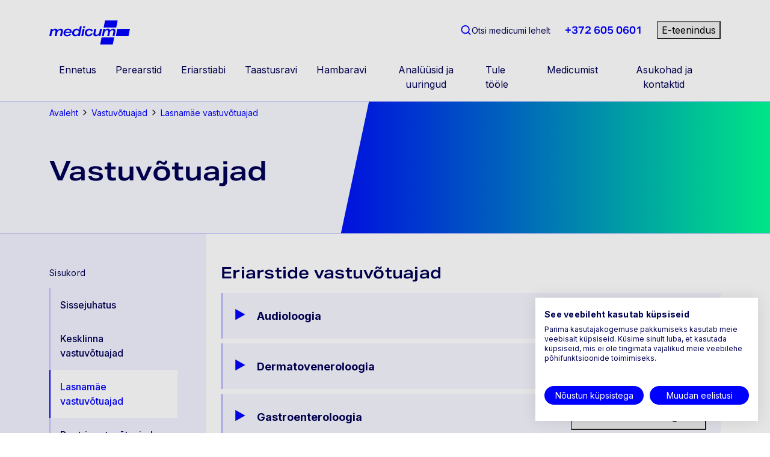

--- FILE ---
content_type: text/html; charset=UTF-8
request_url: https://www.medicum.ee/vastuvotuajad/lasnamae/
body_size: 28001
content:

<!DOCTYPE html>
<html lang="et">

<head>
  <meta charset="utf-8" />
  <meta name="viewport" content="width=device-width, initial-scale=1.0, viewport-fit=cover" />
  <link rel="shortcut icon" type="image/x-icon" href="favicon.ico?ver=1" />
  <link rel="preconnect" href="https://fonts.googleapis.com">
  <link rel="preconnect" href="https://fonts.gstatic.com" crossorigin>
  <meta name="google-site-verification" content="Fiw8d8C1fKj5rAyclHmcXqs2zAt9H3x879LOdqGgEgY" />
  <meta name='robots' content='index, follow, max-image-preview:large, max-snippet:-1, max-video-preview:-1' />
	<style>img:is([sizes="auto" i], [sizes^="auto," i]) { contain-intrinsic-size: 3000px 1500px }</style>
	
	<!-- This site is optimized with the Yoast SEO plugin v26.4 - https://yoast.com/wordpress/plugins/seo/ -->
	<title>Lasnamäe vastuvõtuajad | Medicum</title><link rel="preload" data-rocket-preload as="image" href="https://www.medicum.ee/wp-content/themes/medicum/assets/dist/gfx/medicum-logo.svg" fetchpriority="high">
	<link rel="canonical" href="https://www.medicum.ee/vastuvotuajad/lasnamae/" />
	<meta property="og:locale" content="et_EE" />
	<meta property="og:type" content="article" />
	<meta property="og:title" content="Lasnamäe vastuvõtuajad | Medicum" />
	<meta property="og:description" content="Eriarstide vastuvõtuajad Taastusravi vastuvõtuajad" />
	<meta property="og:url" content="https://www.medicum.ee/vastuvotuajad/lasnamae/" />
	<meta property="og:site_name" content="Medicum" />
	<meta property="article:modified_time" content="2025-10-03T10:15:16+00:00" />
	<meta name="twitter:card" content="summary_large_image" />
	<meta name="twitter:label1" content="Est. reading time" />
	<meta name="twitter:data1" content="5 minutit" />
	<script type="application/ld+json" class="yoast-schema-graph">{"@context":"https://schema.org","@graph":[{"@type":"WebPage","@id":"https://www.medicum.ee/vastuvotuajad/lasnamae/","url":"https://www.medicum.ee/vastuvotuajad/lasnamae/","name":"Lasnamäe vastuvõtuajad | Medicum","isPartOf":{"@id":"https://www.medicum.ee/#website"},"datePublished":"2024-03-28T08:53:40+00:00","dateModified":"2025-10-03T10:15:16+00:00","breadcrumb":{"@id":"https://www.medicum.ee/vastuvotuajad/lasnamae/#breadcrumb"},"inLanguage":"et","potentialAction":[{"@type":"ReadAction","target":["https://www.medicum.ee/vastuvotuajad/lasnamae/"]}]},{"@type":"BreadcrumbList","@id":"https://www.medicum.ee/vastuvotuajad/lasnamae/#breadcrumb","itemListElement":[{"@type":"ListItem","position":1,"name":"Avaleht","item":"https://www.medicum.ee/"},{"@type":"ListItem","position":2,"name":"Vastuvõtuajad","item":"https://www.medicum.ee/vastuvotuajad/"},{"@type":"ListItem","position":3,"name":"Lasnamäe vastuvõtuajad"}]},{"@type":"WebSite","@id":"https://www.medicum.ee/#website","url":"https://www.medicum.ee/","name":"Medicum","description":"Siit edasi tervemana","potentialAction":[{"@type":"SearchAction","target":{"@type":"EntryPoint","urlTemplate":"https://www.medicum.ee/?s={search_term_string}"},"query-input":{"@type":"PropertyValueSpecification","valueRequired":true,"valueName":"search_term_string"}}],"inLanguage":"et"}]}</script>
	<!-- / Yoast SEO plugin. -->


<link rel='stylesheet' id='wp-block-library-css' href='https://www.medicum.ee/wp-includes/css/dist/block-library/style.min.css' media='all' />
<link rel='stylesheet' id='medicum-card-style-css' href='https://www.medicum.ee/wp-content/themes/medicum/blocks/card/card.css' media='all' />
<style id='medicum-appointment-style-inline-css'>
.ld-block-appointment{--bg-color: rgba(var(--bs-secondary-rgb), 0.04);position:relative;background-color:var(--bg-color);padding:1rem;transition:all .2s ease-in-out;margin-bottom:.5rem}@media(min-width: 768px){.ld-block-appointment{padding:1rem 1.5rem 1rem}}.ld-block-appointment:not(.disable-collapsing){padding:1rem 1rem 1rem 2.5rem}@media(min-width: 768px){.ld-block-appointment:not(.disable-collapsing){padding:1rem 1.5rem 1rem calc(4rem - 8px)}}.ld-block-appointment:not(.disable-collapsing)::before{position:absolute;left:calc(1rem - 6px);top:calc(1ch + .6em);width:1.25rem;height:1.25rem;content:"";background:url("data:image/svg+xml,%3csvg xmlns='http://www.w3.org/2000/svg' viewBox='0 0 24 25'%3e%3cpath d='M3.5%2c3l17%2c9.49L3.5%2c22V3Z' style='stroke-width: 0px%3b' fill='blue'/%3e%3c/svg%3e") no-repeat 50% 50%;background-size:contain;transition:all .2s ease-in-out}@media(min-width: 768px){.ld-block-appointment:not(.disable-collapsing)::before{left:1rem;top:calc(1rem + 1px);width:1.5rem;height:1.5rem}}.ld-block-appointment p:last-child,.ld-block-appointment p:last-of-type{margin-bottom:0}.ld-block-appointment-header{position:relative}.ld-block-appointment .badge{font-size:12px !important}.ld-block-appointment .vr{background-color:var(--bs-secondary);width:2px;opacity:.2}.ld-block-appointment .ld-block-appointment-title{font-size:1.125rem;text-wrap:pretty;font-weight:700;line-height:1.5;letter-spacing:normal}.ld-block-appointment .ld-block-appointment-title a{color:currentColor;text-decoration:none;transition:all .2s ease-in-out}.ld-block-appointment .ld-block-appointment-title .stretched-link::after{top:-1rem;right:-1rem;left:-2.5rem}@media(min-width: 768px){.ld-block-appointment .ld-block-appointment-title .stretched-link::after{right:-1.5rem;left:calc(-4rem + 8px)}}.ld-block-appointment .ld-block-appointment-body>p{margin-bottom:0}.ld-block-appointment .ld-block-appointment-footer p:last-child{margin-bottom:0}.ld-block-appointment .hstack:empty{display:none}@media(hover: hover){.ld-block-appointment:not(.disable-collapsing):hover{--bg-color: rgba(var(--bs-secondary-rgb), 0.08);--bs-border-opacity: 1}.ld-block-appointment:not(.disable-collapsing):hover .ld-block-appointment-title{color:var(--bs-secondary)}}.ld-block-appointment.disable-collapsing{margin-bottom:1rem;border-color:var(--bs-success) !important}.ld-block-appointment.disable-collapsing:not(:has(+.ld-block-appointment)){margin-bottom:1.5rem}.ld-block-appointment:has(.collapsing){--bg-color: rgba(var(--bs-secondary-rgb), 0.08);--bs-border-opacity: 1}.ld-block-appointment:has(.collapsing) .ld-block-appointment-title{color:var(--bs-secondary)}.ld-block-appointment:has(.show){--bg-color: rgba(var(--bs-secondary-rgb), 0.08);--bs-border-opacity: 1;border-color:var(--bs-success) !important}.ld-block-appointment:has(.show)::before{transform:rotate(90deg)}.ld-block-appointment:has(.show) .ld-block-appointment-title>a{color:var(--bs-secondary)}.ld-block-appointment:not(.disable-collapsing):last-of-type{margin-bottom:4rem}.ld-block-appointment .visible-on-show{display:none}.ld-block-appointment:has(.show) .visible-on-show{display:flex}.ld-block-appointment:has(.show) .hidden-on-show{display:none}
</style>
<style id='medicum-examination-style-inline-css'>
.ld-block-examination{position:relative;border:1px solid var(--bs-light);border-left:4px solid rgba(var(--bs-secondary-rgb), 0.2);padding:1rem 1rem 0 2.5rem;transition:all .2s ease-in-out;margin-bottom:.5rem}@media(min-width: 768px){.ld-block-examination{padding:1rem 1.5rem 0 calc(4rem - 8px)}}.ld-block-examination::before{position:absolute;left:calc(1rem - 6px);top:calc(1ch + .6em);width:1.25rem;height:1.25rem;content:"";background:url("data:image/svg+xml,%3csvg xmlns='http://www.w3.org/2000/svg' viewBox='0 0 24 25'%3e%3cpath d='M4%2c3l16%2c9.49L4%2c22V3ZM16.57%2c12.49L5.73%2c6.05v12.87l10.84-6.44Z' style='stroke-width: 0px%3b' fill='blue'/%3e%3c/svg%3e") no-repeat 50% 50%;background-size:contain;transition:all .2s ease-in-out}@media(min-width: 768px){.ld-block-examination::before{left:1rem;top:calc(1rem + 2px);width:1.5rem;height:1.5rem}}.ld-block-examination .badge{padding-top:.25rem;padding-bottom:.25rem;font-size:12px !important;line-height:18px}.ld-block-examination .ld-block-examination-btn{transition:all .2s ease-in-out}@media(min-width: 1400px){.ld-block-examination .ld-block-examination-btn{margin-top:-0.3125rem}}@media(max-width: 1399.98px){.ld-block-examination .ld-block-examination-btn{margin-top:1rem;padding-top:1rem;border-top:1px solid rgba(0,0,255,.2)}}.ld-block-examination .ld-block-examination-btn .btn{padding:.5rem .75rem;font-size:12px}.ld-block-examination .ld-block-examination-title{position:relative;font-size:1.125rem;text-wrap:auto;font-weight:700;line-height:1.5;letter-spacing:normal}.ld-block-examination .ld-block-examination-title>a{color:currentColor;text-decoration:none;transition:all .2s ease-in-out}.ld-block-examination .ld-block-examination-title>a::after{content:"";position:absolute;top:-1rem;right:-1rem;left:-2.5rem;bottom:-0.5rem;z-index:1}@media(min-width: 768px){.ld-block-examination .ld-block-examination-title>a::after{left:calc(-4rem + 8px);right:-1.5rem}}@media(min-width: 1400px){.ld-block-examination .ld-block-examination-title>a::after{right:-1rem;bottom:-1rem}}.ld-block-examination .hstack:empty{display:none !important}@media(hover: hover){.ld-block-examination:hover{border-left-color:rgba(var(--bs-secondary-rgb), 1);background-color:var(--bs-light)}.ld-block-examination:hover .ld-block-examination-title{color:var(--bs-secondary)}}.ld-block-examination:has(.collapsing){border-left-color:rgba(var(--bs-secondary-rgb), 1);background-color:var(--bs-light)}.ld-block-examination:has(.collapsing) .ld-block-examination-title{color:var(--bs-secondary)}@media(max-width: 1399.98px){.ld-block-examination:has(.collapsing) .ld-block-examination-btn{padding:0;margin:0;height:0;opacity:0}}.ld-block-examination:has(.show){border-left-color:var(--bs-success) !important;background-color:var(--bs-light)}.ld-block-examination:has(.show)::before{transform:rotate(90deg)}.ld-block-examination:has(.show) .ld-block-examination-title>a{color:var(--bs-secondary)}@media(max-width: 1399.98px){.ld-block-examination:has(.show) .ld-block-examination-btn{padding:0;margin:0;height:0;opacity:0}}@media(hover: hover){.ld-block-examination:hover{background-color:var(--bs-light)}}.ld-block-examination:last-of-type{margin-bottom:4rem}.ld-block-examination:last-child{margin-bottom:1rem}
</style>
<style id='medicum-accordion-style-inline-css'>
.ld-block-accordion{position:relative;padding:1rem 1rem 1rem 1.875rem;transition:all .2s ease-in-out}.ld-block-info .ld-block-accordion:last-child{margin-bottom:0}.ld-block-accordion::before{position:absolute;left:5px;top:calc(1rem + 4px);width:1rem;height:1rem;content:"";background:url("data:image/svg+xml,%3csvg xmlns='http://www.w3.org/2000/svg' viewBox='0 0 24 25'%3e%3cpath d='M3.5%2c3l17%2c9.49L3.5%2c22V3Z' style='stroke-width: 0px%3b' fill='blue'/%3e%3c/svg%3e") no-repeat 50% 50%;background-size:contain;transition:all .2s ease-in-out}.ld-block-accordion:last-of-type{margin-bottom:2rem}.ld-block-accordion .ld-block-accordion-title{font-size:1rem !important;text-wrap:pretty;font-weight:700;line-height:1.5;letter-spacing:normal}.ld-block-accordion .ld-block-accordion-title a{color:currentColor;text-decoration:none;transition:all .2s ease-in-out}.ld-block-accordion .ld-block-accordion-title .stretched-link::after{left:-1.875rem}@media(hover: hover){.ld-block-accordion:hover .ld-block-accordion-title{color:var(--bs-secondary)}}.ld-block-accordion:has(.show)::before{transform:rotate(90deg)}.ld-block-accordion:has(.show) .ld-block-accordion-title{color:var(--bs-secondary)}
</style>
<link rel='stylesheet' id='medicum-physician-times-style-css' href='https://www.medicum.ee/wp-content/themes/medicum/blocks/physician-times/physician-times.css' media='all' />
<style id='medicum-info-style-inline-css'>
.ld-block-info{--bs-aspect-ratio: 60%}@media(min-width: 576px){@container (width > 356px){.ld-block-info{display:flex;--ld-image-width: 160px;--bs-aspect-ratio: 94%}}}.ld-block-info+.ld-block-info{margin-top:1rem}.ld-block-info .card-body{padding:1rem}@media(min-width: 768px){.ld-block-info .card-body{padding:1.5rem 1.5rem}}.ld-block-info .card-body h2,.ld-block-info .card-body h3,.ld-block-info .card-body h4{font-size:1.25rem}.ld-block-info .card-body p{margin-bottom:.5rem;line-height:1.5}.ld-block-info .card-body p:last-child{margin-bottom:0}.ld-block-info .card-body ul:last-child{margin-bottom:0}.ld-block-info .card-body li{margin-bottom:.5rem}.ld-block-info-img{position:relative;overflow:hidden;width:var(--ld-image-width);max-width:var(--ld-image-width)}.ld-block-info-img img{object-fit:cover;height:100%;object-position:50% 50%}.ld-block-info .acf-innerblocks-container{display:flex;flex-direction:column}.ld-block-info .acf-innerblocks-container p.has-heading-font-family+.has-dark-color{margin-top:-0.5rem}.ld-block-info .acf-innerblocks-container p.has-heading-font-family:last-child{margin-top:auto}.ld-block-info .wp-block-buttons{margin-top:2rem}
</style>
<style id='medicum-posts-style-inline-css'>
@media(min-width: 992px){.ld-block-posts{--grid-scroll-card-width: var(--grid-scroll-card-lg-width)}}.main-body>.ld-block-posts{margin-bottom:1rem}.ld-block-posts .card-title{font-size:1.25rem}.ld-block-posts .card,.ld-block-posts .ld-block-card{background-color:var(--bs-light)}.wp-block-group.has-background .ld-block-posts .card,.wp-block-group.has-background .ld-block-posts .ld-block-card{background-color:var(--bs-white)}.ld-block-posts.is-preview .grid-scroll-body{display:flex;flex-wrap:wrap;gap:1rem}.ld-block-posts.is-preview .grid-scroll-body .ld-block-card{width:32%}
</style>
<link rel='stylesheet' id='medicum-contacts-style-css' href='https://www.medicum.ee/wp-content/themes/medicum/blocks/contacts/contacts.css' media='all' />
<style id='medicum-offers-style-inline-css'>
@media(min-width: 992px){.ld-block-posts{--grid-scroll-card-width: var(--grid-scroll-card-lg-width)}}.main-body>.ld-block-posts{margin-bottom:1rem}.ld-block-posts .card-title{font-size:1.25rem}.ld-block-posts .card,.ld-block-posts .ld-block-card{background-color:var(--bs-light)}.wp-block-group.has-background .ld-block-posts .card,.wp-block-group.has-background .ld-block-posts .ld-block-card{background-color:var(--bs-white)}.ld-block-posts.is-preview .grid-scroll-body{display:flex;flex-wrap:wrap;gap:1rem}.ld-block-posts.is-preview .grid-scroll-body .ld-block-card{width:32%}
</style>
<link rel='stylesheet' id='medicum-dl-style-css' href='https://www.medicum.ee/wp-content/themes/medicum/blocks/dl/dl.css' media='all' />
<style id='medicum-schedule-list-style-inline-css'>
.ld-block-schedule-list{margin-bottom:2rem}.ld-block-schedule-list:last-child{margin-bottom:0}.ld-block-schedule-list .list-schedule{display:grid;grid-template-columns:max-content 1fr;gap:.5rem 1rem}.ld-block-schedule-list .list-schedule dd{padding-top:calc(.5em - 6px);margin-bottom:0;margin-left:0;text-wrap:pretty}.ld-block-schedule-list .list-schedule .badge{--bg-color: #6666ff;--color: #fff}.ld-block-schedule-list .list-schedule .badge-primary{--bg-color: #66ffc0;--color: var(--bs-primary)}
</style>
<style id='medicum-courses-style-inline-css'>
.ld-block-courses{margin-bottom:4rem}
</style>
<style id='medicum-prices-style-inline-css'>
.table-responsive{max-width:calc(100vw - var(--bs-gutter-x));overflow-x:auto}@supports(-webkit-overflow-scrolling: touch){.table-responsive{-webkit-overflow-scrolling:touch}}.ld-block-physician .table-responsive{max-width:calc(100vw - 6rem)}.table{width:100%}.table-prices{width:100%}.table-prices thead th{background-color:var(--bs-secondary);color:var(--bs-white);padding:.75rem 1rem;font-size:14px;font-weight:400}.table-prices .category th{background-color:rgba(var(--bs-secondary-rgb), 0.6);color:var(--bs-white);padding:.75rem 1rem .75rem 2rem;font-size:14px;font-weight:400}.table-prices .subcategory th{background-color:rgba(var(--bs-secondary-rgb), 0.4);color:var(--bs-white);padding:.75rem 1rem .75rem 3rem;font-size:14px;font-weight:400}.table-prices .subcategory-item td{padding:.75rem 1rem;border-bottom:1px solid rgba(var(--bs-secondary-rgb), 0.2)}.table-prices .subcategory-item td:first-child{padding-left:3rem}.table-prices .subcategory-item-code{color:rgba(var(--bs-primary-rgb), 0.6)}.table-prices:not(.show-subcategory-item-code) .th-code,.table-prices:not(.show-subcategory-item-code) .subcategory-item-code{text-indent:-1000em;overflow:hidden}.main-body>.ld-block-prices{margin-bottom:1rem}.ld-block-prices.is-preview .th-code,.ld-block-prices.is-preview .subcategory-item-code{text-indent:0;overflow:visible}
</style>
<style id='medicum-jobs-style-inline-css'>
.ld-block-jobs .badge{font-size:12px !important}
</style>
<style id='medicum-news-style-inline-css'>
.wrapper{display:flex;flex-direction:column;min-height:100vh}@media(max-width: 767.98px){.home .wrapper{overflow:hidden}}@supports(min-height: 100svh){.wrapper{min-height:100svh}}.admin-bar .wrapper{min-height:calc(100vh - 32px)}@supports(min-height: 100svh){.admin-bar .wrapper{min-height:calc(100svh - 32px)}}.wrapper>.main-content{flex-grow:1}ul.row,ol.row{list-style-type:none;padding:0}.grid-news{display:grid;gap:1rem;grid-template-areas:"first" "second";grid-template-columns:1fr}@media(min-width: 768px){.grid-news{grid-template-areas:"first second" "third fourth";grid-template-columns:repeat(2, 1fr);gap:1.5rem}}@media(min-width: 992px){.grid-news{grid-template-areas:"first second third" "first second fourth";grid-template-columns:repeat(3, 1fr)}}.grid-news .card-img-top{display:none}.grid-news>.card:nth-child(1),.grid-news>.ld-block-card:nth-child(1){grid-area:first}.grid-news>.card:nth-child(1) .card-img-top,.grid-news>.ld-block-card:nth-child(1) .card-img-top{display:block}.grid-news>.card:nth-child(2),.grid-news>.ld-block-card:nth-child(2){grid-area:second}.grid-news>.card:nth-child(2) .card-img-top,.grid-news>.ld-block-card:nth-child(2) .card-img-top{display:none}@media(min-width: 768px){.grid-news>.card:nth-child(2) .card-img-top,.grid-news>.ld-block-card:nth-child(2) .card-img-top{display:block}}.grid-news>.card:nth-child(3),.grid-news>.ld-block-card:nth-child(3){grid-area:third;display:none}@media(min-width: 768px){.grid-news>.card:nth-child(3),.grid-news>.ld-block-card:nth-child(3){display:flex}}.grid-news>.card:nth-child(4),.grid-news>.ld-block-card:nth-child(4){grid-area:fourth;display:none}@media(min-width: 768px){.grid-news>.card:nth-child(4),.grid-news>.ld-block-card:nth-child(4){display:flex}}.grid-scroll{position:relative;overflow-x:scroll;overflow-y:hidden;max-width:100vw;margin-bottom:-1rem}@media(hover: hover){.grid-scroll{margin-bottom:-1.5rem}}@supports(-webkit-overflow-scrolling: touch){.grid-scroll{-webkit-overflow-scrolling:touch}}.grid-scroll-body{display:grid;width:max-content;grid-template:1fr/min-content;gap:1rem;padding-left:calc(var(--bs-gutter-x)*.5);padding-right:calc(var(--bs-gutter-x)*.5);padding-bottom:1rem}@media(hover: hover){.grid-scroll-body{padding-bottom:1.5rem}}@media(min-width: 576px){.grid-scroll-body{padding-right:calc((100% - var(--viewport-content))/2 + var(--bs-gutter-x) - 10px);padding-left:calc((100% - var(--viewport-content))/2 + var(--bs-gutter-x) - 10px)}}@media(min-width: 768px){.grid-scroll-body{gap:1.5rem}}.grid-scroll-body>.card{grid-row:1;width:var(--grid-scroll-card-width, 305px)}@media(min-width: 992px){.ld-block-posts{--grid-scroll-card-width: var(--grid-scroll-card-lg-width)}}.main-body>.ld-block-posts{margin-bottom:1rem}.ld-block-posts .card-title{font-size:1.25rem}.ld-block-posts .card,.ld-block-posts .ld-block-card{background-color:var(--bs-light)}.wp-block-group.has-background .ld-block-posts .card,.wp-block-group.has-background .ld-block-posts .ld-block-card{background-color:var(--bs-white)}.ld-block-posts.is-preview .grid-scroll-body{display:flex;flex-wrap:wrap;gap:1rem}.ld-block-posts.is-preview .grid-scroll-body .ld-block-card{width:32%}
</style>
<style id='medicum-file-style-inline-css'>
.ld-block-file a{position:relative;display:block;padding-left:1.75rem;word-break:break-all}.ld-block-file a::before{content:"";position:absolute;top:.125rem;left:0;width:1.25rem;height:1.25rem;background:url("data:image/svg+xml,%3csvg width='20' height='20' viewBox='0 0 20 20' xmlns='http://www.w3.org/2000/svg'%3e%3cpath d='M6.875 14.7918H13.125V13.5418H6.875V14.7918ZM6.875 11.4585H13.125V10.2085H6.875V11.4585ZM5.25646 17.9168C4.83549 17.9168 4.47917 17.771 4.1875 17.4793C3.89583 17.1877 3.75 16.8313 3.75 16.4104V3.58995C3.75 3.16898 3.89583 2.81266 4.1875 2.521C4.47917 2.22933 4.83549 2.0835 5.25646 2.0835H11.875L16.25 6.4585V16.4104C16.25 16.8313 16.1042 17.1877 15.8125 17.4793C15.5208 17.771 15.1645 17.9168 14.7435 17.9168H5.25646ZM11.25 7.0835V3.3335H5.25646C5.19229 3.3335 5.13354 3.36023 5.08021 3.4137C5.02674 3.46704 5 3.52579 5 3.58995V16.4104C5 16.4745 5.02674 16.5333 5.08021 16.5866C5.13354 16.6401 5.19229 16.6668 5.25646 16.6668H14.7435C14.8077 16.6668 14.8665 16.6401 14.9198 16.5866C14.9733 16.5333 15 16.4745 15 16.4104V7.0835H11.25Z' fill='blue'/%3e%3c/svg%3e") no-repeat 50% 50%}
</style>
<link rel='stylesheet' id='block-gallery-frontend-css' href='https://www.medicum.ee/wp-content/plugins/block-gallery/dist/blocks.style.build.css' media='all' />
<style id='global-styles-inline-css'>
:root{--wp--preset--aspect-ratio--square: 1;--wp--preset--aspect-ratio--4-3: 4/3;--wp--preset--aspect-ratio--3-4: 3/4;--wp--preset--aspect-ratio--3-2: 3/2;--wp--preset--aspect-ratio--2-3: 2/3;--wp--preset--aspect-ratio--16-9: 16/9;--wp--preset--aspect-ratio--9-16: 9/16;--wp--preset--color--black: #000000;--wp--preset--color--cyan-bluish-gray: #abb8c3;--wp--preset--color--white: var(--bs-white);--wp--preset--color--pale-pink: #f78da7;--wp--preset--color--vivid-red: #cf2e2e;--wp--preset--color--luminous-vivid-orange: #ff6900;--wp--preset--color--luminous-vivid-amber: #fcb900;--wp--preset--color--light-green-cyan: #7bdcb5;--wp--preset--color--vivid-green-cyan: #00d084;--wp--preset--color--pale-cyan-blue: #8ed1fc;--wp--preset--color--vivid-cyan-blue: #0693e3;--wp--preset--color--vivid-purple: #9b51e0;--wp--preset--color--primary: var(--bs-primary);--wp--preset--color--secondary: var(--bs-secondary);--wp--preset--color--secondary-light: #f7f7ff;--wp--preset--color--success: var(--bs-success);--wp--preset--color--light: var(--bs-info);--wp--preset--color--dark: var(--bs-dark);--wp--preset--color--transparent: transparent;--wp--preset--gradient--vivid-cyan-blue-to-vivid-purple: linear-gradient(135deg,rgba(6,147,227,1) 0%,rgb(155,81,224) 100%);--wp--preset--gradient--light-green-cyan-to-vivid-green-cyan: linear-gradient(135deg,rgb(122,220,180) 0%,rgb(0,208,130) 100%);--wp--preset--gradient--luminous-vivid-amber-to-luminous-vivid-orange: linear-gradient(135deg,rgba(252,185,0,1) 0%,rgba(255,105,0,1) 100%);--wp--preset--gradient--luminous-vivid-orange-to-vivid-red: linear-gradient(135deg,rgba(255,105,0,1) 0%,rgb(207,46,46) 100%);--wp--preset--gradient--very-light-gray-to-cyan-bluish-gray: linear-gradient(135deg,rgb(238,238,238) 0%,rgb(169,184,195) 100%);--wp--preset--gradient--cool-to-warm-spectrum: linear-gradient(135deg,rgb(74,234,220) 0%,rgb(151,120,209) 20%,rgb(207,42,186) 40%,rgb(238,44,130) 60%,rgb(251,105,98) 80%,rgb(254,248,76) 100%);--wp--preset--gradient--blush-light-purple: linear-gradient(135deg,rgb(255,206,236) 0%,rgb(152,150,240) 100%);--wp--preset--gradient--blush-bordeaux: linear-gradient(135deg,rgb(254,205,165) 0%,rgb(254,45,45) 50%,rgb(107,0,62) 100%);--wp--preset--gradient--luminous-dusk: linear-gradient(135deg,rgb(255,203,112) 0%,rgb(199,81,192) 50%,rgb(65,88,208) 100%);--wp--preset--gradient--pale-ocean: linear-gradient(135deg,rgb(255,245,203) 0%,rgb(182,227,212) 50%,rgb(51,167,181) 100%);--wp--preset--gradient--electric-grass: linear-gradient(135deg,rgb(202,248,128) 0%,rgb(113,206,126) 100%);--wp--preset--gradient--midnight: linear-gradient(135deg,rgb(2,3,129) 0%,rgb(40,116,252) 100%);--wp--preset--font-size--small: min(0.875rem, 14px);--wp--preset--font-size--medium: min(calc(1.3rem + 0.6vw), 20px);--wp--preset--font-size--large: min(calc(1.2875rem + 0.45vw), 28px);--wp--preset--font-size--x-large: min(calc(1.35rem + 1.2vw), 36px);--wp--preset--font-size--regular: 1rem;--wp--preset--font-size--xx-large: min(calc(1.4rem + 1.8vw), 44px);--wp--preset--font-family--heading: 'Aktiv Grotesk Ex', 'Inter', sans-serif;--wp--preset--spacing--20: 0.44rem;--wp--preset--spacing--30: 0.67rem;--wp--preset--spacing--40: 1rem;--wp--preset--spacing--50: 1.5rem;--wp--preset--spacing--60: 2.25rem;--wp--preset--spacing--70: 3.38rem;--wp--preset--spacing--80: 5.06rem;--wp--preset--shadow--natural: 6px 6px 9px rgba(0, 0, 0, 0.2);--wp--preset--shadow--deep: 12px 12px 50px rgba(0, 0, 0, 0.4);--wp--preset--shadow--sharp: 6px 6px 0px rgba(0, 0, 0, 0.2);--wp--preset--shadow--outlined: 6px 6px 0px -3px rgba(255, 255, 255, 1), 6px 6px rgba(0, 0, 0, 1);--wp--preset--shadow--crisp: 6px 6px 0px rgba(0, 0, 0, 1);}:root { --wp--style--global--content-size: 1296px;--wp--style--global--wide-size: 1296px; }:where(body) { margin: 0; }.wp-site-blocks > .alignleft { float: left; margin-right: 2em; }.wp-site-blocks > .alignright { float: right; margin-left: 2em; }.wp-site-blocks > .aligncenter { justify-content: center; margin-left: auto; margin-right: auto; }:where(.wp-site-blocks) > * { margin-block-start: 24px; margin-block-end: 0; }:where(.wp-site-blocks) > :first-child { margin-block-start: 0; }:where(.wp-site-blocks) > :last-child { margin-block-end: 0; }:root { --wp--style--block-gap: 24px; }:root :where(.is-layout-flow) > :first-child{margin-block-start: 0;}:root :where(.is-layout-flow) > :last-child{margin-block-end: 0;}:root :where(.is-layout-flow) > *{margin-block-start: 24px;margin-block-end: 0;}:root :where(.is-layout-constrained) > :first-child{margin-block-start: 0;}:root :where(.is-layout-constrained) > :last-child{margin-block-end: 0;}:root :where(.is-layout-constrained) > *{margin-block-start: 24px;margin-block-end: 0;}:root :where(.is-layout-flex){gap: 24px;}:root :where(.is-layout-grid){gap: 24px;}.is-layout-flow > .alignleft{float: left;margin-inline-start: 0;margin-inline-end: 2em;}.is-layout-flow > .alignright{float: right;margin-inline-start: 2em;margin-inline-end: 0;}.is-layout-flow > .aligncenter{margin-left: auto !important;margin-right: auto !important;}.is-layout-constrained > .alignleft{float: left;margin-inline-start: 0;margin-inline-end: 2em;}.is-layout-constrained > .alignright{float: right;margin-inline-start: 2em;margin-inline-end: 0;}.is-layout-constrained > .aligncenter{margin-left: auto !important;margin-right: auto !important;}.is-layout-constrained > :where(:not(.alignleft):not(.alignright):not(.alignfull)){max-width: var(--wp--style--global--content-size);margin-left: auto !important;margin-right: auto !important;}.is-layout-constrained > .alignwide{max-width: var(--wp--style--global--wide-size);}body .is-layout-flex{display: flex;}.is-layout-flex{flex-wrap: wrap;align-items: center;}.is-layout-flex > :is(*, div){margin: 0;}body .is-layout-grid{display: grid;}.is-layout-grid > :is(*, div){margin: 0;}body{padding-top: 0px;padding-right: 0px;padding-bottom: 0px;padding-left: 0px;}a:where(:not(.wp-element-button)){text-decoration: underline;}:root :where(.wp-element-button, .wp-block-button__link){background-color: #32373c;border-width: 0;color: #fff;font-family: inherit;font-size: inherit;line-height: inherit;padding: calc(0.667em + 2px) calc(1.333em + 2px);text-decoration: none;}.has-black-color{color: var(--wp--preset--color--black) !important;}.has-cyan-bluish-gray-color{color: var(--wp--preset--color--cyan-bluish-gray) !important;}.has-white-color{color: var(--wp--preset--color--white) !important;}.has-pale-pink-color{color: var(--wp--preset--color--pale-pink) !important;}.has-vivid-red-color{color: var(--wp--preset--color--vivid-red) !important;}.has-luminous-vivid-orange-color{color: var(--wp--preset--color--luminous-vivid-orange) !important;}.has-luminous-vivid-amber-color{color: var(--wp--preset--color--luminous-vivid-amber) !important;}.has-light-green-cyan-color{color: var(--wp--preset--color--light-green-cyan) !important;}.has-vivid-green-cyan-color{color: var(--wp--preset--color--vivid-green-cyan) !important;}.has-pale-cyan-blue-color{color: var(--wp--preset--color--pale-cyan-blue) !important;}.has-vivid-cyan-blue-color{color: var(--wp--preset--color--vivid-cyan-blue) !important;}.has-vivid-purple-color{color: var(--wp--preset--color--vivid-purple) !important;}.has-primary-color{color: var(--wp--preset--color--primary) !important;}.has-secondary-color{color: var(--wp--preset--color--secondary) !important;}.has-secondary-light-color{color: var(--wp--preset--color--secondary-light) !important;}.has-success-color{color: var(--wp--preset--color--success) !important;}.has-light-color{color: var(--wp--preset--color--light) !important;}.has-dark-color{color: var(--wp--preset--color--dark) !important;}.has-transparent-color{color: var(--wp--preset--color--transparent) !important;}.has-black-background-color{background-color: var(--wp--preset--color--black) !important;}.has-cyan-bluish-gray-background-color{background-color: var(--wp--preset--color--cyan-bluish-gray) !important;}.has-white-background-color{background-color: var(--wp--preset--color--white) !important;}.has-pale-pink-background-color{background-color: var(--wp--preset--color--pale-pink) !important;}.has-vivid-red-background-color{background-color: var(--wp--preset--color--vivid-red) !important;}.has-luminous-vivid-orange-background-color{background-color: var(--wp--preset--color--luminous-vivid-orange) !important;}.has-luminous-vivid-amber-background-color{background-color: var(--wp--preset--color--luminous-vivid-amber) !important;}.has-light-green-cyan-background-color{background-color: var(--wp--preset--color--light-green-cyan) !important;}.has-vivid-green-cyan-background-color{background-color: var(--wp--preset--color--vivid-green-cyan) !important;}.has-pale-cyan-blue-background-color{background-color: var(--wp--preset--color--pale-cyan-blue) !important;}.has-vivid-cyan-blue-background-color{background-color: var(--wp--preset--color--vivid-cyan-blue) !important;}.has-vivid-purple-background-color{background-color: var(--wp--preset--color--vivid-purple) !important;}.has-primary-background-color{background-color: var(--wp--preset--color--primary) !important;}.has-secondary-background-color{background-color: var(--wp--preset--color--secondary) !important;}.has-secondary-light-background-color{background-color: var(--wp--preset--color--secondary-light) !important;}.has-success-background-color{background-color: var(--wp--preset--color--success) !important;}.has-light-background-color{background-color: var(--wp--preset--color--light) !important;}.has-dark-background-color{background-color: var(--wp--preset--color--dark) !important;}.has-transparent-background-color{background-color: var(--wp--preset--color--transparent) !important;}.has-black-border-color{border-color: var(--wp--preset--color--black) !important;}.has-cyan-bluish-gray-border-color{border-color: var(--wp--preset--color--cyan-bluish-gray) !important;}.has-white-border-color{border-color: var(--wp--preset--color--white) !important;}.has-pale-pink-border-color{border-color: var(--wp--preset--color--pale-pink) !important;}.has-vivid-red-border-color{border-color: var(--wp--preset--color--vivid-red) !important;}.has-luminous-vivid-orange-border-color{border-color: var(--wp--preset--color--luminous-vivid-orange) !important;}.has-luminous-vivid-amber-border-color{border-color: var(--wp--preset--color--luminous-vivid-amber) !important;}.has-light-green-cyan-border-color{border-color: var(--wp--preset--color--light-green-cyan) !important;}.has-vivid-green-cyan-border-color{border-color: var(--wp--preset--color--vivid-green-cyan) !important;}.has-pale-cyan-blue-border-color{border-color: var(--wp--preset--color--pale-cyan-blue) !important;}.has-vivid-cyan-blue-border-color{border-color: var(--wp--preset--color--vivid-cyan-blue) !important;}.has-vivid-purple-border-color{border-color: var(--wp--preset--color--vivid-purple) !important;}.has-primary-border-color{border-color: var(--wp--preset--color--primary) !important;}.has-secondary-border-color{border-color: var(--wp--preset--color--secondary) !important;}.has-secondary-light-border-color{border-color: var(--wp--preset--color--secondary-light) !important;}.has-success-border-color{border-color: var(--wp--preset--color--success) !important;}.has-light-border-color{border-color: var(--wp--preset--color--light) !important;}.has-dark-border-color{border-color: var(--wp--preset--color--dark) !important;}.has-transparent-border-color{border-color: var(--wp--preset--color--transparent) !important;}.has-vivid-cyan-blue-to-vivid-purple-gradient-background{background: var(--wp--preset--gradient--vivid-cyan-blue-to-vivid-purple) !important;}.has-light-green-cyan-to-vivid-green-cyan-gradient-background{background: var(--wp--preset--gradient--light-green-cyan-to-vivid-green-cyan) !important;}.has-luminous-vivid-amber-to-luminous-vivid-orange-gradient-background{background: var(--wp--preset--gradient--luminous-vivid-amber-to-luminous-vivid-orange) !important;}.has-luminous-vivid-orange-to-vivid-red-gradient-background{background: var(--wp--preset--gradient--luminous-vivid-orange-to-vivid-red) !important;}.has-very-light-gray-to-cyan-bluish-gray-gradient-background{background: var(--wp--preset--gradient--very-light-gray-to-cyan-bluish-gray) !important;}.has-cool-to-warm-spectrum-gradient-background{background: var(--wp--preset--gradient--cool-to-warm-spectrum) !important;}.has-blush-light-purple-gradient-background{background: var(--wp--preset--gradient--blush-light-purple) !important;}.has-blush-bordeaux-gradient-background{background: var(--wp--preset--gradient--blush-bordeaux) !important;}.has-luminous-dusk-gradient-background{background: var(--wp--preset--gradient--luminous-dusk) !important;}.has-pale-ocean-gradient-background{background: var(--wp--preset--gradient--pale-ocean) !important;}.has-electric-grass-gradient-background{background: var(--wp--preset--gradient--electric-grass) !important;}.has-midnight-gradient-background{background: var(--wp--preset--gradient--midnight) !important;}.has-small-font-size{font-size: var(--wp--preset--font-size--small) !important;}.has-medium-font-size{font-size: var(--wp--preset--font-size--medium) !important;}.has-large-font-size{font-size: var(--wp--preset--font-size--large) !important;}.has-x-large-font-size{font-size: var(--wp--preset--font-size--x-large) !important;}.has-regular-font-size{font-size: var(--wp--preset--font-size--regular) !important;}.has-xx-large-font-size{font-size: var(--wp--preset--font-size--xx-large) !important;}.has-heading-font-family{font-family: var(--wp--preset--font-family--heading) !important;}
:root :where(.wp-block-button .wp-block-button__link){border-radius: var(--bs-btn-border-radius);border-width: 1px;}
:root :where(.wp-block-pullquote){font-size: 1.5em;line-height: 1.6;}
:root :where(.wp-block-separator){border-color: rgba(var(--bs-secondary-rgb), .2);border-width: 1px;border-style: solid;}
</style>
<link rel='stylesheet' id='cookiefirst-plugin-css' href='https://www.medicum.ee/wp-content/plugins/cookiefirst-plugin/public/css/cookiefirst-plugin-public.css' media='all' />
<link rel='stylesheet' id='wp-smart-crop-renderer-css' href='https://www.medicum.ee/wp-content/plugins/wp-smartcrop/css/image-renderer.css' media='all' />
<link rel='stylesheet' id='ld-screen-css' href='https://www.medicum.ee/wp-content/themes/medicum/assets/dist/css/styles-screen.min.1751971830.css' media='screen' />
<script id="wpml-cookie-js-extra">
var wpml_cookies = {"wp-wpml_current_language":{"value":"et","expires":1,"path":"\/"}};
var wpml_cookies = {"wp-wpml_current_language":{"value":"et","expires":1,"path":"\/"}};
</script>
<script src="https://www.medicum.ee/wp-content/plugins/sitepress-multilingual-cms/res/js/cookies/language-cookie.js" id="wpml-cookie-js" defer data-wp-strategy="defer"></script>
<script id="jquery-js-extra">
var _wpUtilSettings = {"ajax":{"url":"https:\/\/www.medicum.ee\/wp-admin\/admin-ajax.php"}};
var ld_vars = {"mode":"prod","env":"production","lang":"et","themeURL":"https:\/\/www.medicum.ee\/wp-content\/themes\/medicum","homeURL":"https:\/\/www.medicum.ee\/","path":"\/","currentPath":"\/vastuvotuajad\/lasnamae\/","nonce":"7630d68b16","restBase":"\/wp-json\/medicum\/v1\/"};
</script>
<script src="https://www.medicum.ee/wp-content/themes/medicum/assets/dist/scripts/app.min.1751971829.js" id="jquery-js"></script>
<script src="https://www.medicum.ee/wp-content/plugins/cookiefirst-plugin/public/js/cookiefirst-plugin-public.js" id="cookiefirst-plugin-js"></script>
<script src="https://consent.cookiefirst.com/sites/medicum.ee-87e8efbe-c8f0-4b2d-a6db-d8a0e030ff5d/consent.js" id="cookiefirst-script-js"></script>
<link rel="https://api.w.org/" href="https://www.medicum.ee/wp-json/" /><link rel="alternate" title="JSON" type="application/json" href="https://www.medicum.ee/wp-json/wp/v2/pages/4985" /><link rel='shortlink' href='https://www.medicum.ee/?p=4985' />
      <!-- Google Tag Manager -->
    <script>(function(w,d,s,l,i){w[l]=w[l]||[];w[l].push({'gtm.start':
    new Date().getTime(),event:'gtm.js'});var f=d.getElementsByTagName(s)[0],
    j=d.createElement(s),dl=l!='dataLayer'?'&l='+l:'';j.async=true;j.src=
    'https://www.googletagmanager.com/gtm.js?id='+i+dl;f.parentNode.insertBefore(j,f);
    })(window,document,'script','dataLayer','GTM-THQN8NP');</script>
    <!-- End Google Tag Manager -->
    <link href="https://fonts.googleapis.com/css2?family=Inter:wght@400;500;600;700&display=swap" rel="stylesheet">
<meta name="generator" content="WP Rocket 3.17.4" data-wpr-features="wpr_oci wpr_desktop wpr_preload_links" /></head>

<body class="wp-singular page-template-default page page-id-4985 page-child parent-pageid-4972 wp-theme-medicum position-relative et windows">
  <a href="#main" class="visually-hidden-focusable skip-link">Jäta navigatsioon vahele</a>
      <!-- Google Tag Manager (noscript) -->
    <noscript><iframe src="https://www.googletagmanager.com/ns.html?id=GTM-THQN8NP"
    height="0" width="0" style="display:none;visibility:hidden"></iframe></noscript>
    <!-- End Google Tag Manager (noscript) -->
      <div  class="wrapper">
    <header  class="sticky-top pt-2 pb-2 pb-md-0 pt-md-3 border-bottom border-secondary border-opacity-20 bg-white main-header">
      <div  class="container">
        <div class="row justify-content-between align-items-center">
          <div class="col-auto">
            <h1 class="m-0">
              <a href="https://www.medicum.ee/" title="Medicum" rel="home" class="site-logo">
                <img fetchpriority="high" src="https://www.medicum.ee/wp-content/themes/medicum/assets/dist/gfx/medicum-logo.svg" alt="Medicum" width="134" height="40" />
                <span class="visually-hidden">Medicum</span>
              </a>
            </h1>
          </div>
          <div class="col-auto d-none d-md-block">
            <div class="row gx-3 align-items-center">
              <div class="col-auto">
                              </div>
              <div class="col-auto d-flex align-items-center">
                <a href="https://www.medicum.ee/?s=search" class="site-search" aria-label="Otsi medicumi lehelt"><span class="d-none d-lg-block">Otsi medicumi lehelt</span></a>
              </div>
              <div class="col-auto"><a href="tel:+3726050601" class="text-nowrap fw-semibold font-heading">+372 605 0601</a></div>
              <div class="col-auto">
                <button type="button" class="btn btn-secondary" data-bs-toggle="modal" data-bs-target="#dialogEServices">E-teenindus</button>
              </div>
            </div>
          </div>
          <div class="col-auto d-md-none">
            <button type="button" data-bs-toggle="offcanvas" data-bs-target="#offcanvas-mainnav" class="btn btn-mainnav-toggler">
              <span class="visually-hidden">Näita peamenüüd</span>
            </button>
          </div>
        </div>
        <nav class="d-none d-md-flex align-items-center justify-content-between mainnav-wrapper" aria-label="Peamenüü">
          <ul id="menu-main-left" class="d-none d-md-flex mainnav"><li id="menu-item-143097" class="menu-item menu-item-type-custom menu-item-object-custom menu-item-143097"><button type="button" aria-expanded="false" data-bs-auto-close="outside" data-bs-display="static" data-bs-toggle="dropdown">Ennetus</button>
<div class="dropdown-menu py-5 dropdown-menu-mainnav">
<div class="container">
<div class="row">
<div class="col-md-4 col-lg-3">
<a href="https://www.medicum.ee/toitmisnoustaja/" class="dropdown-item text-wrap " data-ld-toggle="menu-item-preview" data-ld-id="2402">Toitumisnõustamine</a>
</div>
<div class="col-md-4 col-lg-3">
<a href="https://www.medicum.ee/fodmap-toitumine/" class="dropdown-item text-wrap " data-ld-toggle="menu-item-preview" data-ld-id="168605">Low-FODMAP dieet</a>
</div>
<div class="col-md-4 col-lg-3">
<a href="https://www.medicum.ee/vaktsineerimine/" class="dropdown-item text-wrap " data-ld-toggle="menu-item-preview" data-ld-id="2974">Vaktsineerimine</a>
</div>
<div class="col-lg-3 ms-auto ps-0 d-none d-lg-block">

<figure class="card bg-transparent text-white mb-0 ps-2 d-none" style="margin-left: 2px; border-left: 2px solid color-mix(in srgb, var(--bs-secondary) 20%, white);" id="menuItemPreview2402">
      <div class="card-img-top ratio mb-2" style="--bs-aspect-ratio: 49%">
      <img width="400" height="219" src="https://www.medicum.ee/wp-content/uploads/2025/07/toitumisnoustamine-scaled-400x219.jpg" class="w-100" alt="" decoding="async" fetchpriority="high" srcset="https://www.medicum.ee/wp-content/uploads/2025/07/toitumisnoustamine-scaled-400x219.jpg 400w, https://www.medicum.ee/wp-content/uploads/2025/07/toitumisnoustamine-scaled-1024x560.jpg 1024w, https://www.medicum.ee/wp-content/uploads/2025/07/toitumisnoustamine-scaled-768x420.jpg 768w, https://www.medicum.ee/wp-content/uploads/2025/07/toitumisnoustamine-scaled-1536x840.jpg 1536w, https://www.medicum.ee/wp-content/uploads/2025/07/toitumisnoustamine-scaled-2048x1120.jpg 2048w" sizes="(max-width: 400px) 100vw, 400px" />    </div>
  
  <figcaption class="card-body p-0">
    <p class="font-heading mb-1" style="font-size: min(1rem + .12vw,18px)">Toitumisnõustamine</p>
    <p class="card-text">Toitumisnõustamine aitab mõista oma toitumist, elustiili ning annab tervislikke toitumis- ja liikumissoovitusi.</p>
  </figcaption>
</figure>

<figure class="card bg-transparent text-white mb-0 ps-2 d-none" style="margin-left: 2px; border-left: 2px solid color-mix(in srgb, var(--bs-secondary) 20%, white);" id="menuItemPreview168605">
      <div class="card-img-top ratio mb-2" style="--bs-aspect-ratio: 49%">
      <img width="400" height="219" src="https://www.medicum.ee/wp-content/uploads/2025/07/toitumisnoustamine-scaled-400x219.jpg" class="w-100" alt="" decoding="async" srcset="https://www.medicum.ee/wp-content/uploads/2025/07/toitumisnoustamine-scaled-400x219.jpg 400w, https://www.medicum.ee/wp-content/uploads/2025/07/toitumisnoustamine-scaled-1024x560.jpg 1024w, https://www.medicum.ee/wp-content/uploads/2025/07/toitumisnoustamine-scaled-768x420.jpg 768w, https://www.medicum.ee/wp-content/uploads/2025/07/toitumisnoustamine-scaled-1536x840.jpg 1536w, https://www.medicum.ee/wp-content/uploads/2025/07/toitumisnoustamine-scaled-2048x1120.jpg 2048w" sizes="(max-width: 400px) 100vw, 400px" />    </div>
  
  <figcaption class="card-body p-0">
    <p class="font-heading mb-1" style="font-size: min(1rem + .12vw,18px)">Low-FODMAP dieet</p>
    <p class="card-text">FODMAP toitumisnõustamine – Sinu tee parema enesetundeni.</p>
  </figcaption>
</figure>

<figure class="card bg-transparent text-white mb-0 ps-2 d-none" style="margin-left: 2px; border-left: 2px solid color-mix(in srgb, var(--bs-secondary) 20%, white);" id="menuItemPreview2974">
  
  <figcaption class="card-body p-0">
    <p class="font-heading mb-1" style="font-size: min(1rem + .12vw,18px)">Vaktsineerimine</p>
    <p class="card-text">Vaktsiinid annava nakkushaiguste vastu loomuliku ja tõhusa kaitse.</p>
  </figcaption>
</figure>

</div>
</div>
</div>
</div></li>
<li id="menu-item-20" class="menu-item menu-item-type-custom menu-item-object-custom menu-item-20"><button type="button" aria-expanded="false" data-bs-auto-close="outside" data-bs-display="static" data-bs-toggle="dropdown">Perearstid</button>
<div class="dropdown-menu py-5 dropdown-menu-mainnav">
<div class="container">
<div class="row">
<div class="col-md-4 col-lg-3">
<a href="https://www.medicum.ee/lasnamae-perearstid/" class="dropdown-item text-wrap " data-ld-toggle="menu-item-preview" data-ld-id="26">Lasnamäe perearstid</a>
<a href="https://www.medicum.ee/kesklinna-perearstid/" class="dropdown-item text-wrap " data-ld-toggle="menu-item-preview" data-ld-id="3286">Kesklinna perearstid</a>
<a href="https://www.medicum.ee/peetri-perearstid/" class="dropdown-item text-wrap " data-ld-toggle="menu-item-preview" data-ld-id="3290">Peetri perearstid</a>
<a href="https://www.medicum.ee/turba-perearstid/" class="dropdown-item text-wrap " data-ld-toggle="menu-item-preview" data-ld-id="3292">Turba perearstid</a>
</div>
<div class="col-md-4 col-lg-3">
<a href="https://www.medicum.ee/padise-perearstid/" class="dropdown-item text-wrap " data-ld-toggle="menu-item-preview" data-ld-id="3284">Padise perearstid</a>
<a href="https://www.medicum.ee/avaldus-perearstikeskuse-nimistusse/" class="dropdown-item text-wrap " data-ld-toggle="menu-item-preview" data-ld-id="3452">Avaldus perearsti nimistusse</a>
<a href="https://www.medicum.ee/tervisetoendid/" class="dropdown-item text-wrap " data-ld-toggle="menu-item-preview" data-ld-id="54">Tõendid</a>
<a href="https://www.medicum.ee/kusimustikud/" class="dropdown-item text-wrap " data-ld-toggle="menu-item-preview" data-ld-id="2977">Küsimustikud</a>
</div>
<div class="col-md-4 col-lg-3">
<a href="https://www.medicum.ee/alkoholitarvitamise-haire-ennetus-ja-noustamisteenus/" class="dropdown-item text-wrap " data-ld-toggle="menu-item-preview" data-ld-id="3563">Alkoholitarvitamise häire ennetus ja nõustamisteenus</a>
<a href="https://www.medicum.ee/vaktsineerimine/" class="dropdown-item text-wrap " data-ld-toggle="menu-item-preview" data-ld-id="2974">Vaktsineerimine</a>
<a href="https://www.medicum.ee/koduoendus/" class="dropdown-item text-wrap " data-ld-toggle="menu-item-preview" data-ld-id="3829">Koduõendus</a>
</div>
<div class="col-lg-3 ms-auto ps-0 d-none d-lg-block">

<figure class="card bg-transparent text-white mb-0 ps-2 d-none" style="margin-left: 2px; border-left: 2px solid color-mix(in srgb, var(--bs-secondary) 20%, white);" id="menuItemPreview3829">
      <div class="card-img-top ratio mb-2" style="--bs-aspect-ratio: 49%">
      <img width="400" height="238" src="https://www.medicum.ee/wp-content/uploads/2024/03/medicum-koduoendus2-400x238.jpeg" class="w-100 wpsmartcrop-image" alt="Medicum koduõendusteenus" decoding="async" srcset="https://www.medicum.ee/wp-content/uploads/2024/03/medicum-koduoendus2-400x238.jpeg 400w, https://www.medicum.ee/wp-content/uploads/2024/03/medicum-koduoendus2-1024x608.jpeg 1024w, https://www.medicum.ee/wp-content/uploads/2024/03/medicum-koduoendus2-768x456.jpeg 768w, https://www.medicum.ee/wp-content/uploads/2024/03/medicum-koduoendus2.jpeg 1280w" sizes="(max-width: 400px) 100vw, 400px" data-smartcrop-focus="[50,32]" />    </div>
  
  <figcaption class="card-body p-0">
    <p class="font-heading mb-1" style="font-size: min(1rem + .12vw,18px)">Koduõendus</p>
    <p class="card-text">Pakume arsti saatekirjaga patsientidele suurima kättesaadavusega koduõendusteenust Tallinnas ja lähiümbruses.</p>
  </figcaption>
</figure>

</div>
</div>
</div>
</div></li>
<li id="menu-item-21" class="menu-item menu-item-type-custom menu-item-object-custom menu-item-21"><button type="button" aria-expanded="false" data-bs-auto-close="outside" data-bs-display="static" data-bs-toggle="dropdown">Eriarstiabi</button>
<div class="dropdown-menu py-5 dropdown-menu-mainnav">
<div class="container">
<div class="row">
<div class="col-md-4 col-lg-3">
<a href="https://www.medicum.ee/operatsioonid/" class="dropdown-item text-wrap " data-ld-toggle="menu-item-preview" data-ld-id="64491">Operatsioonid</a>
<a href="https://www.medicum.ee/endokrinoloog/" class="dropdown-item text-wrap " data-ld-toggle="menu-item-preview" data-ld-id="3137">Endokrinoloogia</a>
<a href="https://www.medicum.ee/gastroenteroloogia/" class="dropdown-item text-wrap " data-ld-toggle="menu-item-preview" data-ld-id="62346">Gastroenteroloogia</a>
<a href="https://www.medicum.ee/pulmonoloogia/" class="dropdown-item text-wrap " data-ld-toggle="menu-item-preview" data-ld-id="76332">Kopsude tervis</a>
<a href="https://www.medicum.ee/otorinolarungloloogia-ehk-korva-nina-kurguhaigused/" class="dropdown-item text-wrap " data-ld-toggle="menu-item-preview" data-ld-id="76359">Kõrvad-nina-kurk</a>
<a href="https://www.medicum.ee/naise-tervis/" class="dropdown-item text-wrap " data-ld-toggle="menu-item-preview" data-ld-id="2825">Naise tervis</a>
<a href="https://www.medicum.ee/noorte-noustamiskeskus/" class="dropdown-item text-wrap " data-ld-toggle="menu-item-preview" data-ld-id="4039">Noorte nõustamiskeskus</a>
</div>
<div class="col-md-4 col-lg-3">
<a href="https://www.medicum.ee/nahaarst/" class="dropdown-item text-wrap " data-ld-toggle="menu-item-preview" data-ld-id="3568">Naha- ja suguhaigused</a>
<a href="https://www.medicum.ee/neuroloogia/" class="dropdown-item text-wrap " data-ld-toggle="menu-item-preview" data-ld-id="3572">Neuroloogia</a>
<a href="https://www.medicum.ee/nagemine-ja-silmad/" class="dropdown-item text-wrap " data-ld-toggle="menu-item-preview" data-ld-id="114">Nägemine ja silmad</a>
<a href="https://www.medicum.ee/ortopeedia-2/" class="dropdown-item text-wrap " data-ld-toggle="menu-item-preview" data-ld-id="108747">Ortopeedia</a>
<a href="https://www.medicum.ee/reumatoloogia/" class="dropdown-item text-wrap " data-ld-toggle="menu-item-preview" data-ld-id="66788">Reumatoloogia</a>
<a href="https://www.medicum.ee/kardioloog-ehk-sudamearst/" class="dropdown-item text-wrap " data-ld-toggle="menu-item-preview" data-ld-id="95316">Südame tervis</a>
<a href="https://www.medicum.ee/unemeditsiin/" class="dropdown-item text-wrap " data-ld-toggle="menu-item-preview" data-ld-id="112056">Unemeditsiin</a>
</div>
<div class="col-md-4 col-lg-3">
<a href="https://www.medicum.ee/uroloogia/" class="dropdown-item text-wrap " data-ld-toggle="menu-item-preview" data-ld-id="3592">Uroloogia</a>
<a href="https://www.medicum.ee/vaimne-tervis/" class="dropdown-item text-wrap " data-ld-toggle="menu-item-preview" data-ld-id="2745">Vaimne tervis</a>
<a href="https://www.medicum.ee/valuravi/" class="dropdown-item text-wrap " data-ld-toggle="menu-item-preview" data-ld-id="29888">Valuravi</a>
<a href="https://www.medicum.ee/veresoontekirurgia/" class="dropdown-item text-wrap " data-ld-toggle="menu-item-preview" data-ld-id="102375">Veresoontekirurgia</a>
<a href="https://www.medicum.ee/kirurgia/" class="dropdown-item text-wrap " data-ld-toggle="menu-item-preview" data-ld-id="4420">Üldkirurgia</a>
</div>
<div class="col-lg-3 ms-auto ps-0 d-none d-lg-block">

<figure class="card bg-transparent text-white mb-0 ps-2 d-none" style="margin-left: 2px; border-left: 2px solid color-mix(in srgb, var(--bs-secondary) 20%, white);" id="menuItemPreview64491">
      <div class="card-img-top ratio mb-2" style="--bs-aspect-ratio: 49%">
      <img width="400" height="267" src="https://www.medicum.ee/wp-content/uploads/2025/02/adobestock-602840452-scaled-400x267.jpeg" class="w-100" alt="" decoding="async" srcset="https://www.medicum.ee/wp-content/uploads/2025/02/adobestock-602840452-scaled-400x267.jpeg 400w, https://www.medicum.ee/wp-content/uploads/2025/02/adobestock-602840452-scaled-1024x684.jpeg 1024w, https://www.medicum.ee/wp-content/uploads/2025/02/adobestock-602840452-scaled-768x513.jpeg 768w, https://www.medicum.ee/wp-content/uploads/2025/02/adobestock-602840452-scaled-1536x1025.jpeg 1536w, https://www.medicum.ee/wp-content/uploads/2025/02/adobestock-602840452-scaled-2048x1367.jpeg 2048w" sizes="(max-width: 400px) 100vw, 400px" />    </div>
  
  <figcaption class="card-body p-0">
    <p class="font-heading mb-1" style="font-size: min(1rem + .12vw,18px)">Operatsioonid</p>
    <p class="card-text">Tervishoiuteenust osutab Aktsiaselts Medicum Tervishoiuteenused tegevusloa nr L07189 alusel, tegevuskohas Sepise 7, Tallinn. Osutame päevakirurgiateenust uroloogia, günekoloogia, üldkirurgia ja otorinolarüngoloogia erialadel.</p>
  </figcaption>
</figure>

<figure class="card bg-transparent text-white mb-0 ps-2 d-none" style="margin-left: 2px; border-left: 2px solid color-mix(in srgb, var(--bs-secondary) 20%, white);" id="menuItemPreview3137">
      <div class="card-img-top ratio mb-2" style="--bs-aspect-ratio: 49%">
      <img width="390" height="200" src="https://www.medicum.ee/wp-content/uploads/2024/02/placeholder-medicum.png" class="w-100" alt="Placeholder_Medicum" decoding="async" />    </div>
  
  <figcaption class="card-body p-0">
    <p class="font-heading mb-1" style="font-size: min(1rem + .12vw,18px)">Endokrinoloogia</p>
    <p class="card-text">Endokrinoloog on abiks hormoonide ja ainevahetusega seotud häirete diagnoosimise ja raviga.</p>
  </figcaption>
</figure>

<figure class="card bg-transparent text-white mb-0 ps-2 d-none" style="margin-left: 2px; border-left: 2px solid color-mix(in srgb, var(--bs-secondary) 20%, white);" id="menuItemPreview62346">
      <div class="card-img-top ratio mb-2" style="--bs-aspect-ratio: 49%">
      <img width="390" height="200" src="https://www.medicum.ee/wp-content/uploads/2024/02/placeholder-medicum.png" class="w-100" alt="Placeholder_Medicum" decoding="async" />    </div>
  
  <figcaption class="card-body p-0">
    <p class="font-heading mb-1" style="font-size: min(1rem + .12vw,18px)">Gastroenteroloogia</p>
    <p class="card-text">Gastroenteroloogia tegeleb seedesüsteemi haiguste diagnoosimise ja raviga, hõlmates organeid nagu magu, sooled, maks ja kõhunääre.</p>
  </figcaption>
</figure>

<figure class="card bg-transparent text-white mb-0 ps-2 d-none" style="margin-left: 2px; border-left: 2px solid color-mix(in srgb, var(--bs-secondary) 20%, white);" id="menuItemPreview76332">
      <div class="card-img-top ratio mb-2" style="--bs-aspect-ratio: 49%">
      <img width="400" height="185" src="https://www.medicum.ee/wp-content/uploads/2025/02/adobestock-69320971-scaled-e1741685408228-400x185.jpeg" class="w-100" alt="" decoding="async" srcset="https://www.medicum.ee/wp-content/uploads/2025/02/adobestock-69320971-scaled-e1741685408228-400x185.jpeg 400w, https://www.medicum.ee/wp-content/uploads/2025/02/adobestock-69320971-scaled-e1741685408228-1024x473.jpeg 1024w, https://www.medicum.ee/wp-content/uploads/2025/02/adobestock-69320971-scaled-e1741685408228-768x355.jpeg 768w, https://www.medicum.ee/wp-content/uploads/2025/02/adobestock-69320971-scaled-e1741685408228-1536x710.jpeg 1536w, https://www.medicum.ee/wp-content/uploads/2025/02/adobestock-69320971-scaled-e1741685408228.jpeg 1883w" sizes="(max-width: 400px) 100vw, 400px" />    </div>
  
  <figcaption class="card-body p-0">
    <p class="font-heading mb-1" style="font-size: min(1rem + .12vw,18px)">Pulmonoloogia</p>
    <p class="card-text">Kopsuarst ehk pulmonoloog on arst, kes tegeleb hingamisteede ja kopsuhaiguste ennetuse, diagnostika ning raviga.</p>
  </figcaption>
</figure>

<figure class="card bg-transparent text-white mb-0 ps-2 d-none" style="margin-left: 2px; border-left: 2px solid color-mix(in srgb, var(--bs-secondary) 20%, white);" id="menuItemPreview76359">
      <div class="card-img-top ratio mb-2" style="--bs-aspect-ratio: 49%">
      <img width="400" height="168" src="https://www.medicum.ee/wp-content/uploads/2024/03/medicum-korva-nina-kurguarst-400x168.jpeg" class="w-100 wpsmartcrop-image" alt="Medicum kõrva-nina-kurguarst" decoding="async" srcset="https://www.medicum.ee/wp-content/uploads/2024/03/medicum-korva-nina-kurguarst-400x168.jpeg 400w, https://www.medicum.ee/wp-content/uploads/2024/03/medicum-korva-nina-kurguarst-1024x430.jpeg 1024w, https://www.medicum.ee/wp-content/uploads/2024/03/medicum-korva-nina-kurguarst-768x322.jpeg 768w, https://www.medicum.ee/wp-content/uploads/2024/03/medicum-korva-nina-kurguarst.jpeg 1280w" sizes="(max-width: 400px) 100vw, 400px" data-smartcrop-focus="[38,36]" />    </div>
  
  <figcaption class="card-body p-0">
    <p class="font-heading mb-1" style="font-size: min(1rem + .12vw,18px)">Kõrva-nina-kurguhaigused</p>
    <p class="card-text">Kõrva-nina-kurguarst tegeleb nii täiskasvanute kui laste kõrva-nina-kurguhaiguste diagnoosimise ja raviga.</p>
  </figcaption>
</figure>

<figure class="card bg-transparent text-white mb-0 ps-2 d-none" style="margin-left: 2px; border-left: 2px solid color-mix(in srgb, var(--bs-secondary) 20%, white);" id="menuItemPreview2825">
      <div class="card-img-top ratio mb-2" style="--bs-aspect-ratio: 49%">
      <img width="400" height="300" src="https://www.medicum.ee/wp-content/uploads/2024/03/medicum-ammaemand-ja-naistearst-gunekoloog-large-400x300.jpeg" class="w-100 wpsmartcrop-image" alt="Medicum ämmaemand ja naistearst günekoloog" decoding="async" srcset="https://www.medicum.ee/wp-content/uploads/2024/03/medicum-ammaemand-ja-naistearst-gunekoloog-large-400x300.jpeg 400w, https://www.medicum.ee/wp-content/uploads/2024/03/medicum-ammaemand-ja-naistearst-gunekoloog-large-1024x768.jpeg 1024w, https://www.medicum.ee/wp-content/uploads/2024/03/medicum-ammaemand-ja-naistearst-gunekoloog-large-768x576.jpeg 768w, https://www.medicum.ee/wp-content/uploads/2024/03/medicum-ammaemand-ja-naistearst-gunekoloog-large.jpeg 1280w" sizes="(max-width: 400px) 100vw, 400px" data-smartcrop-focus="[50,58]" />    </div>
  
  <figcaption class="card-body p-0">
    <p class="font-heading mb-1" style="font-size: min(1rem + .12vw,18px)">Naise tervis</p>
    <p class="card-text">Naise tervise küsimustes ning lapse saamisel on igakülgselt abiks naistenõuandla günekoloogid ja ämmaemandad.</p>
  </figcaption>
</figure>

<figure class="card bg-transparent text-white mb-0 ps-2 d-none" style="margin-left: 2px; border-left: 2px solid color-mix(in srgb, var(--bs-secondary) 20%, white);" id="menuItemPreview4039">
      <div class="card-img-top ratio mb-2" style="--bs-aspect-ratio: 49%">
      <img width="400" height="267" src="https://www.medicum.ee/wp-content/uploads/2024/03/medicum-noorte-noustamine-400x267.jpeg" class="w-100 wpsmartcrop-image" alt="Medicum noorte nõustamiskeskus" decoding="async" srcset="https://www.medicum.ee/wp-content/uploads/2024/03/medicum-noorte-noustamine-400x267.jpeg 400w, https://www.medicum.ee/wp-content/uploads/2024/03/medicum-noorte-noustamine-1024x682.jpeg 1024w, https://www.medicum.ee/wp-content/uploads/2024/03/medicum-noorte-noustamine-768x512.jpeg 768w, https://www.medicum.ee/wp-content/uploads/2024/03/medicum-noorte-noustamine.jpeg 1280w" sizes="(max-width: 400px) 100vw, 400px" data-smartcrop-focus="[49,24]" />    </div>
  
  <figcaption class="card-body p-0">
    <p class="font-heading mb-1" style="font-size: min(1rem + .12vw,18px)">Noorte nõustamiskeskus</p>
    <p class="card-text">Noor pole kuigi kerge olla. Aga meie nõustajad saavad Sind toetada. Nad annavad head nõu mitmetes erinevates küsimustes.</p>
  </figcaption>
</figure>

<figure class="card bg-transparent text-white mb-0 ps-2 d-none" style="margin-left: 2px; border-left: 2px solid color-mix(in srgb, var(--bs-secondary) 20%, white);" id="menuItemPreview3568">
      <div class="card-img-top ratio mb-2" style="--bs-aspect-ratio: 49%">
      <img width="400" height="252" src="https://www.medicum.ee/wp-content/uploads/2024/04/medicum-naha-ja-suguhaiguste-arst-dermatoloog-2-400x252.jpg" class="w-100" alt="Medicum naha ja suguhaiguste arst dermatoloog-2" decoding="async" srcset="https://www.medicum.ee/wp-content/uploads/2024/04/medicum-naha-ja-suguhaiguste-arst-dermatoloog-2-400x252.jpg 400w, https://www.medicum.ee/wp-content/uploads/2024/04/medicum-naha-ja-suguhaiguste-arst-dermatoloog-2-1024x645.jpg 1024w, https://www.medicum.ee/wp-content/uploads/2024/04/medicum-naha-ja-suguhaiguste-arst-dermatoloog-2-768x483.jpg 768w, https://www.medicum.ee/wp-content/uploads/2024/04/medicum-naha-ja-suguhaiguste-arst-dermatoloog-2-1536x967.jpg 1536w, https://www.medicum.ee/wp-content/uploads/2024/04/medicum-naha-ja-suguhaiguste-arst-dermatoloog-2-2048x1289.jpg 2048w" sizes="(max-width: 400px) 100vw, 400px" />    </div>
  
  <figcaption class="card-body p-0">
    <p class="font-heading mb-1" style="font-size: min(1rem + .12vw,18px)">Naha- ja suguhaigused</p>
    <p class="card-text">Naha- ja suguhaiguste arst on abiks nii meditsiiniliste naha ja -suguhaigustega kui ka esteetilistele nahaprobleemidega.</p>
  </figcaption>
</figure>

<figure class="card bg-transparent text-white mb-0 ps-2 d-none" style="margin-left: 2px; border-left: 2px solid color-mix(in srgb, var(--bs-secondary) 20%, white);" id="menuItemPreview3572">
      <div class="card-img-top ratio mb-2" style="--bs-aspect-ratio: 49%">
      <img width="400" height="298" src="https://www.medicum.ee/wp-content/uploads/2024/02/medicum-vaimne-tervis-scaled-400x298.jpg" class="w-100" alt="Medicum vaimne tervis psühholoog" decoding="async" srcset="https://www.medicum.ee/wp-content/uploads/2024/02/medicum-vaimne-tervis-scaled-400x298.jpg 400w, https://www.medicum.ee/wp-content/uploads/2024/02/medicum-vaimne-tervis-scaled-1024x764.jpg 1024w, https://www.medicum.ee/wp-content/uploads/2024/02/medicum-vaimne-tervis-scaled-768x573.jpg 768w, https://www.medicum.ee/wp-content/uploads/2024/02/medicum-vaimne-tervis-scaled-1536x1146.jpg 1536w, https://www.medicum.ee/wp-content/uploads/2024/02/medicum-vaimne-tervis-scaled-2048x1528.jpg 2048w" sizes="(max-width: 400px) 100vw, 400px" />    </div>
  
  <figcaption class="card-body p-0">
    <p class="font-heading mb-1" style="font-size: min(1rem + .12vw,18px)">Neuroloogia</p>
    <p class="card-text">Neuroloogia on meditsiiniharu, mis tegeleb närvisüsteemi haiguste diagnoosimise ja raviga. Pakume teenuseid nii lastele kui täiskasvanutele.</p>
  </figcaption>
</figure>

<figure class="card bg-transparent text-white mb-0 ps-2 d-none" style="margin-left: 2px; border-left: 2px solid color-mix(in srgb, var(--bs-secondary) 20%, white);" id="menuItemPreview114">
      <div class="card-img-top ratio mb-2" style="--bs-aspect-ratio: 49%">
      <img width="400" height="267" src="https://www.medicum.ee/wp-content/uploads/2024/07/medicum-optometrist-silmaarst-prillid-400x267.jpg" class="w-100" alt="Medicum-optometrist-silmaarst-prillid-prillipood" decoding="async" srcset="https://www.medicum.ee/wp-content/uploads/2024/07/medicum-optometrist-silmaarst-prillid-400x267.jpg 400w, https://www.medicum.ee/wp-content/uploads/2024/07/medicum-optometrist-silmaarst-prillid-1024x684.jpg 1024w, https://www.medicum.ee/wp-content/uploads/2024/07/medicum-optometrist-silmaarst-prillid-768x513.jpg 768w, https://www.medicum.ee/wp-content/uploads/2024/07/medicum-optometrist-silmaarst-prillid-1536x1026.jpg 1536w, https://www.medicum.ee/wp-content/uploads/2024/07/medicum-optometrist-silmaarst-prillid-2048x1367.jpg 2048w" sizes="(max-width: 400px) 100vw, 400px" />    </div>
  
  <figcaption class="card-body p-0">
    <p class="font-heading mb-1" style="font-size: min(1rem + .12vw,18px)">Nägemine ja silmad</p>
    <p class="card-text">Nägemise ja silmahaiguste ennetuse, diagnostika ja raviga on abiks optometristid ja silmaarstid ehk oftalmoloogid.</p>
  </figcaption>
</figure>

<figure class="card bg-transparent text-white mb-0 ps-2 d-none" style="margin-left: 2px; border-left: 2px solid color-mix(in srgb, var(--bs-secondary) 20%, white);" id="menuItemPreview108747">
      <div class="card-img-top ratio mb-2" style="--bs-aspect-ratio: 49%">
      <img width="400" height="267" src="https://www.medicum.ee/wp-content/uploads/2024/03/medicum-ortopeedia-2-large-400x267.jpeg" class="w-100" alt="Medicum ortopeedia" decoding="async" srcset="https://www.medicum.ee/wp-content/uploads/2024/03/medicum-ortopeedia-2-large-400x267.jpeg 400w, https://www.medicum.ee/wp-content/uploads/2024/03/medicum-ortopeedia-2-large-1024x683.jpeg 1024w, https://www.medicum.ee/wp-content/uploads/2024/03/medicum-ortopeedia-2-large-768x512.jpeg 768w, https://www.medicum.ee/wp-content/uploads/2024/03/medicum-ortopeedia-2-large.jpeg 1280w" sizes="(max-width: 400px) 100vw, 400px" />    </div>
  
  <figcaption class="card-body p-0">
    <p class="font-heading mb-1" style="font-size: min(1rem + .12vw,18px)">Ortopeedia</p>
    <p class="card-text">Ortopeedid tegelevad inimese liikumissüsteemiga seotud probleemidega.</p>
  </figcaption>
</figure>

<figure class="card bg-transparent text-white mb-0 ps-2 d-none" style="margin-left: 2px; border-left: 2px solid color-mix(in srgb, var(--bs-secondary) 20%, white);" id="menuItemPreview66788">
      <div class="card-img-top ratio mb-2" style="--bs-aspect-ratio: 49%">
      <img width="400" height="267" src="https://www.medicum.ee/wp-content/uploads/2024/04/medicum-reumatoloogia-reumatoloogi-vastuvott-copy-scaled-400x267.jpeg" class="w-100" alt="Medicum reumatoloogi vastuvõtt reumatoloogia" decoding="async" srcset="https://www.medicum.ee/wp-content/uploads/2024/04/medicum-reumatoloogia-reumatoloogi-vastuvott-copy-scaled-400x267.jpeg 400w, https://www.medicum.ee/wp-content/uploads/2024/04/medicum-reumatoloogia-reumatoloogi-vastuvott-copy-scaled-1024x683.jpeg 1024w, https://www.medicum.ee/wp-content/uploads/2024/04/medicum-reumatoloogia-reumatoloogi-vastuvott-copy-scaled-768x512.jpeg 768w, https://www.medicum.ee/wp-content/uploads/2024/04/medicum-reumatoloogia-reumatoloogi-vastuvott-copy-scaled-1536x1024.jpeg 1536w, https://www.medicum.ee/wp-content/uploads/2024/04/medicum-reumatoloogia-reumatoloogi-vastuvott-copy-scaled-2048x1366.jpeg 2048w" sizes="(max-width: 400px) 100vw, 400px" />    </div>
  
  <figcaption class="card-body p-0">
    <p class="font-heading mb-1" style="font-size: min(1rem + .12vw,18px)">Reumatoloogia</p>
    <p class="card-text">Reumatoloogi vastuvõtt on abiks põletikuliste liigese- ja lihasehaiguste ning süsteemsete sidekoe haiguste diagnoosi ja raviga.</p>
  </figcaption>
</figure>

<figure class="card bg-transparent text-white mb-0 ps-2 d-none" style="margin-left: 2px; border-left: 2px solid color-mix(in srgb, var(--bs-secondary) 20%, white);" id="menuItemPreview95316">
      <div class="card-img-top ratio mb-2" style="--bs-aspect-ratio: 49%">
      <img width="400" height="400" src="https://www.medicum.ee/wp-content/uploads/2024/03/medicum-placeholder-square-1-400x400.png" class="w-100" alt="Medicum Placeholder - square" decoding="async" srcset="https://www.medicum.ee/wp-content/uploads/2024/03/medicum-placeholder-square-1-400x400.png 400w, https://www.medicum.ee/wp-content/uploads/2024/03/medicum-placeholder-square-1-200x200.png 200w, https://www.medicum.ee/wp-content/uploads/2024/03/medicum-placeholder-square-1-768x768.png 768w, https://www.medicum.ee/wp-content/uploads/2024/03/medicum-placeholder-square-1.png 800w" sizes="(max-width: 400px) 100vw, 400px" />    </div>
  
  <figcaption class="card-body p-0">
    <p class="font-heading mb-1" style="font-size: min(1rem + .12vw,18px)">Südame tervis</p>
    <p class="card-text">Südamearst ehk kardioloog tegeleb südame ja veresoonkonna haiguste diagnoosimise ja raviga. Medicumis pakume kaasaegseid võimalusi südamehaiguste diagnoosiks ja raviks.</p>
  </figcaption>
</figure>

<figure class="card bg-transparent text-white mb-0 ps-2 d-none" style="margin-left: 2px; border-left: 2px solid color-mix(in srgb, var(--bs-secondary) 20%, white);" id="menuItemPreview112056">
      <div class="card-img-top ratio mb-2" style="--bs-aspect-ratio: 49%">
      <img width="400" height="400" src="https://www.medicum.ee/wp-content/uploads/2024/03/medicum-placeholder-square-1-400x400.png" class="w-100" alt="Medicum Placeholder - square" decoding="async" srcset="https://www.medicum.ee/wp-content/uploads/2024/03/medicum-placeholder-square-1-400x400.png 400w, https://www.medicum.ee/wp-content/uploads/2024/03/medicum-placeholder-square-1-200x200.png 200w, https://www.medicum.ee/wp-content/uploads/2024/03/medicum-placeholder-square-1-768x768.png 768w, https://www.medicum.ee/wp-content/uploads/2024/03/medicum-placeholder-square-1.png 800w" sizes="(max-width: 400px) 100vw, 400px" />    </div>
  
  <figcaption class="card-body p-0">
    <p class="font-heading mb-1" style="font-size: min(1rem + .12vw,18px)">Unemeditsiin</p>
    <p class="card-text">Uneprobleemid mõjutavad kogu elu – unemeditsiin aitab leida põhjuse ja lahenduse, et saaksid taas hästi magada. </p>
  </figcaption>
</figure>

<figure class="card bg-transparent text-white mb-0 ps-2 d-none" style="margin-left: 2px; border-left: 2px solid color-mix(in srgb, var(--bs-secondary) 20%, white);" id="menuItemPreview3592">
      <div class="card-img-top ratio mb-2" style="--bs-aspect-ratio: 49%">
      <img width="400" height="188" src="https://www.medicum.ee/wp-content/uploads/2025/02/medicum-uroloogia-1-scaled-e1742542238404-400x188.jpeg" class="w-100" alt="" decoding="async" srcset="https://www.medicum.ee/wp-content/uploads/2025/02/medicum-uroloogia-1-scaled-e1742542238404-400x188.jpeg 400w, https://www.medicum.ee/wp-content/uploads/2025/02/medicum-uroloogia-1-scaled-e1742542238404-1024x481.jpeg 1024w, https://www.medicum.ee/wp-content/uploads/2025/02/medicum-uroloogia-1-scaled-e1742542238404-768x361.jpeg 768w, https://www.medicum.ee/wp-content/uploads/2025/02/medicum-uroloogia-1-scaled-e1742542238404-1536x722.jpeg 1536w, https://www.medicum.ee/wp-content/uploads/2025/02/medicum-uroloogia-1-scaled-e1742542238404-2048x962.jpeg 2048w" sizes="(max-width: 400px) 100vw, 400px" />    </div>
  
  <figcaption class="card-body p-0">
    <p class="font-heading mb-1" style="font-size: min(1rem + .12vw,18px)">Uroloogia</p>
    <p class="card-text">Uroloog on abiks kuse- ja suguelunditega seotud haigustega nii meestele kui naistele.</p>
  </figcaption>
</figure>

<figure class="card bg-transparent text-white mb-0 ps-2 d-none" style="margin-left: 2px; border-left: 2px solid color-mix(in srgb, var(--bs-secondary) 20%, white);" id="menuItemPreview2745">
      <div class="card-img-top ratio mb-2" style="--bs-aspect-ratio: 49%">
      <img width="400" height="265" src="https://www.medicum.ee/wp-content/uploads/2024/03/medicum-vaimne-tervis-400x265.jpg" class="w-100" alt="Medicum vaimne tervis psühholoogia" decoding="async" srcset="https://www.medicum.ee/wp-content/uploads/2024/03/medicum-vaimne-tervis-400x265.jpg 400w, https://www.medicum.ee/wp-content/uploads/2024/03/medicum-vaimne-tervis-1024x680.jpg 1024w, https://www.medicum.ee/wp-content/uploads/2024/03/medicum-vaimne-tervis-768x510.jpg 768w, https://www.medicum.ee/wp-content/uploads/2024/03/medicum-vaimne-tervis-1536x1019.jpg 1536w, https://www.medicum.ee/wp-content/uploads/2024/03/medicum-vaimne-tervis-2048x1359.jpg 2048w" sizes="(max-width: 400px) 100vw, 400px" />    </div>
  
  <figcaption class="card-body p-0">
    <p class="font-heading mb-1" style="font-size: min(1rem + .12vw,18px)">Vaimne tervis</p>
    <p class="card-text">Vaimse tervise muredega on abiks Medicumi kogenud psühholoogid, psühhiaatrid, vaimse tervise õed ja psühhoterapeudid.</p>
  </figcaption>
</figure>

<figure class="card bg-transparent text-white mb-0 ps-2 d-none" style="margin-left: 2px; border-left: 2px solid color-mix(in srgb, var(--bs-secondary) 20%, white);" id="menuItemPreview29888">
      <div class="card-img-top ratio mb-2" style="--bs-aspect-ratio: 49%">
      <img width="390" height="200" src="https://www.medicum.ee/wp-content/uploads/2024/02/placeholder-medicum.png" class="w-100" alt="Placeholder_Medicum" decoding="async" />    </div>
  
  <figcaption class="card-body p-0">
    <p class="font-heading mb-1" style="font-size: min(1rem + .12vw,18px)">Valuravi</p>
    <p class="card-text">Valuravi arst tegeleb kroonilise valu diagnoosimise, hindamise ja ravi korraldamisega.</p>
  </figcaption>
</figure>

<figure class="card bg-transparent text-white mb-0 ps-2 d-none" style="margin-left: 2px; border-left: 2px solid color-mix(in srgb, var(--bs-secondary) 20%, white);" id="menuItemPreview102375">
      <div class="card-img-top ratio mb-2" style="--bs-aspect-ratio: 49%">
      <img width="400" height="267" src="https://www.medicum.ee/wp-content/uploads/2024/04/medicum-fleboloogia-veresoontekirurgia-scaled-400x267.jpg" class="w-100" alt="Medicum fleboloogi ehk veresoontekirurgi vastuvõtt" decoding="async" srcset="https://www.medicum.ee/wp-content/uploads/2024/04/medicum-fleboloogia-veresoontekirurgia-scaled-400x267.jpg 400w, https://www.medicum.ee/wp-content/uploads/2024/04/medicum-fleboloogia-veresoontekirurgia-scaled-1024x683.jpg 1024w, https://www.medicum.ee/wp-content/uploads/2024/04/medicum-fleboloogia-veresoontekirurgia-scaled-768x512.jpg 768w, https://www.medicum.ee/wp-content/uploads/2024/04/medicum-fleboloogia-veresoontekirurgia-scaled-1536x1024.jpg 1536w, https://www.medicum.ee/wp-content/uploads/2024/04/medicum-fleboloogia-veresoontekirurgia-scaled-2048x1366.jpg 2048w" sizes="(max-width: 400px) 100vw, 400px" />    </div>
  
  <figcaption class="card-body p-0">
    <p class="font-heading mb-1" style="font-size: min(1rem + .12vw,18px)">Veresoontekirurgia</p>
    <p class="card-text">Veresoontekirurgi ehk fleboloogi poole tasub pöörduda nii meditsiiniliste kui kosmeetiliste probleemidega, mis on seotud veresoontega.</p>
  </figcaption>
</figure>

<figure class="card bg-transparent text-white mb-0 ps-2 d-none" style="margin-left: 2px; border-left: 2px solid color-mix(in srgb, var(--bs-secondary) 20%, white);" id="menuItemPreview4420">
      <div class="card-img-top ratio mb-2" style="--bs-aspect-ratio: 49%">
      <img width="390" height="200" src="https://www.medicum.ee/wp-content/uploads/2024/02/placeholder-medicum.png" class="w-100" alt="Placeholder_Medicum" decoding="async" />    </div>
  
  <figcaption class="card-body p-0">
    <p class="font-heading mb-1" style="font-size: min(1rem + .12vw,18px)">Üldkirurgia</p>
    <p class="card-text">Medicumi üldkirurgid viivad läbi päevaravi pisioperatsioone ehk pindmiste haavade kirurgilist korrastust.</p>
  </figcaption>
</figure>

</div>
</div>
</div>
</div></li>
<li id="menu-item-22" class="menu-item menu-item-type-custom menu-item-object-custom menu-item-22"><button type="button" aria-expanded="false" data-bs-auto-close="outside" data-bs-display="static" data-bs-toggle="dropdown">Taastusravi</button>
<div class="dropdown-menu py-5 dropdown-menu-mainnav">
<div class="container">
<div class="row">
<div class="col-md-4 col-lg-3">
<a href="https://www.medicum.ee/laste-taastusravi/" class="dropdown-item text-wrap " data-ld-toggle="menu-item-preview" data-ld-id="2399">Taastusravi ja füsioteraapia lapsele ja beebile</a>
<a href="https://www.medicum.ee/taastusravi/" class="dropdown-item text-wrap " data-ld-toggle="menu-item-preview" data-ld-id="2351">Taastusravi ja füsioteraapia täiskasvanule</a>
</div>
<div class="col-md-4 col-lg-3">
<a href="https://www.medicum.ee/raviteenused-ja-massaazid/" class="dropdown-item text-wrap " data-ld-toggle="menu-item-preview" data-ld-id="2409">Taastusravi toetavad protseduurid ja massaažid</a>
<a href="https://www.medicum.ee/logopeed/" class="dropdown-item text-wrap " data-ld-toggle="menu-item-preview" data-ld-id="2395">Logopeed</a>
</div>
<div class="col-md-4 col-lg-3">
<a href="https://www.medicum.ee/tegevusteraapia/" class="dropdown-item text-wrap " data-ld-toggle="menu-item-preview" data-ld-id="2405">Tegevusterapeut</a>
<a href="https://www.medicum.ee/rehabilitatsioon/" class="dropdown-item text-wrap " data-ld-toggle="menu-item-preview" data-ld-id="2367">Rehabilitatsioon</a>
</div>
<div class="col-lg-3 ms-auto ps-0 d-none d-lg-block">

<figure class="card bg-transparent text-white mb-0 ps-2 d-none" style="margin-left: 2px; border-left: 2px solid color-mix(in srgb, var(--bs-secondary) 20%, white);" id="menuItemPreview2351">
      <div class="card-img-top ratio mb-2" style="--bs-aspect-ratio: 49%">
      <img width="400" height="267" src="https://www.medicum.ee/wp-content/uploads/2024/02/medicum-taastusravi-fusioteraapia-400x267.jpg" class="w-100 wpsmartcrop-image" alt="Medicum taastusravi ja füsioteraapia teenused" decoding="async" srcset="https://www.medicum.ee/wp-content/uploads/2024/02/medicum-taastusravi-fusioteraapia-400x267.jpg 400w, https://www.medicum.ee/wp-content/uploads/2024/02/medicum-taastusravi-fusioteraapia-1024x683.jpg 1024w, https://www.medicum.ee/wp-content/uploads/2024/02/medicum-taastusravi-fusioteraapia-768x512.jpg 768w, https://www.medicum.ee/wp-content/uploads/2024/02/medicum-taastusravi-fusioteraapia-1536x1024.jpg 1536w, https://www.medicum.ee/wp-content/uploads/2024/02/medicum-taastusravi-fusioteraapia.jpg 2048w" sizes="(max-width: 400px) 100vw, 400px" data-smartcrop-focus="[50,33]" />    </div>
  
  <figcaption class="card-body p-0">
    <p class="font-heading mb-1" style="font-size: min(1rem + .12vw,18px)">Taastusravi ja füsioteraapia täiskasvanule</p>
    <p class="card-text">Haigustest ja vigastustest taastumisel ning tervisemurede ennetamisel on abiks meie kogenud füsioterapeudid ning taastus- ja spordiarstid.</p>
  </figcaption>
</figure>

<figure class="card bg-transparent text-white mb-0 ps-2 d-none" style="margin-left: 2px; border-left: 2px solid color-mix(in srgb, var(--bs-secondary) 20%, white);" id="menuItemPreview2367">
  
  <figcaption class="card-body p-0">
    <p class="font-heading mb-1" style="font-size: min(1rem + .12vw,18px)">Rehabilitatsioon</p>
    <p class="card-text">Tööalast ja sotsiaalset rehabilitatsiooni pakume Sotsiaalkindlustusameti ja Töötukassa suunatud patsientidele.</p>
  </figcaption>
</figure>

</div>
</div>
</div>
</div></li>
<li id="menu-item-126820" class="menu-item menu-item-type-custom menu-item-object-custom menu-item-126820"><button type="button" aria-expanded="false" data-bs-auto-close="outside" data-bs-display="static" data-bs-toggle="dropdown">Hambaravi</button>
<div class="dropdown-menu py-5 dropdown-menu-mainnav">
<div class="container">
<div class="row">
<div class="col-md-4 col-lg-3">
<a href="https://www.medicum.ee/hambaravi/" class="dropdown-item text-wrap " data-ld-toggle="menu-item-preview" data-ld-id="3991">Hambaravi teenused</a>
<a href="https://www.medicum.ee/hambaravi/meie-inimesed-hambaravi/" class="dropdown-item text-wrap " data-ld-toggle="menu-item-preview" data-ld-id="126712">Meie inimesed</a>
</div>
<div class="col-md-4 col-lg-3">
<a href="https://www.medicum.ee/hambaravi/broneeri-aeg/" class="dropdown-item text-wrap " data-ld-toggle="menu-item-preview" data-ld-id="3963">Broneeri aeg</a>
<a href="https://www.medicum.ee/hambaravi/hambaravi-hinnakiri/" class="dropdown-item text-wrap " data-ld-toggle="menu-item-preview" data-ld-id="3998">Hambaravi hinnakiri</a>
</div>
<div class="col-lg-3 ms-auto ps-0 d-none d-lg-block">

</div>
</div>
</div>
</div></li>
<li id="menu-item-143081" class="menu-item menu-item-type-custom menu-item-object-custom menu-item-143081"><button type="button" aria-expanded="false" data-bs-auto-close="outside" data-bs-display="static" data-bs-toggle="dropdown">Analüüsid ja uuringud</button>
<div class="dropdown-menu py-5 dropdown-menu-mainnav">
<div class="container">
<div class="row">
<div class="col-md-4 col-lg-3">
<a href="https://www.medicum.ee/uuringud/" class="dropdown-item text-wrap " data-ld-toggle="menu-item-preview" data-ld-id="176">Tule uuringule!</a>
<a href="https://www.medicum.ee/uuringud/koik-uuringud/labori-analuusid/" class="dropdown-item text-wrap " data-ld-toggle="menu-item-preview" data-ld-id="42">Labori analüüsid</a>
<a href="https://www.medicum.ee/uuringud/koik-uuringud/radioloogia/" class="dropdown-item text-wrap " data-ld-toggle="menu-item-preview" data-ld-id="39">Radioloogilised uuringud</a>
<a href="https://www.medicum.ee/uuringud/koik-uuringud/kopsu-uuringud/" class="dropdown-item text-wrap " data-ld-toggle="menu-item-preview" data-ld-id="118">Kopsu-uuringud</a>
</div>
<div class="col-md-4 col-lg-3">
<a href="https://www.medicum.ee/uuringud/koik-uuringud/korva-nina-kurgu-uuringud/" class="dropdown-item text-wrap " data-ld-toggle="menu-item-preview" data-ld-id="44">Kõrva-nina-kurgu uuringud</a>
<a href="https://www.medicum.ee/uuringud/koik-uuringud/naiste-tervise-uuringud/" class="dropdown-item text-wrap " data-ld-toggle="menu-item-preview" data-ld-id="41">Naiste tervise uuringud</a>
<a href="https://www.medicum.ee/uuringud/koik-uuringud/seedetrakti-uuringud/" class="dropdown-item text-wrap " data-ld-toggle="menu-item-preview" data-ld-id="92">Seedetrakti uuringud</a>
<a href="https://www.medicum.ee/uuringud/koik-uuringud/silma-uuringud/" class="dropdown-item text-wrap " data-ld-toggle="menu-item-preview" data-ld-id="40">Silma uuringud</a>
</div>
<div class="col-md-4 col-lg-3">
<a href="https://www.medicum.ee/uuringud/koik-uuringud/sudameuuringud/" class="dropdown-item text-wrap " data-ld-toggle="menu-item-preview" data-ld-id="111">Südameuuringud</a>
<a href="https://www.medicum.ee/uuringud/koik-uuringud/uneuuringud/" class="dropdown-item text-wrap " data-ld-toggle="menu-item-preview" data-ld-id="112">Uneuuringud</a>
<a href="https://www.medicum.ee/uuringud/koik-uuringud/uroloogia-uuringud/" class="dropdown-item text-wrap " data-ld-toggle="menu-item-preview" data-ld-id="107">Uroloogia uuringud</a>
<a href="https://www.medicum.ee/uuringud/koik-uuringud/" class="dropdown-item text-wrap " data-ld-toggle="menu-item-preview" data-ld-id="2603">Kõik uuringud</a>
</div>
<div class="col-lg-3 ms-auto ps-0 d-none d-lg-block">

</div>
</div>
</div>
</div></li>
</ul>          <ul id="menu-main-right" class="d-none d-xl-flex mainnav"><li id="menu-item-3669" class="menu-item menu-item-type-post_type menu-item-object-page menu-item-3669"><a href="https://www.medicum.ee/tule-toole/">Tule tööle</a></li>
<li id="menu-item-3670" class="menu-item menu-item-type-custom menu-item-object-custom menu-item-3670"><button type="button" aria-expanded="false" data-bs-auto-close="outside" data-bs-display="static" data-bs-toggle="dropdown">Medicumist</button>
<div class="dropdown-menu py-5 dropdown-menu-mainnav">
<div class="container">
<div class="row">
<div class="col-md-4 col-lg-3">
<a href="https://www.medicum.ee/medicumist/" class="dropdown-item text-wrap " data-ld-toggle="menu-item-preview" data-ld-id="84">Medicumist</a>
<a href="https://www.medicum.ee/kontserni-uldkontaktid/as-medicum-tervishoiuteenused/" class="dropdown-item text-wrap " data-ld-toggle="menu-item-preview" data-ld-id="31">Kontaktid kolleegile ja partnerile</a>
</div>
<div class="col-md-4 col-lg-3">
<a href="https://www.medicum.ee/koolituskeskus/" class="dropdown-item text-wrap " data-ld-toggle="menu-item-preview" data-ld-id="2556">Koolitus- ja nõustamiskeskus</a>
<a href="https://www.medicum.ee/uudised-ja-teated/" class="dropdown-item text-wrap " data-ld-toggle="menu-item-preview" data-ld-id="3674">Uudised ja teated</a>
</div>
<div class="col-md-4 col-lg-3">
<a href="https://www.medicum.ee/hinnakiri/" class="dropdown-item text-wrap " data-ld-toggle="menu-item-preview" data-ld-id="25710">Hinnakiri</a>
</div>
<div class="col-lg-3 ms-auto ps-0 d-none d-lg-block">

</div>
</div>
</div>
</div></li>
<li id="menu-item-3671" class="menu-item menu-item-type-post_type menu-item-object-page menu-item-3671"><button type="button" aria-expanded="false" data-bs-auto-close="outside" data-bs-display="static" data-bs-toggle="dropdown">Asukohad ja kontaktid</button>
<div class="dropdown-menu py-5 dropdown-menu-mainnav">
<div class="container">
<div class="row">
<div class="col-md-4 col-lg-3">
<a href="https://www.medicum.ee/asukohad/" class="dropdown-item text-wrap " data-ld-toggle="menu-item-preview" data-ld-id="2515">Asukohad ja kontaktid</a>
</div>
<div class="col-md-4 col-lg-3">
<a href="https://www.medicum.ee/kontserni-uldkontaktid/as-medicum-tervishoiuteenused/" class="dropdown-item text-wrap " data-ld-toggle="menu-item-preview" data-ld-id="3799">Kontaktid kolleegile ja partnerile</a>
</div>
<div class="col-md-4 col-lg-3">
<a href="https://www.medicum.ee/tagasiside/" class="dropdown-item text-wrap " data-ld-toggle="menu-item-preview" data-ld-id="94">Tagasiside</a>
</div>
<div class="col-lg-3 ms-auto ps-0 d-none d-lg-block">

</div>
</div>
</div>
</div></li>
</ul>          <div class="dropdown d-none d-md-block d-xl-none">
            <button class="btn dropdown-toggle fs-base" type="button" data-bs-toggle="dropdown" aria-expanded="false">
              Veel valikuid            </button>
            <ul id="menu-main-right-1" class="dropdown-menu dropdown-menu-end"><li class="menu-item menu-item-type-post_type menu-item-object-page menu-item-3669"><a href="https://www.medicum.ee/tule-toole/" class="dropdown-item">Tule tööle</a></li>
<li class="menu-item menu-item-type-custom menu-item-object-custom menu-item-3670"><a href="#" class="dropdown-item">Medicumist</a></li>
<li class="menu-item menu-item-type-post_type menu-item-object-page menu-item-3671"><a href="https://www.medicum.ee/asukohad/" class="dropdown-item">Asukohad ja kontaktid</a></li>
</ul>          </div>
        </nav>
      </div>
    </header>

<main  id="main" class="position-relative d-flex main-content">
    <div  class="d-none d-md-block breadcrumb-wrapper">
  <div class="container">
    <nav class="breadcrumb-nav" aria-label="Navigeerimislinkide riba">
      <a href="https://www.medicum.ee/">Avaleht</a><a href="https://www.medicum.ee/vastuvotuajad/">Vastuvõtuajad<a href="https://www.medicum.ee/vastuvotuajad/lasnamae/" aria-current="page">Lasnamäe vastuvõtuajad</a>    </nav>
  </div>
</div>

    <article  class="main-article">
        
<header class="main-article-header border-bottom border-secondary border-opacity-20 pt-md-5">
  <div class="relative inset-0 d-none d-lg-block z-n1 main-article-header-image">
      </div>

  <div class="container d-flex flex-column">
          <div class="row align-items-end align-items-lg-center flex-grow-1 pt-lg-6 pb-lg-8">
    
      <div class="col-lg-5">
        <h1 class="display-4 lh-sm my-6 pe-3 my-lg-0">Vastuvõtuajad</h1>

        <div class="main-article-header-image mx-vw d-lg-none position-relative ratio w-auto">
                  </div>

              </div>
    </div>
  </div>
</header>

                    <div class="container">
                <div class="row">
                    <div class="col-lg-3 d-flex order-1 order-lg-0">
                        
<aside class="py-6 pe-lg-6 main-sidebar">
    <div class="main-sidebar-body">
                    <h2 class="font-body fs-0 fw-normal mt-1 mb-2">Sisukord</h2>
            <nav class="main-sidebar-nav" aria-label=Külgnavigatsioon"><ul class="sub-menu">
		<li id="menu-item-4980" class="menu-item menu-item-type-post_type menu-item-object-page current-page-ancestor current-page-parent menu-item-4980"><a href="https://www.medicum.ee/vastuvotuajad/">Sissejuhatus</a></li>
		<li id="menu-item-4992" class="menu-item menu-item-type-post_type menu-item-object-page menu-item-4992"><a href="https://www.medicum.ee/vastuvotuajad/kesklinn/">Kesklinna vastuvõtuajad</a></li>
		<li id="menu-item-4993" class="menu-item menu-item-type-post_type menu-item-object-page current-menu-item page_item page-item-4985 current_page_item menu-item-4993"><a href="https://www.medicum.ee/vastuvotuajad/lasnamae/" aria-current="page">Lasnamäe vastuvõtuajad</a></li>
		<li id="menu-item-5056" class="menu-item menu-item-type-post_type menu-item-object-page menu-item-5056"><a href="https://www.medicum.ee/vastuvotuajad/peetri-vastuvotuajad/">Peetri vastuvõtuajad</a></li>
	</ul></nav>        
        
    </div>
</aside>
                    </div>

                    <div class="col-lg-9">
                        <section class="py-6 main-body">
                                                        
<h2 class="wp-block-heading">Eriarstide vastuvõtuajad</h2>



<section class="ld-block-physician border-0 border-start border-4 border-secondary border-opacity-20 flex-grow-1">
  <header class="ld-block-physician-header position-relative pb-2">
    <div class="row gx-6 gap-1 align-items-center">
      <div class="col-lg-auto">
        <h3 class="ld-block-physician-title font-body my-0">
                      <a href="#physician-1" class="stretched-link" aria-expanded="false" data-bs-toggle="collapse" aria-controls="physician-1">
              Audioloogia                          </a>
                  </h3>
      </div>
            <div class="col-lg-auto ms-md-auto">
        <button type="button" class="btn btn-outline-secondary btn-sm px-3 py-1 position-relative z-1" aria-expanded="false" data-bs-toggle="collapse" role="button" data-bs-target="#physician-1" aria-controls="physician-1">
          <span class="visible-on-show icon-link gap-0">
            Peida vastuvõtu ajad            <svg xmlns="http://www.w3.org/2000/svg" viewBox="0 0 20 21" width="20" height="20" class="me-n1">
              <polygon points="10 7.97 5.29 12.68 6.17 13.56 10 9.72 13.83 13.56 14.71 12.68 10 7.97" fill="currentColor" />
            </svg>
          </span>
          <span class="hidden-on-show icon-link gap-0">
            Näita vastuvõtu aegu            <svg xmlns="http://www.w3.org/2000/svg" viewBox="0 0 20 21" width="20" height="20" class="me-n1">
              <polygon points="10 13.56 14.71 8.85 13.83 7.97 10 11.8 6.17 7.97 5.29 8.85 10 13.56" fill="currentColor" />
            </svg>
          </span>
        </button>
      </div>
    </div>
  </header>
  <div class="collapse" id="physician-1">
    <div class="border-top border-secondary border-opacity-20 py-2 fs-9">
      <div class="acf-innerblocks-container">

<figure class="wp-block-table"><div class="table-responsive"><table><tbody><tr><td><strong>Nimi</strong></td><td><strong>Lapsed/täiskasvanud</strong></td><td><strong>Vabad ajad</strong></td><td><strong>Vastuvõtuajad</strong></td><td><strong>Kabinet</strong></td></tr><tr><td><strong>Evi Kohberg</strong><br>audiometrist (kuulmisuuringud)</td><td></td><td><a href="https://www.registratuur.ee/et/services">vaata</a></td><td>T,&nbsp;R 8–18</td><td>326</td></tr><tr><td><strong>Oksana Oksner</strong><br>üldõde (kuulmisuuringud)</td><td></td><td><a href="https://www.registratuur.ee/et/services">vaata</a></td><td>E, K 8–20<br>N 9–14</td><td>326</td></tr></tbody></table></div></figure>

</div>
      <hr>
      <p class="fs-0">Aja broneerimine</p>
      <div class="row gx-0 gy-2 align-content-center">
                                      <div class="col-auto font-heading">
                    +372 605 0601            </div>
              </div>
    </div>
  </div>
</section>



<section class="ld-block-physician border-0 border-start border-4 border-secondary border-opacity-20 flex-grow-1">
  <header class="ld-block-physician-header position-relative pb-2">
    <div class="row gx-6 gap-1 align-items-center">
      <div class="col-lg-auto">
        <h3 class="ld-block-physician-title font-body my-0">
                      <a href="#physician-2" class="stretched-link" aria-expanded="false" data-bs-toggle="collapse" aria-controls="physician-2">
              Dermatoveneroloogia                          </a>
                  </h3>
      </div>
            <div class="col-lg-auto ms-md-auto">
        <button type="button" class="btn btn-outline-secondary btn-sm px-3 py-1 position-relative z-1" aria-expanded="false" data-bs-toggle="collapse" role="button" data-bs-target="#physician-2" aria-controls="physician-2">
          <span class="visible-on-show icon-link gap-0">
            Peida vastuvõtu ajad            <svg xmlns="http://www.w3.org/2000/svg" viewBox="0 0 20 21" width="20" height="20" class="me-n1">
              <polygon points="10 7.97 5.29 12.68 6.17 13.56 10 9.72 13.83 13.56 14.71 12.68 10 7.97" fill="currentColor" />
            </svg>
          </span>
          <span class="hidden-on-show icon-link gap-0">
            Näita vastuvõtu aegu            <svg xmlns="http://www.w3.org/2000/svg" viewBox="0 0 20 21" width="20" height="20" class="me-n1">
              <polygon points="10 13.56 14.71 8.85 13.83 7.97 10 11.8 6.17 7.97 5.29 8.85 10 13.56" fill="currentColor" />
            </svg>
          </span>
        </button>
      </div>
    </div>
  </header>
  <div class="collapse" id="physician-2">
    <div class="border-top border-secondary border-opacity-20 py-2 fs-9">
      <div class="acf-innerblocks-container">

<figure class="wp-block-table"><div class="table-responsive"><table><tbody><tr><td>Nimi</td><td>Lapsed/täiskasvanud</td><td>Vabad ajad</td><td>Vastuvõtuajad</td><td>Kabinet</td></tr><tr><td><strong>Sergei Batõtško</strong><br>dermato-veneroloog</td><td>täiskasvanud</td><td><a href="https://www.registratuur.ee/et/services?fieldgroup=971&amp;serviceid=232">vaata</a></td><td>E, K, R 10–15<br>T 15–19<br>N 14–19</td><td>435</td></tr><tr><td><strong>Liina Tedremets</strong><br>dermato-veneroloog</td><td>lapsed/täiskasvanud</td><td><a href="https://www.registratuur.ee/et/services?fieldgroup=971&amp;serviceid=232">vaata</a></td><td>E, R 8–14<br>T 8–15<br>K, N 8–16</td><td>458</td></tr><tr><td><strong>Veera Plehhanova</strong><br>dermato-veneroloog</td><td>5. eluaastast/täiskasvanud</td><td><a href="https://www.registratuur.ee/et/services?fieldgroup=971&amp;serviceid=232">vaata</a></td><td>E, K 12–20<br>T 8–16</td><td>431</td></tr><tr><td><strong>Galina Nedozrelova<br></strong>dermatoloogiaõde</td><td>tegeleb ainult külmaraviga</td><td><a href="https://www.registratuur.ee/et/services">vaata</a></td><td>N, R 8–16</td><td>431</td></tr><tr><td><strong>Ljubov Soloveiko<br></strong>dermatoloogiaõde</td><td>tegeleb ainult külmaraviga</td><td><a href="https://www.registratuur.ee/et/services">vaata</a></td><td>E, K 8–16<br>T, N 12–19</td><td>459</td></tr><tr><td><strong>Ljudmilla Teveinis</strong><br>dermatoloogiaõde</td><td>tegeleb ainult külmaraviga</td><td><a href="https://www.registratuur.ee/et/services?fieldgroup=971&amp;serviceid=4888">vaata</a></td><td>K 8–14</td><td>348</td></tr></tbody></table></div></figure>

</div>
      <hr>
      <p class="fs-0">Aja broneerimine</p>
      <div class="row gx-0 gy-2 align-content-center">
                                      <div class="col-auto font-heading">
                    +372 605 0601            </div>
              </div>
    </div>
  </div>
</section>



<section class="ld-block-physician border-0 border-start border-4 border-secondary border-opacity-20 flex-grow-1">
  <header class="ld-block-physician-header position-relative pb-2">
    <div class="row gx-6 gap-1 align-items-center">
      <div class="col-lg-auto">
        <h3 class="ld-block-physician-title font-body my-0">
                      <a href="#physician-3" class="stretched-link" aria-expanded="false" data-bs-toggle="collapse" aria-controls="physician-3">
              Gastroenteroloogia                          </a>
                  </h3>
      </div>
            <div class="col-lg-auto ms-md-auto">
        <button type="button" class="btn btn-outline-secondary btn-sm px-3 py-1 position-relative z-1" aria-expanded="false" data-bs-toggle="collapse" role="button" data-bs-target="#physician-3" aria-controls="physician-3">
          <span class="visible-on-show icon-link gap-0">
            Peida vastuvõtu ajad            <svg xmlns="http://www.w3.org/2000/svg" viewBox="0 0 20 21" width="20" height="20" class="me-n1">
              <polygon points="10 7.97 5.29 12.68 6.17 13.56 10 9.72 13.83 13.56 14.71 12.68 10 7.97" fill="currentColor" />
            </svg>
          </span>
          <span class="hidden-on-show icon-link gap-0">
            Näita vastuvõtu aegu            <svg xmlns="http://www.w3.org/2000/svg" viewBox="0 0 20 21" width="20" height="20" class="me-n1">
              <polygon points="10 13.56 14.71 8.85 13.83 7.97 10 11.8 6.17 7.97 5.29 8.85 10 13.56" fill="currentColor" />
            </svg>
          </span>
        </button>
      </div>
    </div>
  </header>
  <div class="collapse" id="physician-3">
    <div class="border-top border-secondary border-opacity-20 py-2 fs-9">
      <div class="acf-innerblocks-container">

<figure class="wp-block-table"><div class="table-responsive"><table><tbody><tr><td>Nimi</td><td>Lapsed/täiskasvanud</td><td>Vabad ajad</td><td>Vastuvõtuajad</td><td>Kabinet</td></tr><tr><td><strong>Julia Borissova</strong><br>gastroenteroloog</td><td>täiskasvanud</td><td><a href="https://www.registratuur.ee/et/services?fieldgroup=973&amp;serviceid=200" target="_blank" rel="noreferrer noopener">vaata</a></td><td>E–R 8–16</td><td>401</td></tr><tr><td><strong>Vladimir Borissov</strong><br>gastroenteroloog</td><td>täiskasvanud</td><td><a href="https://www.registratuur.ee/et/services?fieldgroup=973&amp;serviceid=200" target="_blank" rel="noreferrer noopener">vaata</a></td><td>E–R 8–16</td><td>401</td></tr><tr><td><strong>Toomas Kariis</strong><br>gastroenteroloog</td><td>täiskasvanud</td><td><a href="https://www.registratuur.ee/et/services?fieldgroup=973&amp;serviceid=200" target="_blank" rel="noreferrer noopener">vaata</a></td><td>T 13.30–15.30<br>N 11–13</td><td>406</td></tr><tr><td><strong>Karina Tint<br></strong>õde</td><td>täiskasvanud</td><td></td><td>E–R 16–17</td><td>432</td></tr></tbody></table></div></figure>

</div>
      <hr>
      <p class="fs-0">Aja broneerimine</p>
      <div class="row gx-0 gy-2 align-content-center">
                                      <div class="col-auto font-heading">
                    +372 605 0601            </div>
              </div>
    </div>
  </div>
</section>



<section class="ld-block-physician border-0 border-start border-4 border-secondary border-opacity-20 flex-grow-1">
  <header class="ld-block-physician-header position-relative pb-2">
    <div class="row gx-6 gap-1 align-items-center">
      <div class="col-lg-auto">
        <h3 class="ld-block-physician-title font-body my-0">
                      <a href="#physician-4" class="stretched-link" aria-expanded="false" data-bs-toggle="collapse" aria-controls="physician-4">
              Naise tervis &#8211; günekoloogid                          </a>
                  </h3>
      </div>
            <div class="col-lg-auto ms-md-auto">
        <button type="button" class="btn btn-outline-secondary btn-sm px-3 py-1 position-relative z-1" aria-expanded="false" data-bs-toggle="collapse" role="button" data-bs-target="#physician-4" aria-controls="physician-4">
          <span class="visible-on-show icon-link gap-0">
            Peida vastuvõtu ajad            <svg xmlns="http://www.w3.org/2000/svg" viewBox="0 0 20 21" width="20" height="20" class="me-n1">
              <polygon points="10 7.97 5.29 12.68 6.17 13.56 10 9.72 13.83 13.56 14.71 12.68 10 7.97" fill="currentColor" />
            </svg>
          </span>
          <span class="hidden-on-show icon-link gap-0">
            Näita vastuvõtu aegu            <svg xmlns="http://www.w3.org/2000/svg" viewBox="0 0 20 21" width="20" height="20" class="me-n1">
              <polygon points="10 13.56 14.71 8.85 13.83 7.97 10 11.8 6.17 7.97 5.29 8.85 10 13.56" fill="currentColor" />
            </svg>
          </span>
        </button>
      </div>
    </div>
  </header>
  <div class="collapse" id="physician-4">
    <div class="border-top border-secondary border-opacity-20 py-2 fs-9">
      <div class="acf-innerblocks-container">

<figure class="wp-block-table"><div class="table-responsive"><table><tbody><tr><td>Nimi</td><td>Lapsed/täiskasvanud</td><td>Vabad ajad</td><td>Vastuvõtuajad</td><td>Kabinet</td></tr><tr><td><strong>Andrei Dõba<br></strong>günekoloog</td><td>14. eluaastast</td><td><a href="https://www.registratuur.ee/et/services?fieldgroup=983&amp;serviceid=236">vaat</a><a href="https://www.registratuur.ee/et/services" target="_blank" rel="noreferrer noopener">a</a></td><td>vastavalt graafikule</td><td>283</td></tr><tr><td><strong>Tamara Grišina</strong><br>günekoloog</td><td>14. eluaastast</td><td><a href="https://www.registratuur.ee/et/services?fieldgroup=983&amp;serviceid=236" target="_blank" rel="noreferrer noopener">vaa</a><a href="https://www.registratuur.ee/et/services" target="_blank" rel="noreferrer noopener">ta</a></td><td>E 11.00–19<br>T 8–15</td><td>287</td></tr><tr><td><strong>Liidia Grištšenko<br></strong>günekoloog</td><td>14. eluaastast</td><td><a href="https://www.registratuur.ee/et/services" target="_blank" rel="noreferrer noopener">vaata</a></td><td>vastavalt graafikule</td><td>273</td></tr><tr><td><strong>Larissa Joffe</strong><br>günekoloog</td><td>14. eluaastast</td><td><a href="https://www.registratuur.ee/et/services?fieldgroup=983&amp;serviceid=236" target="_blank" rel="noreferrer noopener">vaat</a><a href="https://www.registratuur.ee/et/services" target="_blank" rel="noreferrer noopener">a</a></td><td>E, T, N 7.50–15.30<br>K 11–19<br>R 8–15</td><td>274</td></tr><tr><td><strong>Sirje Krönström</strong><br>günekoloog</td><td>14. eluaastast</td><td><a href="https://www.registratuur.ee/et/services" target="_blank" rel="noreferrer noopener">vaata</a></td><td>K ja N 8–15</td><td>287</td></tr><tr><td><strong>Sirje Meeliste</strong><br>günekoloog</td><td>14. eluaastast</td><td><a href="https://www.registratuur.ee/et/services" target="_blank" rel="noreferrer noopener">vaata</a></td><td>vastavalt graafikule</td><td>272</td></tr><tr><td><strong>Ekaterina Mironova<br></strong>günekoloog</td><td>14. eluaastast</td><td><a href="https://www.registratuur.ee/et/services" target="_blank" rel="noreferrer noopener">vaata</a></td><td>E, N, R 9–17</td><td>273</td></tr><tr><td><strong>Viktoria Mirošnikova</strong><br>günekoloog</td><td>14. eluaastast</td><td><a href="https://www.registratuur.ee/et/services" target="_blank" rel="noreferrer noopener">vaata</a></td><td>E, K ja R 8–15</td><td>273</td></tr><tr><td><strong>Sergei Ponomarjov<br></strong>günekoloog</td><td>14. eluaastast</td><td><a href="https://www.registratuur.ee/et/services" target="_blank" rel="noreferrer noopener">vaata</a></td><td>Töölt eemal kuni veebruar 2026</td><td>283</td></tr><tr><td><strong>Mariann Rugo<br></strong>günekoloog</td><td>14. eluaastast</td><td><a href="https://www.registratuur.ee/et/services" target="_blank" rel="noreferrer noopener">vaata</a></td><td>Töölt eemal kuni aprill 2026</td><td>289</td></tr><tr><td><strong>Reet Sokk<br></strong>günekoloog</td><td>14. eluaastast</td><td><a href="https://www.registratuur.ee/et/services" target="_blank" rel="noreferrer noopener">vaata</a></td><td>T 13–19 <br>K ja N 7.50–13.00<br></td><td>289</td></tr><tr><td><strong>Daria Vorontsova<br></strong>günekoloog</td><td>14. eluaastast</td><td><a href="https://www.registratuur.ee/et/services" target="_blank" rel="noreferrer noopener">vaata</a></td><td>E, T, R 9-17</td><td>290</td></tr></tbody></table></div></figure>

</div>
      <hr>
      <p class="fs-0">Aja broneerimine</p>
      <div class="row gx-0 gy-2 align-content-center">
                                      <div class="col-auto font-heading">
                    +372 605 0601            </div>
              </div>
    </div>
  </div>
</section>



<section class="ld-block-physician border-0 border-start border-4 border-secondary border-opacity-20 flex-grow-1">
  <header class="ld-block-physician-header position-relative pb-2">
    <div class="row gx-6 gap-1 align-items-center">
      <div class="col-lg-auto">
        <h3 class="ld-block-physician-title font-body my-0">
                      <a href="#physician-5" class="stretched-link" aria-expanded="false" data-bs-toggle="collapse" aria-controls="physician-5">
              Naise tervis &#8211; ämmaemandad                          </a>
                  </h3>
      </div>
            <div class="col-lg-auto ms-md-auto">
        <button type="button" class="btn btn-outline-secondary btn-sm px-3 py-1 position-relative z-1" aria-expanded="false" data-bs-toggle="collapse" role="button" data-bs-target="#physician-5" aria-controls="physician-5">
          <span class="visible-on-show icon-link gap-0">
            Peida vastuvõtu ajad            <svg xmlns="http://www.w3.org/2000/svg" viewBox="0 0 20 21" width="20" height="20" class="me-n1">
              <polygon points="10 7.97 5.29 12.68 6.17 13.56 10 9.72 13.83 13.56 14.71 12.68 10 7.97" fill="currentColor" />
            </svg>
          </span>
          <span class="hidden-on-show icon-link gap-0">
            Näita vastuvõtu aegu            <svg xmlns="http://www.w3.org/2000/svg" viewBox="0 0 20 21" width="20" height="20" class="me-n1">
              <polygon points="10 13.56 14.71 8.85 13.83 7.97 10 11.8 6.17 7.97 5.29 8.85 10 13.56" fill="currentColor" />
            </svg>
          </span>
        </button>
      </div>
    </div>
  </header>
  <div class="collapse" id="physician-5">
    <div class="border-top border-secondary border-opacity-20 py-2 fs-9">
      <div class="acf-innerblocks-container">

<div class="wp-block-group is-layout-constrained wp-block-group-is-layout-constrained">
<figure class="wp-block-table"><div class="table-responsive"><table><tbody><tr><td>Nimi</td><td>Vabad ajad</td><td>Vastuvõtuajad</td><td>Kabinet</td></tr><tr><td><strong>Bela Bauman</strong><br>ämmaemand</td><td><a href="https://www.registratuur.ee/et/services">vaata</a></td><td>vastavalt graafikule</td><td>257</td></tr><tr><td><strong>Galina Bontšenkova</strong><br>ämmaemand</td><td><a href="https://www.registratuur.ee/et/services">vaata</a></td><td>K ja N 16–18</td><td>258</td></tr><tr><td><strong>Irina Nasennik<br></strong>ämmaemand</td><td><a href="https://www.registratuur.ee/et/services" target="_blank" rel="noreferrer noopener">vaat</a><a href="https://www.registratuur.ee/et/services?fieldgroup=983&amp;serviceid=4742" target="_blank" rel="noreferrer noopener">a</a></td><td>vastavalt graafikule</td><td>253</td></tr><tr><td><strong>Velly Roosileht</strong><br>ämmaemand</td><td><a href="https://www.registratuur.ee/et/services" target="_blank" rel="noreferrer noopener">vaata</a></td><td>vastavalt graafikule</td><td>254</td></tr><tr><td><strong>Eliis Sarapuu<br></strong>ämmaemand</td><td><a href="https://www.registratuur.ee/et/services" target="_blank" rel="noreferrer noopener">vaat</a><a href="https://www.registratuur.ee/et/services?fieldgroup=983&amp;serviceid=4742">a</a></td><td>vastavalt graafikule</td><td>255</td></tr><tr><td><strong>Niina Vassiljeva<br></strong>ämmaemand</td><td><a href="https://www.registratuur.ee/et/services" target="_blank" rel="noreferrer noopener">vaata</a></td><td>vastavalt graafikule</td><td>262</td></tr><tr><td></td><td></td><td></td><td></td></tr></tbody></table></div></figure>
</div>

</div>
      <hr>
      <p class="fs-0">Aja broneerimine</p>
      <div class="row gx-0 gy-2 align-content-center">
                                      <div class="col-auto font-heading">
                    +372 605 0601            </div>
              </div>
    </div>
  </div>
</section>



<section class="ld-block-physician border-0 border-start border-4 border-secondary border-opacity-20 flex-grow-1">
  <header class="ld-block-physician-header position-relative pb-2">
    <div class="row gx-6 gap-1 align-items-center">
      <div class="col-lg-auto">
        <h3 class="ld-block-physician-title font-body my-0">
                      <a href="#physician-6" class="stretched-link" aria-expanded="false" data-bs-toggle="collapse" aria-controls="physician-6">
              Kardioloogia                          </a>
                  </h3>
      </div>
            <div class="col-lg-auto ms-md-auto">
        <button type="button" class="btn btn-outline-secondary btn-sm px-3 py-1 position-relative z-1" aria-expanded="false" data-bs-toggle="collapse" role="button" data-bs-target="#physician-6" aria-controls="physician-6">
          <span class="visible-on-show icon-link gap-0">
            Peida vastuvõtu ajad            <svg xmlns="http://www.w3.org/2000/svg" viewBox="0 0 20 21" width="20" height="20" class="me-n1">
              <polygon points="10 7.97 5.29 12.68 6.17 13.56 10 9.72 13.83 13.56 14.71 12.68 10 7.97" fill="currentColor" />
            </svg>
          </span>
          <span class="hidden-on-show icon-link gap-0">
            Näita vastuvõtu aegu            <svg xmlns="http://www.w3.org/2000/svg" viewBox="0 0 20 21" width="20" height="20" class="me-n1">
              <polygon points="10 13.56 14.71 8.85 13.83 7.97 10 11.8 6.17 7.97 5.29 8.85 10 13.56" fill="currentColor" />
            </svg>
          </span>
        </button>
      </div>
    </div>
  </header>
  <div class="collapse" id="physician-6">
    <div class="border-top border-secondary border-opacity-20 py-2 fs-9">
      <div class="acf-innerblocks-container">

<figure class="wp-block-table"><div class="table-responsive"><table><tbody><tr><td>Nimi</td><td>Lapsed/täiskasvanud</td><td>Vabad ajad</td><td>Vastuvõtuajad</td><td>Kabinet</td></tr><tr><td><strong>Jevgeni Ivanov</strong><br>kardioloog</td><td>täiskasvanud</td><td><a href="https://www.medicum.ee/registratuur/jevgeni-ivanov/">vaata</a></td><td>E, N, R 8–14<br>T, K 12–18</td><td>401</td></tr><tr><td><strong>Igor&nbsp;Pšenitšnikov<br></strong>kardioloog</td><td>täiskasvanud</td><td><a href="https://www.registratuur.ee/et/services">vaata</a></td><td>N, R 8–16</td><td>402</td></tr><tr><td><strong>Tatjana Shipilova</strong><br>kardioloog</td><td>täiskasvanud</td><td><a href="https://www.registratuur.ee/et/services">vaata</a></td><td>E, K 12–15<br>T 12–14</td><td>402</td></tr></tbody></table></div></figure>

</div>
      <hr>
      <p class="fs-0">Aja broneerimine</p>
      <div class="row gx-0 gy-2 align-content-center">
                                      <div class="col-auto font-heading">
                    +372 605 0601            </div>
              </div>
    </div>
  </div>
</section>



<section class="ld-block-physician border-0 border-start border-4 border-secondary border-opacity-20 flex-grow-1">
  <header class="ld-block-physician-header position-relative pb-2">
    <div class="row gx-6 gap-1 align-items-center">
      <div class="col-lg-auto">
        <h3 class="ld-block-physician-title font-body my-0">
                      <a href="#physician-7" class="stretched-link" aria-expanded="false" data-bs-toggle="collapse" aria-controls="physician-7">
              Kõrva-nina-kurguarst (otorinolarüngoloogia)                          </a>
                  </h3>
      </div>
            <div class="col-lg-auto ms-md-auto">
        <button type="button" class="btn btn-outline-secondary btn-sm px-3 py-1 position-relative z-1" aria-expanded="false" data-bs-toggle="collapse" role="button" data-bs-target="#physician-7" aria-controls="physician-7">
          <span class="visible-on-show icon-link gap-0">
            Peida vastuvõtu ajad            <svg xmlns="http://www.w3.org/2000/svg" viewBox="0 0 20 21" width="20" height="20" class="me-n1">
              <polygon points="10 7.97 5.29 12.68 6.17 13.56 10 9.72 13.83 13.56 14.71 12.68 10 7.97" fill="currentColor" />
            </svg>
          </span>
          <span class="hidden-on-show icon-link gap-0">
            Näita vastuvõtu aegu            <svg xmlns="http://www.w3.org/2000/svg" viewBox="0 0 20 21" width="20" height="20" class="me-n1">
              <polygon points="10 13.56 14.71 8.85 13.83 7.97 10 11.8 6.17 7.97 5.29 8.85 10 13.56" fill="currentColor" />
            </svg>
          </span>
        </button>
      </div>
    </div>
  </header>
  <div class="collapse" id="physician-7">
    <div class="border-top border-secondary border-opacity-20 py-2 fs-9">
      <div class="acf-innerblocks-container">

<figure class="wp-block-table"><div class="table-responsive"><table><tbody><tr><td>Nimi</td><td>Lapsed/täiskasvanud</td><td>Vabad ajad</td><td>Vastuvõtuajad</td><td>Kabinet</td></tr><tr><td><strong>Jelena Ivanova</strong><br>kõrva-nina-kurguarst</td><td>täiskasvanud</td><td><a href="https://www.registratuur.ee/et/services">vaata</a></td><td>E, N, R 8–16<br>T, K 12–20</td><td>523</td></tr><tr><td><strong>Viktoria Svidovskaja</strong><br>kõrva-nina-kurguarst</td><td>lapsed</td><td><a href="https://www.registratuur.ee/et/services">vaata</a></td><td>paariskp 13–20<br>paaritu kp 9–18</td><td>528</td></tr><tr><td><strong>Ljudmilla Krõlova</strong><br>kõrva-nina-kurguarst</td><td>lapsed</td><td><a href="https://www.registratuur.ee/et/services">vaata</a></td><td>E 12–20<br>T, K 8–16</td><td>521</td></tr><tr><td><strong>Jaan Rüütmann<br></strong>kõrva-nina-kurguarst</td><td>lapsed ja täiskasvanud</td><td><a href="https://www.registratuur.ee/et/services?fieldgroup=978&amp;serviceid=250">vaata</a></td><td>T 9–19<br>N 8–15</td><td>524</td></tr></tbody></table></div></figure>

</div>
      <hr>
      <p class="fs-0">Aja broneerimine</p>
      <div class="row gx-0 gy-2 align-content-center">
                                      <div class="col-auto font-heading">
                    +372 605 0601            </div>
              </div>
    </div>
  </div>
</section>



<section class="ld-block-physician border-0 border-start border-4 border-secondary border-opacity-20 flex-grow-1">
  <header class="ld-block-physician-header position-relative pb-2">
    <div class="row gx-6 gap-1 align-items-center">
      <div class="col-lg-auto">
        <h3 class="ld-block-physician-title font-body my-0">
                      <a href="#physician-8" class="stretched-link" aria-expanded="false" data-bs-toggle="collapse" aria-controls="physician-8">
              Neuroloogia                          </a>
                  </h3>
      </div>
            <div class="col-lg-auto ms-md-auto">
        <button type="button" class="btn btn-outline-secondary btn-sm px-3 py-1 position-relative z-1" aria-expanded="false" data-bs-toggle="collapse" role="button" data-bs-target="#physician-8" aria-controls="physician-8">
          <span class="visible-on-show icon-link gap-0">
            Peida vastuvõtu ajad            <svg xmlns="http://www.w3.org/2000/svg" viewBox="0 0 20 21" width="20" height="20" class="me-n1">
              <polygon points="10 7.97 5.29 12.68 6.17 13.56 10 9.72 13.83 13.56 14.71 12.68 10 7.97" fill="currentColor" />
            </svg>
          </span>
          <span class="hidden-on-show icon-link gap-0">
            Näita vastuvõtu aegu            <svg xmlns="http://www.w3.org/2000/svg" viewBox="0 0 20 21" width="20" height="20" class="me-n1">
              <polygon points="10 13.56 14.71 8.85 13.83 7.97 10 11.8 6.17 7.97 5.29 8.85 10 13.56" fill="currentColor" />
            </svg>
          </span>
        </button>
      </div>
    </div>
  </header>
  <div class="collapse" id="physician-8">
    <div class="border-top border-secondary border-opacity-20 py-2 fs-9">
      <div class="acf-innerblocks-container">

<figure class="wp-block-table"><div class="table-responsive"><table><tbody><tr><td>Nimi</td><td>Lapsed/täiskasvanud</td><td>Vabad ajad</td><td>Vastuvõtuajad</td><td>Kabinet</td></tr><tr><td><strong>Jelena Nikolajeva<br></strong>närviarst</td><td>täiskasvanud</td><td><a href="https://www.registratuur.ee/et/services" target="_blank" rel="noreferrer noopener">vaata</a></td><td>Vastavalt graafikule</td><td>432</td></tr></tbody></table></div></figure>

</div>
      <hr>
      <p class="fs-0">Aja broneerimine</p>
      <div class="row gx-0 gy-2 align-content-center">
                                      <div class="col-auto font-heading">
                    +372 605 0601            </div>
              </div>
    </div>
  </div>
</section>



<section class="ld-block-physician border-0 border-start border-4 border-secondary border-opacity-20 flex-grow-1">
  <header class="ld-block-physician-header position-relative pb-2">
    <div class="row gx-6 gap-1 align-items-center">
      <div class="col-lg-auto">
        <h3 class="ld-block-physician-title font-body my-0">
                      <a href="#physician-9" class="stretched-link" aria-expanded="false" data-bs-toggle="collapse" aria-controls="physician-9">
              Psühhiaatria                          </a>
                  </h3>
      </div>
            <div class="col-lg-auto ms-md-auto">
        <button type="button" class="btn btn-outline-secondary btn-sm px-3 py-1 position-relative z-1" aria-expanded="false" data-bs-toggle="collapse" role="button" data-bs-target="#physician-9" aria-controls="physician-9">
          <span class="visible-on-show icon-link gap-0">
            Peida vastuvõtu ajad            <svg xmlns="http://www.w3.org/2000/svg" viewBox="0 0 20 21" width="20" height="20" class="me-n1">
              <polygon points="10 7.97 5.29 12.68 6.17 13.56 10 9.72 13.83 13.56 14.71 12.68 10 7.97" fill="currentColor" />
            </svg>
          </span>
          <span class="hidden-on-show icon-link gap-0">
            Näita vastuvõtu aegu            <svg xmlns="http://www.w3.org/2000/svg" viewBox="0 0 20 21" width="20" height="20" class="me-n1">
              <polygon points="10 13.56 14.71 8.85 13.83 7.97 10 11.8 6.17 7.97 5.29 8.85 10 13.56" fill="currentColor" />
            </svg>
          </span>
        </button>
      </div>
    </div>
  </header>
  <div class="collapse" id="physician-9">
    <div class="border-top border-secondary border-opacity-20 py-2 fs-9">
      <div class="acf-innerblocks-container">

<figure class="wp-block-table"><div class="table-responsive"><table><tbody><tr><td>Nimi</td><td>Lapsed/täiskasvanud</td><td>Vabad ajad</td><td>Vastuvõtuajad</td><td>Kabinet</td></tr><tr><td><strong>Andra Õismaa<br></strong>vaimse tervise õde</td><td></td><td></td><td>vastavalt graafikule</td><td>437</td></tr></tbody></table></div></figure>

</div>
      <hr>
      <p class="fs-0">Aja broneerimine</p>
      <div class="row gx-0 gy-2 align-content-center">
                                      <div class="col-auto font-heading">
                    +372 605 0601            </div>
              </div>
    </div>
  </div>
</section>



<section class="ld-block-physician border-0 border-start border-4 border-secondary border-opacity-20 flex-grow-1">
  <header class="ld-block-physician-header position-relative pb-2">
    <div class="row gx-6 gap-1 align-items-center">
      <div class="col-lg-auto">
        <h3 class="ld-block-physician-title font-body my-0">
                      <a href="#physician-10" class="stretched-link" aria-expanded="false" data-bs-toggle="collapse" aria-controls="physician-10">
              Pulmonoloogia                          </a>
                  </h3>
      </div>
            <div class="col-lg-auto ms-md-auto">
        <button type="button" class="btn btn-outline-secondary btn-sm px-3 py-1 position-relative z-1" aria-expanded="false" data-bs-toggle="collapse" role="button" data-bs-target="#physician-10" aria-controls="physician-10">
          <span class="visible-on-show icon-link gap-0">
            Peida vastuvõtu ajad            <svg xmlns="http://www.w3.org/2000/svg" viewBox="0 0 20 21" width="20" height="20" class="me-n1">
              <polygon points="10 7.97 5.29 12.68 6.17 13.56 10 9.72 13.83 13.56 14.71 12.68 10 7.97" fill="currentColor" />
            </svg>
          </span>
          <span class="hidden-on-show icon-link gap-0">
            Näita vastuvõtu aegu            <svg xmlns="http://www.w3.org/2000/svg" viewBox="0 0 20 21" width="20" height="20" class="me-n1">
              <polygon points="10 13.56 14.71 8.85 13.83 7.97 10 11.8 6.17 7.97 5.29 8.85 10 13.56" fill="currentColor" />
            </svg>
          </span>
        </button>
      </div>
    </div>
  </header>
  <div class="collapse" id="physician-10">
    <div class="border-top border-secondary border-opacity-20 py-2 fs-9">
      <div class="acf-innerblocks-container">

<figure class="wp-block-table"><div class="table-responsive"><table><tbody><tr><td>Nimi</td><td>Lapsed/täiskasvanud</td><td>Vabad ajad</td><td>Vastuvõtuajad</td><td>Kabinet</td></tr><tr><td><strong>Priit Samarüütel</strong><br>pulmonoloog</td><td>täiskasvanud</td><td><a href="https://www.registratuur.ee/et/services">vaata</a></td><td>E–R 8.30–16.30</td><td>333</td></tr><tr><td><strong>Renata Melnikova<br></strong>pulmonoloog</td><td>täiskasvanud</td><td><a href="https://www.registratuur.ee/et/services">vaata</a></td><td>N 8.30–16.00</td><td>329</td></tr><tr><td><strong>Erve Sõõru<br></strong>pulmonoloog (unearst)</td><td>täiskasvanud</td><td><a href="https://www.registratuur.ee/et/services">vaata</a></td><td>vastavalt graafikule</td><td>329</td></tr><tr><td><strong>Oksana Pasjuk</strong><br>pulmonoloogia õde</td><td>täiskasvanud</td><td></td><td>vastavalt graafikule</td><td>332</td></tr><tr><td><strong>Viive Kokmann<br></strong>pulmonoloogia õde</td><td>täiskasvanud</td><td></td><td>vastavalt graafikule</td><td>335</td></tr><tr><td><strong>Nadežda Mõistlik<br></strong>pulmonoloogia õde</td><td>täiskasvanud</td><td></td><td>E 10–18<br>T, K 8–16<br>N 8–18<br>R 8–14</td><td>327</td></tr></tbody></table></div></figure>

</div>
      <hr>
      <p class="fs-0">Aja broneerimine</p>
      <div class="row gx-0 gy-2 align-content-center">
                                      <div class="col-auto font-heading">
                    +372 605 0601            </div>
              </div>
    </div>
  </div>
</section>



<section class="ld-block-physician border-0 border-start border-4 border-secondary border-opacity-20 flex-grow-1">
  <header class="ld-block-physician-header position-relative pb-2">
    <div class="row gx-6 gap-1 align-items-center">
      <div class="col-lg-auto">
        <h3 class="ld-block-physician-title font-body my-0">
                      <a href="#physician-11" class="stretched-link" aria-expanded="false" data-bs-toggle="collapse" aria-controls="physician-11">
              Oftalmoloogia (teenust osutab OÜ Laservisioon)                          </a>
                  </h3>
      </div>
            <div class="col-lg-auto ms-md-auto">
        <button type="button" class="btn btn-outline-secondary btn-sm px-3 py-1 position-relative z-1" aria-expanded="false" data-bs-toggle="collapse" role="button" data-bs-target="#physician-11" aria-controls="physician-11">
          <span class="visible-on-show icon-link gap-0">
            Peida vastuvõtu ajad            <svg xmlns="http://www.w3.org/2000/svg" viewBox="0 0 20 21" width="20" height="20" class="me-n1">
              <polygon points="10 7.97 5.29 12.68 6.17 13.56 10 9.72 13.83 13.56 14.71 12.68 10 7.97" fill="currentColor" />
            </svg>
          </span>
          <span class="hidden-on-show icon-link gap-0">
            Näita vastuvõtu aegu            <svg xmlns="http://www.w3.org/2000/svg" viewBox="0 0 20 21" width="20" height="20" class="me-n1">
              <polygon points="10 13.56 14.71 8.85 13.83 7.97 10 11.8 6.17 7.97 5.29 8.85 10 13.56" fill="currentColor" />
            </svg>
          </span>
        </button>
      </div>
    </div>
  </header>
  <div class="collapse" id="physician-11">
    <div class="border-top border-secondary border-opacity-20 py-2 fs-9">
      <div class="acf-innerblocks-container">

<figure class="wp-block-table"><div class="table-responsive"><table><tbody><tr><td>Nimi</td><td>Lapsed/täiskasvanud</td><td>Vabad ajad</td><td>Vastuvõtuajad</td><td>Kabinet</td></tr><tr><td><strong>Irina Peterson</strong><br>silmaarst</td><td>6. eluaastast</td><td><a href="https://www.registratuur.ee/et/services">vaata</a></td><td>T, K, N 8–14</td><td>345</td></tr><tr><td><strong>Liidia Dzhaparidze</strong><br>silmaarst</td><td>6. eluaastast</td><td><a href="https://www.registratuur.ee/et/services">vaata</a></td><td>E 10–19<br>T, K 8–16<br>R 8–15</td><td>347</td></tr><tr><td><strong>Viktoria Traškova<br></strong>õde</td><td></td><td></td><td>N 8–12</td><td>346</td></tr><tr><td><strong>Marina Sujurova</strong><br>silmaõde</td><td>6. eluaastast</td><td><a href="https://www.registratuur.ee/et/services">vaata</a></td><td><strong>Ainult tasuline vastuvõtt</strong><br>E 8-11</td><td>345</td></tr><tr><td><strong>Jana Vilippus</strong><br>optometrist</td><td>6. eluaastast</td><td><a href="https://www.registratuur.ee/et/services">vaata</a></td><td><strong>Ainult tasuline vastuvõtt</strong><br>E 8–16<br>T–R 8.30–16.30</td><td>344</td></tr><tr><td><strong>Dajana Pärt<br></strong>optometrist</td><td>6. eluaastast</td><td><a href="https://www.registratuur.ee/et/services?fieldgroup=976&amp;serviceid=288">vaata</a></td><td><strong>Ainult tasuline vastuvõtt</strong><br>E–R 9–17</td><td>122</td></tr></tbody></table></div></figure>

</div>
      <hr>
      <p class="fs-0">Aja broneerimine</p>
      <div class="row gx-0 gy-2 align-content-center">
                                      <div class="col-auto font-heading">
                    +372 605 0601            </div>
              </div>
    </div>
  </div>
</section>



<section class="ld-block-physician border-0 border-start border-4 border-secondary border-opacity-20 flex-grow-1">
  <header class="ld-block-physician-header position-relative pb-2">
    <div class="row gx-6 gap-1 align-items-center">
      <div class="col-lg-auto">
        <h3 class="ld-block-physician-title font-body my-0">
                      <a href="#physician-12" class="stretched-link" aria-expanded="false" data-bs-toggle="collapse" aria-controls="physician-12">
              Üldkirurgia                          </a>
                  </h3>
      </div>
            <div class="col-lg-auto ms-md-auto">
        <button type="button" class="btn btn-outline-secondary btn-sm px-3 py-1 position-relative z-1" aria-expanded="false" data-bs-toggle="collapse" role="button" data-bs-target="#physician-12" aria-controls="physician-12">
          <span class="visible-on-show icon-link gap-0">
            Peida vastuvõtu ajad            <svg xmlns="http://www.w3.org/2000/svg" viewBox="0 0 20 21" width="20" height="20" class="me-n1">
              <polygon points="10 7.97 5.29 12.68 6.17 13.56 10 9.72 13.83 13.56 14.71 12.68 10 7.97" fill="currentColor" />
            </svg>
          </span>
          <span class="hidden-on-show icon-link gap-0">
            Näita vastuvõtu aegu            <svg xmlns="http://www.w3.org/2000/svg" viewBox="0 0 20 21" width="20" height="20" class="me-n1">
              <polygon points="10 13.56 14.71 8.85 13.83 7.97 10 11.8 6.17 7.97 5.29 8.85 10 13.56" fill="currentColor" />
            </svg>
          </span>
        </button>
      </div>
    </div>
  </header>
  <div class="collapse" id="physician-12">
    <div class="border-top border-secondary border-opacity-20 py-2 fs-9">
      <div class="acf-innerblocks-container">

<figure class="wp-block-table"><div class="table-responsive"><table><tbody><tr><td>Nimi</td><td>Lapsed/täiskasvanud</td><td>Vabad ajad</td><td>Vastuvõtuajad</td><td>Kabinet</td></tr><tr><td><strong>Arne Josing<br></strong>üldkirurg</td><td>täiskasvanud</td><td><a href="https://www.registratuur.ee/et/services">vaata</a></td><td>N 9–18<br>R 9–14</td><td>356</td></tr><tr><td><strong>Tamara Krieger</strong><br>üldkirurg</td><td>täiskasvanud</td><td><a href="https://www.registratuur.ee/et/services?fieldgroup=987&amp;serviceid=282" target="_blank" rel="noreferrer noopener">vaata</a></td><td>K, N 9–15</td><td>359</td></tr><tr><td><strong>Rainer Velbri<br></strong>üldkirurg</td><td>täiskasvanud</td><td><a href="https://www.registratuur.ee/et/services?fieldgroup=987&amp;serviceid=282&amp;providerid=12460">vaata</a></td><td>E 8.30–15.00</td><td>356</td></tr><tr><td><strong>Mari Timmer<br></strong>üldkirurg</td><td>täiskasvanud</td><td><a href="https://www.registratuur.ee/et/services?fieldgroup=987&amp;serviceid=282" target="_blank" rel="noreferrer noopener">vaata</a></td><td>T 9–16</td><td>359</td></tr><tr><td><strong>Galina Solovieva<br></strong>õde</td><td></td><td></td><td>vastavalt graafikule</td><td>356</td></tr><tr><td><strong>Olga Starodub</strong><br>õde</td><td></td><td></td><td>vastavalt graafikule</td><td>359</td></tr></tbody></table></div></figure>

</div>
      <hr>
      <p class="fs-0">Aja broneerimine</p>
      <div class="row gx-0 gy-2 align-content-center">
                                      <div class="col-auto font-heading">
                    +372 605 0601            </div>
              </div>
    </div>
  </div>
</section>



<section class="ld-block-physician border-0 border-start border-4 border-secondary border-opacity-20 flex-grow-1">
  <header class="ld-block-physician-header position-relative pb-2">
    <div class="row gx-6 gap-1 align-items-center">
      <div class="col-lg-auto">
        <h3 class="ld-block-physician-title font-body my-0">
                      <a href="#physician-13" class="stretched-link" aria-expanded="false" data-bs-toggle="collapse" aria-controls="physician-13">
              Ortopeedia                          </a>
                  </h3>
      </div>
            <div class="col-lg-auto ms-md-auto">
        <button type="button" class="btn btn-outline-secondary btn-sm px-3 py-1 position-relative z-1" aria-expanded="false" data-bs-toggle="collapse" role="button" data-bs-target="#physician-13" aria-controls="physician-13">
          <span class="visible-on-show icon-link gap-0">
            Peida vastuvõtu ajad            <svg xmlns="http://www.w3.org/2000/svg" viewBox="0 0 20 21" width="20" height="20" class="me-n1">
              <polygon points="10 7.97 5.29 12.68 6.17 13.56 10 9.72 13.83 13.56 14.71 12.68 10 7.97" fill="currentColor" />
            </svg>
          </span>
          <span class="hidden-on-show icon-link gap-0">
            Näita vastuvõtu aegu            <svg xmlns="http://www.w3.org/2000/svg" viewBox="0 0 20 21" width="20" height="20" class="me-n1">
              <polygon points="10 13.56 14.71 8.85 13.83 7.97 10 11.8 6.17 7.97 5.29 8.85 10 13.56" fill="currentColor" />
            </svg>
          </span>
        </button>
      </div>
    </div>
  </header>
  <div class="collapse" id="physician-13">
    <div class="border-top border-secondary border-opacity-20 py-2 fs-9">
      <div class="acf-innerblocks-container">

<figure class="wp-block-table"><div class="table-responsive"><table><tbody><tr><td>Nimi</td><td>Lapsed/täiskasvanud</td><td>Vabad ajad</td><td>Vastuvõtuajad</td><td>Kabinet</td></tr><tr><td><strong>Ly Aigro</strong><br>ortopeed</td><td>täiskasvanud</td><td><a href="https://www.registratuur.ee/et/services">vaata</a></td><td>paariskp 12–20<br>paaritu kp 8–16</td><td>361</td></tr><tr><td><strong>Vladimir Rusnak</strong><br>ortopeed</td><td>15. eluaastast</td><td></td><td>E–R 8–16</td><td>363</td></tr></tbody></table></div></figure>

</div>
      <hr>
      <p class="fs-0">Aja broneerimine</p>
      <div class="row gx-0 gy-2 align-content-center">
                                      <div class="col-auto font-heading">
                    +372 605 0601            </div>
              </div>
    </div>
  </div>
</section>



<section class="ld-block-physician border-0 border-start border-4 border-secondary border-opacity-20 flex-grow-1">
  <header class="ld-block-physician-header position-relative pb-2">
    <div class="row gx-6 gap-1 align-items-center">
      <div class="col-lg-auto">
        <h3 class="ld-block-physician-title font-body my-0">
                      <a href="#physician-14" class="stretched-link" aria-expanded="false" data-bs-toggle="collapse" aria-controls="physician-14">
              Uroloogia                          </a>
                  </h3>
      </div>
            <div class="col-lg-auto ms-md-auto">
        <button type="button" class="btn btn-outline-secondary btn-sm px-3 py-1 position-relative z-1" aria-expanded="false" data-bs-toggle="collapse" role="button" data-bs-target="#physician-14" aria-controls="physician-14">
          <span class="visible-on-show icon-link gap-0">
            Peida vastuvõtu ajad            <svg xmlns="http://www.w3.org/2000/svg" viewBox="0 0 20 21" width="20" height="20" class="me-n1">
              <polygon points="10 7.97 5.29 12.68 6.17 13.56 10 9.72 13.83 13.56 14.71 12.68 10 7.97" fill="currentColor" />
            </svg>
          </span>
          <span class="hidden-on-show icon-link gap-0">
            Näita vastuvõtu aegu            <svg xmlns="http://www.w3.org/2000/svg" viewBox="0 0 20 21" width="20" height="20" class="me-n1">
              <polygon points="10 13.56 14.71 8.85 13.83 7.97 10 11.8 6.17 7.97 5.29 8.85 10 13.56" fill="currentColor" />
            </svg>
          </span>
        </button>
      </div>
    </div>
  </header>
  <div class="collapse" id="physician-14">
    <div class="border-top border-secondary border-opacity-20 py-2 fs-9">
      <div class="acf-innerblocks-container">

<figure class="wp-block-table"><div class="table-responsive"><table><tbody><tr><td>Nimi</td><td>Lapsed/täiskasvanud</td><td>Vabad ajad</td><td>Vastuvõtuajad</td><td>Kabinet</td></tr><tr><td><strong>Luule Pehter</strong><br>uroloog</td><td>täiskasvanud</td><td><a href="https://www.registratuur.ee/et/services">vaata</a></td><td>E 8–14<br>T 13–18</td><td>349</td></tr></tbody></table></div></figure>

</div>
      <hr>
      <p class="fs-0">Aja broneerimine</p>
      <div class="row gx-0 gy-2 align-content-center">
                                      <div class="col-auto font-heading">
                    +372 605 0601            </div>
              </div>
    </div>
  </div>
</section>



<h2 class="wp-block-heading">Taastusravi vastuvõtuajad</h2>



<section class="ld-block-physician border-0 border-start border-4 border-secondary border-opacity-20 flex-grow-1">
  <header class="ld-block-physician-header position-relative pb-2">
    <div class="row gx-6 gap-1 align-items-center">
      <div class="col-lg-auto">
        <h3 class="ld-block-physician-title font-body my-0">
                      <a href="#physician-15" class="stretched-link" aria-expanded="false" data-bs-toggle="collapse" aria-controls="physician-15">
              Taastus- ja spordiarstid, õed                          </a>
                  </h3>
      </div>
            <div class="col-lg-auto ms-md-auto">
        <button type="button" class="btn btn-outline-secondary btn-sm px-3 py-1 position-relative z-1" aria-expanded="false" data-bs-toggle="collapse" role="button" data-bs-target="#physician-15" aria-controls="physician-15">
          <span class="visible-on-show icon-link gap-0">
            Peida vastuvõtu ajad            <svg xmlns="http://www.w3.org/2000/svg" viewBox="0 0 20 21" width="20" height="20" class="me-n1">
              <polygon points="10 7.97 5.29 12.68 6.17 13.56 10 9.72 13.83 13.56 14.71 12.68 10 7.97" fill="currentColor" />
            </svg>
          </span>
          <span class="hidden-on-show icon-link gap-0">
            Näita vastuvõtu aegu            <svg xmlns="http://www.w3.org/2000/svg" viewBox="0 0 20 21" width="20" height="20" class="me-n1">
              <polygon points="10 13.56 14.71 8.85 13.83 7.97 10 11.8 6.17 7.97 5.29 8.85 10 13.56" fill="currentColor" />
            </svg>
          </span>
        </button>
      </div>
    </div>
  </header>
  <div class="collapse" id="physician-15">
    <div class="border-top border-secondary border-opacity-20 py-2 fs-9">
      <div class="acf-innerblocks-container">

<figure class="wp-block-table"><div class="table-responsive"><table><tbody><tr><td><strong>Teenus</strong></td><td><strong>Esmaspäev</strong></td><td><strong>Teisipäev</strong></td><td><strong>Kolmapäev</strong></td><td><strong>Neljapäev</strong></td><td><strong>Reede</strong></td></tr><tr><td>Taastusarsti vastuvõtt</td><td>8–17</td><td>8-20</td><td>8–17</td><td>8–17</td><td>8–16</td></tr><tr><td>Õe vastuvõtt</td><td>8–16</td><td>8–16</td><td>8–16</td><td>8–16</td><td>8–16</td></tr></tbody></table></div></figure>



<hr class="wp-block-separator has-alpha-channel-opacity"/>



<figure class="wp-block-table"><div class="table-responsive"><table><tbody><tr><td><strong>Ametinimetus</strong></td><td class="has-text-align-left" data-align="left"><strong>Nimi</strong></td><td><strong>Vabad</strong> <strong>ajad</strong></td><td><strong>Vastuvõtuajad</strong></td><td><strong>Kabinet</strong></td></tr><tr><td rowspan="3"><a href="https://www.registratuur.ee/et/services?fieldgroup=985&amp;serviceid=273">Taastusarst</a></td><td class="has-text-align-left" data-align="left">Aleksandra Butšelovskaja</td><td><a href="https://www.registratuur.ee/et/services?fieldgroup=985&amp;serviceid=3024&amp;providerid=12476">vaata</a></td><td>E, T, N, R 12.00 – 17.00</td><td>L225</td></tr><tr><td>Mairi Holtsmann</td><td class="has-text-align-left" data-align="left"><a href="https://www.registratuur.ee/et/services?fieldgroup=985&amp;serviceid=273&amp;providerid=12383">vaata</a></td><td>T, K, N, R 8.00–16.00</td><td>L218</td></tr><tr><td>Natalie Jaaniste</td><td class="has-text-align-left" data-align="left"><a href="https://www.registratuur.ee/et/services?fieldgroup=985&amp;serviceid=273&amp;providerid=12198">vaata</a></td><td>T, N 12.00–20.00</td><td>L460</td></tr><tr><td>Taastus- ja&nbsp;<a href="https://www.registratuur.ee/et/services?fieldgroup=985&amp;serviceid=3025">spordiarst</a></td><td class="has-text-align-left" data-align="left">Eduard Tsvetkov</td><td><a href="https://www.registratuur.ee/et/services?fieldgroup=985&amp;serviceid=3024&amp;providerid=12402">vaata</a></td><td>E – R 8.00–12.00</td><td>L225</td></tr><tr><td>Taastusraviõde <br>(toitumine)</td><td class="has-text-align-left" data-align="left">Lilian Leevald</td><td><a href="https://www.registratuur.ee/et/services?fieldgroup=985&amp;serviceid=321">vaata</a></td><td>K 8.00-14.00</td><td>L206</td></tr><tr><td>Õde <br>(kardioloogiline taastusravi)</td><td class="has-text-align-left" data-align="left">Ksenia Abalmasova<br>Margarita Kiil</td><td>&nbsp;</td><td>&nbsp;</td><td>L216</td></tr></tbody></table></div></figure>

</div>
      <hr>
      <p class="fs-0">Aja broneerimine</p>
      <div class="row gx-0 gy-2 align-content-center">
                                      <div class="col-auto font-heading">
                    +372 605 0601            </div>
              </div>
    </div>
  </div>
</section>



<section class="ld-block-physician border-0 border-start border-4 border-secondary border-opacity-20 flex-grow-1">
  <header class="ld-block-physician-header position-relative pb-2">
    <div class="row gx-6 gap-1 align-items-center">
      <div class="col-lg-auto">
        <h3 class="ld-block-physician-title font-body my-0">
                      <a href="#physician-16" class="stretched-link" aria-expanded="false" data-bs-toggle="collapse" aria-controls="physician-16">
              Füsioterapeut                          </a>
                  </h3>
      </div>
            <div class="col-lg-auto ms-md-auto">
        <button type="button" class="btn btn-outline-secondary btn-sm px-3 py-1 position-relative z-1" aria-expanded="false" data-bs-toggle="collapse" role="button" data-bs-target="#physician-16" aria-controls="physician-16">
          <span class="visible-on-show icon-link gap-0">
            Peida vastuvõtu ajad            <svg xmlns="http://www.w3.org/2000/svg" viewBox="0 0 20 21" width="20" height="20" class="me-n1">
              <polygon points="10 7.97 5.29 12.68 6.17 13.56 10 9.72 13.83 13.56 14.71 12.68 10 7.97" fill="currentColor" />
            </svg>
          </span>
          <span class="hidden-on-show icon-link gap-0">
            Näita vastuvõtu aegu            <svg xmlns="http://www.w3.org/2000/svg" viewBox="0 0 20 21" width="20" height="20" class="me-n1">
              <polygon points="10 13.56 14.71 8.85 13.83 7.97 10 11.8 6.17 7.97 5.29 8.85 10 13.56" fill="currentColor" />
            </svg>
          </span>
        </button>
      </div>
    </div>
  </header>
  <div class="collapse" id="physician-16">
    <div class="border-top border-secondary border-opacity-20 py-2 fs-9">
      <div class="acf-innerblocks-container">

<figure class="wp-block-table"><div class="table-responsive"><table><tbody><tr><td></td><td>Esmaspäev</td><td>Teisipäev</td><td>Kolmapäev</td><td>Neljapäev</td><td>Reede</td></tr><tr><td>Füsioterapeudi vastuvõtt</td><td>8–20</td><td>8–20</td><td>8–20</td><td>8–20</td><td>8–16</td></tr></tbody></table></div></figure>

</div>
      <hr>
      <p class="fs-0">Aja broneerimine</p>
      <div class="row gx-0 gy-2 align-content-center">
                                      <div class="col-auto font-heading">
                    +372 605 0601            </div>
              </div>
    </div>
  </div>
</section>



<section class="ld-block-physician border-0 border-start border-4 border-secondary border-opacity-20 flex-grow-1">
  <header class="ld-block-physician-header position-relative pb-2">
    <div class="row gx-6 gap-1 align-items-center">
      <div class="col-lg-auto">
        <h3 class="ld-block-physician-title font-body my-0">
                      <a href="#physician-17" class="stretched-link" aria-expanded="false" data-bs-toggle="collapse" aria-controls="physician-17">
              Tegevusterapeut                          </a>
                  </h3>
      </div>
            <div class="col-lg-auto ms-md-auto">
        <button type="button" class="btn btn-outline-secondary btn-sm px-3 py-1 position-relative z-1" aria-expanded="false" data-bs-toggle="collapse" role="button" data-bs-target="#physician-17" aria-controls="physician-17">
          <span class="visible-on-show icon-link gap-0">
            Peida vastuvõtu ajad            <svg xmlns="http://www.w3.org/2000/svg" viewBox="0 0 20 21" width="20" height="20" class="me-n1">
              <polygon points="10 7.97 5.29 12.68 6.17 13.56 10 9.72 13.83 13.56 14.71 12.68 10 7.97" fill="currentColor" />
            </svg>
          </span>
          <span class="hidden-on-show icon-link gap-0">
            Näita vastuvõtu aegu            <svg xmlns="http://www.w3.org/2000/svg" viewBox="0 0 20 21" width="20" height="20" class="me-n1">
              <polygon points="10 13.56 14.71 8.85 13.83 7.97 10 11.8 6.17 7.97 5.29 8.85 10 13.56" fill="currentColor" />
            </svg>
          </span>
        </button>
      </div>
    </div>
  </header>
  <div class="collapse" id="physician-17">
    <div class="border-top border-secondary border-opacity-20 py-2 fs-9">
      <div class="acf-innerblocks-container">

<figure class="wp-block-table"><div class="table-responsive"><table><tbody><tr><td></td><td>Esmaspäev</td><td>Teisipäev</td><td>Kolmapäev</td><td>Neljapäev</td><td>Reede</td></tr><tr><td>Tegevusterapeudi vastuvõtt</td><td>8-20</td><td>8–20</td><td>8-20</td><td>8–20</td><td>8-16</td></tr></tbody></table></div></figure>

</div>
      <hr>
      <p class="fs-0">Aja broneerimine</p>
      <div class="row gx-0 gy-2 align-content-center">
                                      <div class="col-auto font-heading">
                    +372 605 0601            </div>
              </div>
    </div>
  </div>
</section>



<section class="ld-block-physician border-0 border-start border-4 border-secondary border-opacity-20 flex-grow-1">
  <header class="ld-block-physician-header position-relative pb-2">
    <div class="row gx-6 gap-1 align-items-center">
      <div class="col-lg-auto">
        <h3 class="ld-block-physician-title font-body my-0">
                      <a href="#physician-18" class="stretched-link" aria-expanded="false" data-bs-toggle="collapse" aria-controls="physician-18">
              Logopeed                          </a>
                  </h3>
      </div>
            <div class="col-lg-auto ms-md-auto">
        <button type="button" class="btn btn-outline-secondary btn-sm px-3 py-1 position-relative z-1" aria-expanded="false" data-bs-toggle="collapse" role="button" data-bs-target="#physician-18" aria-controls="physician-18">
          <span class="visible-on-show icon-link gap-0">
            Peida vastuvõtu ajad            <svg xmlns="http://www.w3.org/2000/svg" viewBox="0 0 20 21" width="20" height="20" class="me-n1">
              <polygon points="10 7.97 5.29 12.68 6.17 13.56 10 9.72 13.83 13.56 14.71 12.68 10 7.97" fill="currentColor" />
            </svg>
          </span>
          <span class="hidden-on-show icon-link gap-0">
            Näita vastuvõtu aegu            <svg xmlns="http://www.w3.org/2000/svg" viewBox="0 0 20 21" width="20" height="20" class="me-n1">
              <polygon points="10 13.56 14.71 8.85 13.83 7.97 10 11.8 6.17 7.97 5.29 8.85 10 13.56" fill="currentColor" />
            </svg>
          </span>
        </button>
      </div>
    </div>
  </header>
  <div class="collapse" id="physician-18">
    <div class="border-top border-secondary border-opacity-20 py-2 fs-9">
      <div class="acf-innerblocks-container">

<figure class="wp-block-table"><div class="table-responsive"><table><tbody><tr><td></td><td>Esmaspäev</td></tr><tr><td>Logopeedi vastuvõtt</td><td>10.30–18.30</td></tr></tbody></table></div></figure>

</div>
      <hr>
      <p class="fs-0">Aja broneerimine</p>
      <div class="row gx-0 gy-2 align-content-center">
                                      <div class="col-auto font-heading">
                    +372 605 0601            </div>
              </div>
    </div>
  </div>
</section>



<section class="ld-block-physician border-0 border-start border-4 border-secondary border-opacity-20 flex-grow-1">
  <header class="ld-block-physician-header position-relative pb-2">
    <div class="row gx-6 gap-1 align-items-center">
      <div class="col-lg-auto">
        <h3 class="ld-block-physician-title font-body my-0">
                      <a href="#physician-19" class="stretched-link" aria-expanded="false" data-bs-toggle="collapse" aria-controls="physician-19">
              Füüsikaline ravi                          </a>
                  </h3>
      </div>
            <div class="col-lg-auto ms-md-auto">
        <button type="button" class="btn btn-outline-secondary btn-sm px-3 py-1 position-relative z-1" aria-expanded="false" data-bs-toggle="collapse" role="button" data-bs-target="#physician-19" aria-controls="physician-19">
          <span class="visible-on-show icon-link gap-0">
            Peida vastuvõtu ajad            <svg xmlns="http://www.w3.org/2000/svg" viewBox="0 0 20 21" width="20" height="20" class="me-n1">
              <polygon points="10 7.97 5.29 12.68 6.17 13.56 10 9.72 13.83 13.56 14.71 12.68 10 7.97" fill="currentColor" />
            </svg>
          </span>
          <span class="hidden-on-show icon-link gap-0">
            Näita vastuvõtu aegu            <svg xmlns="http://www.w3.org/2000/svg" viewBox="0 0 20 21" width="20" height="20" class="me-n1">
              <polygon points="10 13.56 14.71 8.85 13.83 7.97 10 11.8 6.17 7.97 5.29 8.85 10 13.56" fill="currentColor" />
            </svg>
          </span>
        </button>
      </div>
    </div>
  </header>
  <div class="collapse" id="physician-19">
    <div class="border-top border-secondary border-opacity-20 py-2 fs-9">
      <div class="acf-innerblocks-container">

<figure class="wp-block-table"><div class="table-responsive"><table><tbody><tr><td></td><td>Esmaspäev</td><td>Teisipäev</td><td>Kolmapäev</td><td>Neljapäev</td><td>Reede</td></tr><tr><td>Füüsikaline ravi</td><td>8–20</td><td>8–20</td><td>8–20</td><td>8–20</td><td>8–16</td></tr></tbody></table></div></figure>

</div>
      <hr>
      <p class="fs-0">Aja broneerimine</p>
      <div class="row gx-0 gy-2 align-content-center">
                                      <div class="col-auto font-heading">
                    +372 605 0601            </div>
              </div>
    </div>
  </div>
</section>



<div class="wp-block-group has-secondary-light-background-color has-background is-layout-constrained wp-block-group-is-layout-constrained">
<div class="wp-block-columns is-layout-flex wp-container-corecolumns-is-layout-28f84493 wp-block-columns-is-layout-flex">
<div class="wp-block-column is-layout-flow wp-block-column-is-layout-flow">
<section class="ld-block-card flex-grow-1 bg-white border-0 border-start border-4 border-secondary border-opacity-20">
    
    <div class="card-body pb-0">
                        <h3 class="card-title lead hstack gap-2 mb-1">Perearstide vastuvõtuajad</h3>
                        <p class="card-text">Vaata vastuvõtuaegu perearstikeskuse veebilehelt.</p>
            </div>

            <div class="card-footer d-flex flex-wrap gap-2">
            <a href="https://www.medicum.ee/lasnamae-perearstid/" class="btn btn-secondary">Vaata lähemalt</a>        </div>
    </section>
</div>



<div class="wp-block-column is-layout-flow wp-block-column-is-layout-flow">
<section class="ld-block-card flex-grow-1 bg-white border-0 border-start border-4 border-secondary border-opacity-20">
    
    <div class="card-body pb-0">
                        <h3 class="card-title lead hstack gap-2 mb-1">Kohale tulemine</h3>
                        <p class="card-text">Siit leiad kontaktid ja parkimise info.</p>
            </div>

            <div class="card-footer d-flex flex-wrap gap-2">
            <a href="https://www.medicum.ee/asukohad/" class="btn btn-secondary">Vaata lähemalt</a>        </div>
    </section>
</div>
</div>
</div>
                        </section>
                    </div>
                </div>
            </div>
            </article>
</main>

<footer  class="bg-primary text-white py-5 position-relative z-1 main-footer">
  <h2 class="visually-hidden">Lehe jalus</h2>
  <div  class="container pb-5 pb-sm-0">
    <div class="row gx-0 gx-lg-5 gy-3">
      <div class="col-12 col-lg-3">
        <a href="https://www.medicum.ee/" title="Medicum" rel="home" class="site-logo">
          <img src="https://www.medicum.ee/wp-content/themes/medicum/assets/dist/gfx/medicum-logo-white.svg" alt="Medicum" width="174" height="52" />
          <span class="visually-hidden">Medicum</span>
        </a>
      </div>
      <div class="col-12 col-lg-9 pt-2 pt-lg-0">
        <nav aria-label="Jaluse navigatsioon">
          <ul id="menu-footer-1" class="list-unstyled nav-footer-list"><li class="menu-item menu-item-type-custom menu-item-object-custom menu-item-33"><p class="mb-2 font-heading main-footer-title">Kontakt</p>
<ul class="list-unstyled d-flex flex-column gap-1">
<li><a href="https://www.medicum.ee/asukohad/">Asukohad ja kontaktid</a></li>
<li><a href="https://www.medicum.ee/ajakirjanikule/">Ajakirjanikule</a></li>
<li class="d-flex gap-1 mb-1">
        <a href="https://www.facebook.com/medicum.ee" target="_blank" rel="nofollow" title="Facebook" data-bs-toggle="tooltip">
          <svg xmlns="http://www.w3.org/2000/svg" width="24" height="24" viewBox="0 0 24 24" fill="currentColor">
            <path d="M20.9 2H3.1C2.80826 2 2.52847 2.11589 2.32218 2.32218C2.11589 2.52847 2 2.80826 2 3.1V20.9C2 21.0445 2.02845 21.1875 2.08373 21.321C2.13901 21.4544 2.22004 21.5757 2.32218 21.6778C2.42433 21.78 2.54559 21.861 2.67905 21.9163C2.81251 21.9715 2.95555 22 3.1 22H12.68V14.25H10.08V11.25H12.68V9C12.6261 8.47176 12.6885 7.93813 12.8627 7.43654C13.0369 6.93495 13.3188 6.47755 13.6885 6.09641C14.0582 5.71528 14.5068 5.41964 15.0028 5.23024C15.4989 5.04083 16.0304 4.96225 16.56 5C17.3383 4.99521 18.1163 5.03528 18.89 5.12V7.82H17.3C16.04 7.82 15.8 8.42 15.8 9.29V11.22H18.8L18.41 14.22H15.8V22H20.9C21.0445 22 21.1875 21.9715 21.321 21.9163C21.4544 21.861 21.5757 21.78 21.6778 21.6778C21.78 21.5757 21.861 21.4544 21.9163 21.321C21.9715 21.1875 22 21.0445 22 20.9V3.1C22 2.95555 21.9715 2.81251 21.9163 2.67905C21.861 2.54559 21.78 2.42433 21.6778 2.32218C21.5757 2.22004 21.4544 2.13901 21.321 2.08373C21.1875 2.02845 21.0445 2 20.9 2Z" fill="white"/>
          </svg>
        </a>
        <a href="https://www.linkedin.com/company/medicum-ee" target="_blank" rel="nofollow" title="LinkedIn" data-bs-toggle="tooltip">
          <svg xmlns="http://www.w3.org/2000/svg" width="24" height="24" viewBox="0 0 24 24" fill="currentColor">
            <path d="M20.4699 2.00014H3.52994C3.33951 1.9975 3.15044 2.03239 2.9735 2.10282C2.79657 2.17326 2.63524 2.27786 2.49873 2.41065C2.36223 2.54344 2.25322 2.70182 2.17793 2.87675C2.10264 3.05167 2.06254 3.23972 2.05994 3.43014V20.5701C2.06254 20.7606 2.10264 20.9486 2.17793 21.1235C2.25322 21.2985 2.36223 21.4568 2.49873 21.5896C2.63524 21.7224 2.79657 21.827 2.9735 21.8975C3.15044 21.9679 3.33951 22.0028 3.52994 22.0001H20.4699C20.6604 22.0028 20.8494 21.9679 21.0264 21.8975C21.2033 21.827 21.3646 21.7224 21.5011 21.5896C21.6376 21.4568 21.7467 21.2985 21.8219 21.1235C21.8972 20.9486 21.9373 20.7606 21.9399 20.5701V3.43014C21.9373 3.23972 21.8972 3.05167 21.8219 2.87675C21.7467 2.70182 21.6376 2.54344 21.5011 2.41065C21.3646 2.27786 21.2033 2.17326 21.0264 2.10282C20.8494 2.03239 20.6604 1.9975 20.4699 2.00014ZM8.08994 18.7401H5.08994V9.74014H8.08994V18.7401ZM6.58994 8.48014C6.1762 8.48014 5.77941 8.31578 5.48685 8.02323C5.19429 7.73067 5.02994 7.33388 5.02994 6.92014C5.02994 6.5064 5.19429 6.10961 5.48685 5.81705C5.77941 5.5245 6.1762 5.36014 6.58994 5.36014C6.80963 5.33522 7.03211 5.35699 7.24281 5.42402C7.45351 5.49105 7.64768 5.60183 7.81259 5.7491C7.97751 5.89637 8.10946 6.07682 8.19981 6.27862C8.29015 6.48043 8.33685 6.69904 8.33685 6.92014C8.33685 7.14124 8.29015 7.35985 8.19981 7.56166C8.10946 7.76346 7.97751 7.94391 7.81259 8.09118C7.64768 8.23845 7.45351 8.34923 7.24281 8.41626C7.03211 8.48329 6.80963 8.50505 6.58994 8.48014ZM18.9099 18.7401H15.9099V13.9101C15.9099 12.7001 15.4799 11.9101 14.3899 11.9101C14.0526 11.9126 13.7241 12.0184 13.4488 12.2133C13.1734 12.4082 12.9644 12.6828 12.8499 13.0001C12.7717 13.2352 12.7378 13.4827 12.7499 13.7301V18.7301H9.74994C9.74994 18.7301 9.74994 10.5501 9.74994 9.73014H12.7499V11.0001C13.0225 10.5272 13.4188 10.1377 13.8964 9.87334C14.3739 9.60902 14.9145 9.47999 15.4599 9.50014C17.4599 9.50014 18.9099 10.7901 18.9099 13.5601V18.7401Z" fill="white"/>
          </svg>
        </a>
        <a href="https://www.instagram.com/medicum.ee" target="_blank" rel="nofollow" title="Instagram" data-bs-toggle="tooltip">
          <svg xmlns="http://www.w3.org/2000/svg" width="24" height="24" viewBox="0 0 24 24" fill="currentColor">
            <path d="M12 9.52C11.5095 9.52 11.03 9.66545 10.6222 9.93795C10.2144 10.2105 9.89648 10.5978 9.70878 11.0509C9.52107 11.5041 9.47196 12.0028 9.56765 12.4838C9.66334 12.9649 9.89954 13.4068 10.2464 13.7536C10.5932 14.1005 11.0351 14.3367 11.5162 14.4323C11.9972 14.528 12.4959 14.4789 12.9491 14.2912C13.4022 14.1035 13.7895 13.7856 14.062 13.3778C14.3346 12.97 14.48 12.4905 14.48 12C14.48 11.6743 14.4159 11.3518 14.2912 11.0509C14.1666 10.7501 13.9839 10.4767 13.7536 10.2464C13.5233 10.0161 13.2499 9.83341 12.9491 9.70878C12.6482 9.58415 12.3257 9.52 12 9.52ZM21.93 7.07C21.9247 6.29776 21.7825 5.53257 21.51 4.81C21.3093 4.28126 20.9987 3.80109 20.5988 3.40119C20.1989 3.00128 19.7187 2.69072 19.19 2.49C18.4674 2.21746 17.7022 2.07526 16.93 2.07C15.64 2 15.26 2 12 2C8.74 2 8.36 2 7.07 2.07C6.29776 2.07526 5.53257 2.21746 4.81 2.49C4.28126 2.69072 3.80109 3.00128 3.40119 3.40119C3.00128 3.80109 2.69072 4.28126 2.49 4.81C2.21746 5.53257 2.07526 6.29776 2.07 7.07C2 8.36 2 8.74 2 12C2 15.26 2 15.64 2.07 16.93C2.08076 17.705 2.22277 18.4725 2.49 19.2C2.68983 19.7263 3.00013 20.2037 3.4 20.6C3.79819 21.0023 4.27939 21.3129 4.81 21.51C5.53257 21.7825 6.29776 21.9247 7.07 21.93C8.36 22 8.74 22 12 22C15.26 22 15.64 22 16.93 21.93C17.7022 21.9247 18.4674 21.7825 19.19 21.51C19.7206 21.3129 20.2018 21.0023 20.6 20.6C20.9999 20.2037 21.3102 19.7263 21.51 19.2C21.7823 18.4739 21.9244 17.7055 21.93 16.93C22 15.64 22 15.26 22 12C22 8.74 22 8.36 21.93 7.07ZM19.39 15.07C19.3579 15.6871 19.2262 16.295 19 16.87C18.8059 17.3497 18.5173 17.7854 18.1514 18.1514C17.7854 18.5173 17.3497 18.8059 16.87 19C16.2895 19.2136 15.6783 19.3318 15.06 19.35C14.27 19.35 14.06 19.35 12 19.35C9.94 19.35 9.73 19.35 8.94 19.35C8.32173 19.3318 7.71049 19.2136 7.13 19C6.6341 18.8157 6.18628 18.5217 5.82 18.14C5.45767 17.7813 5.17784 17.3479 5 16.87C4.78556 16.2901 4.67061 15.6782 4.66 15.06C4.66 14.27 4.66 14.06 4.66 12C4.66 9.94 4.66 9.73 4.66 8.94C4.67061 8.32183 4.78556 7.70988 5 7.13C5.18428 6.6341 5.47827 6.18628 5.86 5.82C6.22033 5.45962 6.65326 5.18009 7.13 5C7.71049 4.78641 8.32173 4.66821 8.94 4.65C9.73 4.65 9.94 4.65 12 4.65C14.06 4.65 14.27 4.65 15.06 4.65C15.6783 4.66821 16.2895 4.78641 16.87 5C17.3659 5.18428 17.8137 5.47827 18.18 5.86C18.5423 6.21875 18.8222 6.65213 19 7.13C19.2136 7.71049 19.3318 8.32173 19.35 8.94C19.35 9.73 19.35 9.94 19.35 12C19.35 14.06 19.42 14.27 19.39 15.06V15.07ZM17.79 7.63C17.6709 7.30698 17.4832 7.01364 17.2398 6.77021C16.9964 6.52678 16.703 6.33906 16.38 6.22C15.9365 6.06626 15.4693 5.99179 15 6C14.22 6 14 6 12 6C10 6 9.78 6 9 6C8.52827 6.00461 8.06107 6.09263 7.62 6.26C7.30193 6.37366 7.01169 6.55371 6.76858 6.7882C6.52547 7.02269 6.33506 7.30624 6.21 7.62C6.06478 8.06537 5.99383 8.5316 6 9C6 9.78 6 10 6 12C6 14 6 14.22 6 15C6.00991 15.4712 6.09777 15.9375 6.26 16.38C6.37906 16.703 6.56678 16.9964 6.81021 17.2398C7.05364 17.4832 7.34698 17.6709 7.67 17.79C8.09667 17.9469 8.54565 18.0347 9 18.05C9.78 18.05 10 18.05 12 18.05C14 18.05 14.22 18.05 15 18.05C15.4717 18.0454 15.9389 17.9574 16.38 17.79C16.703 17.6709 16.9964 17.4832 17.2398 17.2398C17.4832 16.9964 17.6709 16.703 17.79 16.38C17.9574 15.9389 18.0454 15.4717 18.05 15C18.05 14.22 18.05 14 18.05 12C18.05 10 18.05 9.78 18.05 9C18.0503 8.5278 17.9621 8.05972 17.79 7.62V7.63ZM12 15.82C11.4988 15.82 11.0026 15.7211 10.5397 15.529C10.0768 15.3369 9.6563 15.0554 9.30238 14.7005C8.94846 14.3457 8.66803 13.9245 8.47714 13.4611C8.28626 12.9977 8.18868 12.5012 8.19 12C8.19 11.2441 8.4143 10.5051 8.83449 9.87669C9.25468 9.24828 9.85187 8.75866 10.5505 8.46983C11.2491 8.181 12.0177 8.10594 12.7589 8.25415C13.5002 8.40236 14.1808 8.76717 14.7147 9.30241C15.2485 9.83764 15.6116 10.5192 15.7578 11.2609C15.9041 12.0026 15.827 12.771 15.5363 13.4688C15.2457 14.1666 14.7545 14.7625 14.125 15.1811C13.4955 15.5996 12.7559 15.822 12 15.82ZM16 8.93C15.7789 8.9066 15.5744 8.80222 15.4257 8.63697C15.277 8.47172 15.1947 8.25729 15.1947 8.035C15.1947 7.81271 15.277 7.59828 15.4257 7.43303C15.5744 7.26778 15.7789 7.1634 16 7.14C16.2211 7.1634 16.4256 7.26778 16.5743 7.43303C16.723 7.59828 16.8053 7.81271 16.8053 8.035C16.8053 8.25729 16.723 8.47172 16.5743 8.63697C16.4256 8.80222 16.2211 8.9066 16 8.93Z" fill="white"/>
          </svg>
        </a>
      </li>
<li><button type="button" class="btn btn-outline-white" data-bs-toggle="modal" data-bs-target="#dialogEServices">E-teenindus</button></li>
</ul></li>
<li class="menu-item menu-item-type-custom menu-item-object-custom current-menu-ancestor menu-item-36"><p class="mb-2 font-heading main-footer-title">Kasulikku</p>
<ul class="list-unstyled d-flex flex-column gap-1">
<li><a href="https://www.medicum.ee/medicumist/">Medicumist</a></li>
<li><a href="https://www.medicum.ee/tagasiside/">Tagasiside</a></li>
<li><a href="https://www.medicum.ee/tule-toole/">Tule tööle</a></li>
<li><a href="https://www.medicum.ee/erakorraline-meditsiiniline-abi/">Erakorraline arstiabi</a></li>
<li><a href="https://www.medicum.ee/vastuvotuajad/">Vastuvõtuajad</a></li>
<li><a href="https://www.medicum.ee/wp-content/uploads/2025/07/taotlus-seoses-isikuandmetega-digitaalne-est-240325.pdf" target="_blank" rel="nofollow">Isikuandmete taotlus</a></li>
<li><a href="https://www.medicum.ee/wp-content/uploads/2025/09/volikiri-terviseandmete-valjastamiseks-2025-04-10.docx">Volikiri terviseandmetega tutvumiseks</a></li>
<li><a href="https://www.medicum.ee/hinnakiri/">Hinnakiri</a></li>
</ul></li>
<li class="menu-item menu-item-type-custom menu-item-object-custom menu-item-35"><p class="mb-2 font-heading main-footer-title">Juriidiline info</p>
<ul class="list-unstyled d-flex flex-column gap-1">
<li><a href="https://www.medicum.ee/wp-content/uploads/2024/03/medicum-ravijarjekorra-pidamise-nouded.pdf" target="_blank" rel="nofollow">Ravijärjekorra pidamise nõuded</a></li>
<li><a href="https://www.medicum.ee/tasuliste-teenuste-eest-tasumine/">Tasuliste teenuste eest tasumine</a></li>
<li><a href="https://www.medicum.ee/wp-content/uploads/2024/03/medicumi-privaatsuspoliitika-40-koduleht.pdf" target="_blank" rel="nofollow">Privaatsuspoliitika</a></li>
<li><a href="https://www.medicum.ee/kupsised/">Küpsised</a></li>
<li><a href="https://www.medicum.ee/wp-content/uploads/2024/06/medicumi-tuuptingimused-vers-42024-02-29-1.pdf" target="_blank" rel="nofollow">Teenuse osutamise tüüptingimused</a></li>
<li><a href="https://www.medicum.ee/patsiendikindlustus/">Patsiendikindlustus</a></li>
</ul></li>
</ul>        </nav>
      </div>
    </div>
  </div>
</footer>
</div>

<div  class="offcanvas offcanvas-end border-start-0 offcanvas-mainnav" tabindex="-1" id="offcanvas-mainnav" aria-labelledby="offcanvas-mainnav-label">
  <div  class="offcanvas-header">
    <h2 class="visually-hidden" id="offcanvas-mainnav-label">Peamenüü</h2>
    <button type="button" class="btn btn-close ms-auto" data-bs-dismiss="offcanvas" aria-label="Sulge"></button>
  </div>
  <div  class="offcanvas-body bg-primary text-white px-0 pt-0 overflow-x-hidden">
    <div  class="section">
      <div class="row gx-0 py-1 justify-content-between align-items-center border-bottom border-white border-opacity-50">
        <div class="col-auto px-1">
          <ul class="list-unstyled d-flex gap-1 mb-0 offcanvas-lang-switch">
                      </ul>
        </div>
        <div class="col-auto px-2 d-flex align-items-center">
          <a href="https://www.medicum.ee/?s=search" class="fs-0 d-flex gap-1 site-search" aria-label="Otsi medicumi lehelt">Otsi medicumi lehelt</a>
        </div>
      </div>
      <div class="row px-2 pt-2 border-bottom border-white border-opacity-50">
        <div class="col mb-2">
          <a href="tel:+3726050601" class="btn btn-white text-secondary text-nowrap d-block">+372 605 0601</a>
        </div>
        <div class="col mb-2">
          <button type="button" class="btn btn-white text-secondary d-block w-100" data-bs-toggle="modal" data-bs-target="#dialogEServices">E-teenindus</button>
        </div>
      </div>
    </div>
    <nav aria-label="Peamenüü mobiilis">
      <ul class="mainnav-mobile">
        <li class="menu-item menu-item-type-custom menu-item-object-custom menu-item-143097"><button type="button" class="menu-item-link" aria-expanded="false" data-ld-toggle="submenu">Ennetus</button>
<ul class="sub-menu">
<li class="menu-item menu-item-back"><button type="button" class="menu-item-link menu-item-link--back" data-ld-toggle="submenu-back" data-ld-depth="0">Ennetus</button></li>
<li class="menu-item  menu-item menu-item-type-post_type menu-item-object-page"><a href="https://www.medicum.ee/toitmisnoustaja/" class="menu-item-link">Toitumisnõustamine</a></li>
<li class="menu-item  menu-item menu-item-type-post_type menu-item-object-page"><a href="https://www.medicum.ee/fodmap-toitumine/" class="menu-item-link">Low-FODMAP dieet</a></li>
<li class="menu-item  menu-item menu-item-type-post_type menu-item-object-page"><a href="https://www.medicum.ee/vaktsineerimine/" class="menu-item-link">Vaktsineerimine</a></li>
</ul></li>
<li class="menu-item menu-item-type-custom menu-item-object-custom menu-item-20"><button type="button" class="menu-item-link" aria-expanded="false" data-ld-toggle="submenu">Perearstid</button>
<ul class="sub-menu">
<li class="menu-item menu-item-back"><button type="button" class="menu-item-link menu-item-link--back" data-ld-toggle="submenu-back" data-ld-depth="0">Perearstid</button></li>
<li class="menu-item  menu-item menu-item-type-post_type menu-item-object-page"><a href="https://www.medicum.ee/lasnamae-perearstid/" class="menu-item-link">Lasnamäe perearstid</a></li>
<li class="menu-item  menu-item menu-item-type-post_type menu-item-object-page"><a href="https://www.medicum.ee/kesklinna-perearstid/" class="menu-item-link">Kesklinna perearstid</a></li>
<li class="menu-item  menu-item menu-item-type-post_type menu-item-object-page"><a href="https://www.medicum.ee/peetri-perearstid/" class="menu-item-link">Peetri perearstid</a></li>
<li class="menu-item  menu-item menu-item-type-post_type menu-item-object-page"><a href="https://www.medicum.ee/turba-perearstid/" class="menu-item-link">Turba perearstid</a></li>
<li class="menu-item  menu-item menu-item-type-post_type menu-item-object-page"><a href="https://www.medicum.ee/padise-perearstid/" class="menu-item-link">Padise perearstid</a></li>
<li class="menu-item  menu-item menu-item-type-post_type menu-item-object-page"><a href="https://www.medicum.ee/avaldus-perearstikeskuse-nimistusse/" class="menu-item-link">Avaldus perearsti nimistusse</a></li>
<li class="menu-item  menu-item menu-item-type-post_type menu-item-object-page"><a href="https://www.medicum.ee/tervisetoendid/" class="menu-item-link">Tõendid</a></li>
<li class="menu-item  menu-item menu-item-type-post_type menu-item-object-page"><a href="https://www.medicum.ee/kusimustikud/" class="menu-item-link">Küsimustikud</a></li>
<li class="menu-item  menu-item menu-item-type-post_type menu-item-object-page"><a href="https://www.medicum.ee/alkoholitarvitamise-haire-ennetus-ja-noustamisteenus/" class="menu-item-link">Alkoholitarvitamise häire ennetus ja nõustamisteenus</a></li>
<li class="menu-item  menu-item menu-item-type-post_type menu-item-object-page"><a href="https://www.medicum.ee/vaktsineerimine/" class="menu-item-link">Vaktsineerimine</a></li>
<li class="menu-item  menu-item menu-item-type-post_type menu-item-object-page"><a href="https://www.medicum.ee/koduoendus/" class="menu-item-link">Koduõendus</a></li>
</ul></li>
<li class="menu-item menu-item-type-custom menu-item-object-custom menu-item-21"><button type="button" class="menu-item-link" aria-expanded="false" data-ld-toggle="submenu">Eriarstiabi</button>
<ul class="sub-menu">
<li class="menu-item menu-item-back"><button type="button" class="menu-item-link menu-item-link--back" data-ld-toggle="submenu-back" data-ld-depth="0">Eriarstiabi</button></li>
<li class="menu-item  menu-item menu-item-type-post_type menu-item-object-page"><a href="https://www.medicum.ee/operatsioonid/" class="menu-item-link">Operatsioonid</a></li>
<li class="menu-item  menu-item menu-item-type-post_type menu-item-object-page"><a href="https://www.medicum.ee/endokrinoloog/" class="menu-item-link">Endokrinoloogia</a></li>
<li class="menu-item  menu-item menu-item-type-post_type menu-item-object-page"><a href="https://www.medicum.ee/gastroenteroloogia/" class="menu-item-link">Gastroenteroloogia</a></li>
<li class="menu-item  menu-item menu-item-type-post_type menu-item-object-page"><a href="https://www.medicum.ee/pulmonoloogia/" class="menu-item-link">Kopsude tervis</a></li>
<li class="menu-item  menu-item menu-item-type-post_type menu-item-object-page"><a href="https://www.medicum.ee/otorinolarungloloogia-ehk-korva-nina-kurguhaigused/" class="menu-item-link">Kõrvad-nina-kurk</a></li>
<li class="menu-item  menu-item menu-item-type-post_type menu-item-object-page"><a href="https://www.medicum.ee/naise-tervis/" class="menu-item-link">Naise tervis</a></li>
<li class="menu-item  menu-item menu-item-type-post_type menu-item-object-page"><a href="https://www.medicum.ee/noorte-noustamiskeskus/" class="menu-item-link">Noorte nõustamiskeskus</a></li>
<li class="menu-item  menu-item menu-item-type-post_type menu-item-object-page"><a href="https://www.medicum.ee/nahaarst/" class="menu-item-link">Naha- ja suguhaigused</a></li>
<li class="menu-item  menu-item menu-item-type-post_type menu-item-object-page"><a href="https://www.medicum.ee/neuroloogia/" class="menu-item-link">Neuroloogia</a></li>
<li class="menu-item  menu-item menu-item-type-post_type menu-item-object-page"><a href="https://www.medicum.ee/nagemine-ja-silmad/" class="menu-item-link">Nägemine ja silmad</a></li>
<li class="menu-item  menu-item menu-item-type-post_type menu-item-object-page"><a href="https://www.medicum.ee/ortopeedia-2/" class="menu-item-link">Ortopeedia</a></li>
<li class="menu-item  menu-item menu-item-type-post_type menu-item-object-page"><a href="https://www.medicum.ee/reumatoloogia/" class="menu-item-link">Reumatoloogia</a></li>
<li class="menu-item  menu-item menu-item-type-post_type menu-item-object-page"><a href="https://www.medicum.ee/kardioloog-ehk-sudamearst/" class="menu-item-link">Südame tervis</a></li>
<li class="menu-item  menu-item menu-item-type-post_type menu-item-object-page"><a href="https://www.medicum.ee/unemeditsiin/" class="menu-item-link">Unemeditsiin</a></li>
<li class="menu-item  menu-item menu-item-type-post_type menu-item-object-page"><a href="https://www.medicum.ee/uroloogia/" class="menu-item-link">Uroloogia</a></li>
<li class="menu-item  menu-item menu-item-type-post_type menu-item-object-page"><a href="https://www.medicum.ee/vaimne-tervis/" class="menu-item-link">Vaimne tervis</a></li>
<li class="menu-item  menu-item menu-item-type-post_type menu-item-object-page"><a href="https://www.medicum.ee/valuravi/" class="menu-item-link">Valuravi</a></li>
<li class="menu-item  menu-item menu-item-type-post_type menu-item-object-page"><a href="https://www.medicum.ee/veresoontekirurgia/" class="menu-item-link">Veresoontekirurgia</a></li>
<li class="menu-item  menu-item menu-item-type-post_type menu-item-object-page"><a href="https://www.medicum.ee/kirurgia/" class="menu-item-link">Üldkirurgia</a></li>
</ul></li>
<li class="menu-item menu-item-type-custom menu-item-object-custom menu-item-22"><button type="button" class="menu-item-link" aria-expanded="false" data-ld-toggle="submenu">Taastusravi</button>
<ul class="sub-menu">
<li class="menu-item menu-item-back"><button type="button" class="menu-item-link menu-item-link--back" data-ld-toggle="submenu-back" data-ld-depth="0">Taastusravi</button></li>
<li class="menu-item  menu-item menu-item-type-post_type menu-item-object-page"><a href="https://www.medicum.ee/laste-taastusravi/" class="menu-item-link">Taastusravi ja füsioteraapia lapsele ja beebile</a></li>
<li class="menu-item  menu-item menu-item-type-post_type menu-item-object-page"><a href="https://www.medicum.ee/taastusravi/" class="menu-item-link">Taastusravi ja füsioteraapia täiskasvanule</a></li>
<li class="menu-item  menu-item menu-item-type-post_type menu-item-object-page"><a href="https://www.medicum.ee/raviteenused-ja-massaazid/" class="menu-item-link">Taastusravi toetavad protseduurid ja massaažid</a></li>
<li class="menu-item  menu-item menu-item-type-post_type menu-item-object-page"><a href="https://www.medicum.ee/logopeed/" class="menu-item-link">Logopeed</a></li>
<li class="menu-item  menu-item menu-item-type-post_type menu-item-object-page"><a href="https://www.medicum.ee/tegevusteraapia/" class="menu-item-link">Tegevusterapeut</a></li>
<li class="menu-item  menu-item menu-item-type-post_type menu-item-object-page"><a href="https://www.medicum.ee/rehabilitatsioon/" class="menu-item-link">Rehabilitatsioon</a></li>
</ul></li>
<li class="menu-item menu-item-type-custom menu-item-object-custom menu-item-126820"><button type="button" class="menu-item-link" aria-expanded="false" data-ld-toggle="submenu">Hambaravi</button>
<ul class="sub-menu">
<li class="menu-item menu-item-back"><button type="button" class="menu-item-link menu-item-link--back" data-ld-toggle="submenu-back" data-ld-depth="0">Hambaravi</button></li>
<li class="menu-item  menu-item menu-item-type-post_type menu-item-object-page"><a href="https://www.medicum.ee/hambaravi/" class="menu-item-link">Hambaravi teenused</a></li>
<li class="menu-item  menu-item menu-item-type-post_type menu-item-object-page"><a href="https://www.medicum.ee/hambaravi/meie-inimesed-hambaravi/" class="menu-item-link">Meie inimesed</a></li>
<li class="menu-item  menu-item menu-item-type-post_type menu-item-object-page"><a href="https://www.medicum.ee/hambaravi/broneeri-aeg/" class="menu-item-link">Broneeri aeg</a></li>
<li class="menu-item  menu-item menu-item-type-post_type menu-item-object-page"><a href="https://www.medicum.ee/hambaravi/hambaravi-hinnakiri/" class="menu-item-link">Hambaravi hinnakiri</a></li>
</ul></li>
<li class="menu-item menu-item-type-custom menu-item-object-custom menu-item-143081"><button type="button" class="menu-item-link" aria-expanded="false" data-ld-toggle="submenu">Analüüsid ja uuringud</button>
<ul class="sub-menu">
<li class="menu-item menu-item-back"><button type="button" class="menu-item-link menu-item-link--back" data-ld-toggle="submenu-back" data-ld-depth="0">Analüüsid ja uuringud</button></li>
<li class="menu-item  menu-item menu-item-type-post_type menu-item-object-page"><a href="https://www.medicum.ee/uuringud/" class="menu-item-link">Tule uuringule!</a></li>
<li class="menu-item  menu-item menu-item-type-taxonomy menu-item-object-ld_examination_category"><a href="https://www.medicum.ee/uuringud/koik-uuringud/labori-analuusid/" class="menu-item-link">Labori analüüsid</a></li>
<li class="menu-item  menu-item menu-item-type-taxonomy menu-item-object-ld_examination_category"><a href="https://www.medicum.ee/uuringud/koik-uuringud/radioloogia/" class="menu-item-link">Radioloogilised uuringud</a></li>
<li class="menu-item  menu-item menu-item-type-taxonomy menu-item-object-ld_examination_category"><a href="https://www.medicum.ee/uuringud/koik-uuringud/kopsu-uuringud/" class="menu-item-link">Kopsu-uuringud</a></li>
<li class="menu-item  menu-item menu-item-type-taxonomy menu-item-object-ld_examination_category"><a href="https://www.medicum.ee/uuringud/koik-uuringud/korva-nina-kurgu-uuringud/" class="menu-item-link">Kõrva-nina-kurgu uuringud</a></li>
<li class="menu-item  menu-item menu-item-type-taxonomy menu-item-object-ld_examination_category"><a href="https://www.medicum.ee/uuringud/koik-uuringud/naiste-tervise-uuringud/" class="menu-item-link">Naiste tervise uuringud</a></li>
<li class="menu-item  menu-item menu-item-type-taxonomy menu-item-object-ld_examination_category"><a href="https://www.medicum.ee/uuringud/koik-uuringud/seedetrakti-uuringud/" class="menu-item-link">Seedetrakti uuringud</a></li>
<li class="menu-item  menu-item menu-item-type-taxonomy menu-item-object-ld_examination_category"><a href="https://www.medicum.ee/uuringud/koik-uuringud/silma-uuringud/" class="menu-item-link">Silma uuringud</a></li>
<li class="menu-item  menu-item menu-item-type-taxonomy menu-item-object-ld_examination_category"><a href="https://www.medicum.ee/uuringud/koik-uuringud/sudameuuringud/" class="menu-item-link">Südameuuringud</a></li>
<li class="menu-item  menu-item menu-item-type-taxonomy menu-item-object-ld_examination_category"><a href="https://www.medicum.ee/uuringud/koik-uuringud/uneuuringud/" class="menu-item-link">Uneuuringud</a></li>
<li class="menu-item  menu-item menu-item-type-taxonomy menu-item-object-ld_examination_category"><a href="https://www.medicum.ee/uuringud/koik-uuringud/uroloogia-uuringud/" class="menu-item-link">Uroloogia uuringud</a></li>
<li class="menu-item  menu-item menu-item-type-post_type menu-item-object-page"><a href="https://www.medicum.ee/uuringud/koik-uuringud/" class="menu-item-link">Kõik uuringud</a></li>
</ul></li>
        <li class="menu-item menu-item-type-post_type menu-item-object-page menu-item-3669"><a href="https://www.medicum.ee/tule-toole/">Tule tööle</a></li>
<li class="menu-item menu-item-type-custom menu-item-object-custom menu-item-3670"><button type="button" class="menu-item-link" aria-expanded="false" data-ld-toggle="submenu">Medicumist</button>
<ul class="sub-menu">
<li class="menu-item menu-item-back"><button type="button" class="menu-item-link menu-item-link--back" data-ld-toggle="submenu-back" data-ld-depth="0">Medicumist</button></li>
<li class="menu-item  menu-item menu-item-type-post_type menu-item-object-page"><a href="https://www.medicum.ee/medicumist/" class="menu-item-link">Medicumist</a></li>
<li class="menu-item  menu-item menu-item-type-taxonomy menu-item-object-ld_group_entity"><a href="https://www.medicum.ee/kontserni-uldkontaktid/as-medicum-tervishoiuteenused/" class="menu-item-link">Kontaktid kolleegile ja partnerile</a></li>
<li class="menu-item  menu-item menu-item-type-post_type menu-item-object-page"><a href="https://www.medicum.ee/koolituskeskus/" class="menu-item-link">Koolitus- ja nõustamiskeskus</a></li>
<li class="menu-item  menu-item menu-item-type-custom menu-item-object-custom"><a href="https://www.medicum.ee/uudised-ja-teated/" class="menu-item-link">Uudised ja teated</a></li>
<li class="menu-item  menu-item menu-item-type-custom menu-item-object-custom"><a href="https://www.medicum.ee/hinnakiri/" class="menu-item-link">Hinnakiri</a></li>
</ul></li>
<li class="menu-item menu-item-type-post_type menu-item-object-page menu-item-3671"><button type="button" class="menu-item-link" aria-expanded="false" data-ld-toggle="submenu">Asukohad ja kontaktid</button>
<ul class="sub-menu">
<li class="menu-item menu-item-back"><button type="button" class="menu-item-link menu-item-link--back" data-ld-toggle="submenu-back" data-ld-depth="0">Asukohad ja kontaktid</button></li>
<li class="menu-item  menu-item menu-item-type-post_type menu-item-object-page"><a href="https://www.medicum.ee/asukohad/" class="menu-item-link">Asukohad ja kontaktid</a></li>
<li class="menu-item  menu-item menu-item-type-custom menu-item-object-custom"><a href="https://www.medicum.ee/kontserni-uldkontaktid/as-medicum-tervishoiuteenused/" class="menu-item-link">Kontaktid kolleegile ja partnerile</a></li>
<li class="menu-item  menu-item menu-item-type-post_type menu-item-object-page"><a href="https://www.medicum.ee/tagasiside/" class="menu-item-link">Tagasiside</a></li>
</ul></li>
      </ul>
    </nav>
  </div>
</div>
<div  class="modal fade scale" id="dialogEServices" tabindex="-1" aria-labelledby="dialogEServicesLabel" aria-hidden="true">
  <div  class="modal-dialog modal-sm">
    <div  class="modal-content">
      <div class="modal-body py-5 px-3 px-md-5">
        <h2 class="visually-hidden" id="dialogEServicesLabel">E-teenuste aken</h2>
        <button type="button" class="btn-close" data-bs-dismiss="modal" aria-label="Close"></button>
        <h3 class="h5 mb-2">Broneeri aeg</h3>
        <a href="https://www.registratuur.ee/et/services" class="btn btn-secondary d-block w-100 mb-1">Arstiabi ja taastusravi</a>
        <a href="https://www.medicum.ee/hambaravi/broneeri-aeg/" class="btn btn-secondary d-block w-100 mb-4">Hambaravi</a>
        <h3 class="h5 mb-2">Iseteenindus</h3>
        <a href="https://eperearstikeskus.ee/patient/welcome" class="btn btn-secondary d-block w-100 mb-1">E-perearstikeskus</a>
        <a href="https://patsient.registratuur.ee/" class="btn btn-secondary d-block w-100 mb-4">Medicumi patsiendiportaal</a>
        <h3 class="h5 mb-2">Tagasiside</h3>
        <a href="www.medicum.ee/tagasiside" class="btn btn-outline-secondary d-block w-100">Anna meile tagasisidet</a>
      </div>
    </div>
  </div>
</div>
<script type="speculationrules">
{"prefetch":[{"source":"document","where":{"and":[{"href_matches":"\/*"},{"not":{"href_matches":["\/wp-*.php","\/wp-admin\/*","\/wp-content\/uploads\/*","\/wp-content\/*","\/wp-content\/plugins\/*","\/wp-content\/themes\/medicum\/*","\/*\\?(.+)"]}},{"not":{"selector_matches":"a[rel~=\"nofollow\"]"}},{"not":{"selector_matches":".no-prefetch, .no-prefetch a"}}]},"eagerness":"conservative"}]}
</script>
<style id='core-block-supports-inline-css'>
.wp-container-corecolumns-is-layout-28f84493{flex-wrap:nowrap;}
</style>
<script id="jquery.wp-smartcrop-js-extra">
var wpsmartcrop_options = {"focus_mode":"power-lines"};
</script>
<script src="https://www.medicum.ee/wp-content/plugins/wp-smartcrop/js/jquery.wp-smartcrop.min.js" id="jquery.wp-smartcrop-js"></script>
<script id="rocket-browser-checker-js-after">
"use strict";var _createClass=function(){function defineProperties(target,props){for(var i=0;i<props.length;i++){var descriptor=props[i];descriptor.enumerable=descriptor.enumerable||!1,descriptor.configurable=!0,"value"in descriptor&&(descriptor.writable=!0),Object.defineProperty(target,descriptor.key,descriptor)}}return function(Constructor,protoProps,staticProps){return protoProps&&defineProperties(Constructor.prototype,protoProps),staticProps&&defineProperties(Constructor,staticProps),Constructor}}();function _classCallCheck(instance,Constructor){if(!(instance instanceof Constructor))throw new TypeError("Cannot call a class as a function")}var RocketBrowserCompatibilityChecker=function(){function RocketBrowserCompatibilityChecker(options){_classCallCheck(this,RocketBrowserCompatibilityChecker),this.passiveSupported=!1,this._checkPassiveOption(this),this.options=!!this.passiveSupported&&options}return _createClass(RocketBrowserCompatibilityChecker,[{key:"_checkPassiveOption",value:function(self){try{var options={get passive(){return!(self.passiveSupported=!0)}};window.addEventListener("test",null,options),window.removeEventListener("test",null,options)}catch(err){self.passiveSupported=!1}}},{key:"initRequestIdleCallback",value:function(){!1 in window&&(window.requestIdleCallback=function(cb){var start=Date.now();return setTimeout(function(){cb({didTimeout:!1,timeRemaining:function(){return Math.max(0,50-(Date.now()-start))}})},1)}),!1 in window&&(window.cancelIdleCallback=function(id){return clearTimeout(id)})}},{key:"isDataSaverModeOn",value:function(){return"connection"in navigator&&!0===navigator.connection.saveData}},{key:"supportsLinkPrefetch",value:function(){var elem=document.createElement("link");return elem.relList&&elem.relList.supports&&elem.relList.supports("prefetch")&&window.IntersectionObserver&&"isIntersecting"in IntersectionObserverEntry.prototype}},{key:"isSlowConnection",value:function(){return"connection"in navigator&&"effectiveType"in navigator.connection&&("2g"===navigator.connection.effectiveType||"slow-2g"===navigator.connection.effectiveType)}}]),RocketBrowserCompatibilityChecker}();
</script>
<script id="rocket-preload-links-js-extra">
var RocketPreloadLinksConfig = {"excludeUris":"\/tule-toole\/|\/vabad-tookohad\/|\/(?:.+\/)?feed(?:\/(?:.+\/?)?)?$|\/(?:.+\/)?embed\/|\/(index.php\/)?(.*)wp-json(\/.*|$)|\/refer\/|\/go\/|\/recommend\/|\/recommends\/","usesTrailingSlash":"1","imageExt":"jpg|jpeg|gif|png|tiff|bmp|webp|avif|pdf|doc|docx|xls|xlsx|php","fileExt":"jpg|jpeg|gif|png|tiff|bmp|webp|avif|pdf|doc|docx|xls|xlsx|php|html|htm","siteUrl":"https:\/\/www.medicum.ee","onHoverDelay":"100","rateThrottle":"3"};
</script>
<script id="rocket-preload-links-js-after">
(function() {
"use strict";var r="function"==typeof Symbol&&"symbol"==typeof Symbol.iterator?function(e){return typeof e}:function(e){return e&&"function"==typeof Symbol&&e.constructor===Symbol&&e!==Symbol.prototype?"symbol":typeof e},e=function(){function i(e,t){for(var n=0;n<t.length;n++){var i=t[n];i.enumerable=i.enumerable||!1,i.configurable=!0,"value"in i&&(i.writable=!0),Object.defineProperty(e,i.key,i)}}return function(e,t,n){return t&&i(e.prototype,t),n&&i(e,n),e}}();function i(e,t){if(!(e instanceof t))throw new TypeError("Cannot call a class as a function")}var t=function(){function n(e,t){i(this,n),this.browser=e,this.config=t,this.options=this.browser.options,this.prefetched=new Set,this.eventTime=null,this.threshold=1111,this.numOnHover=0}return e(n,[{key:"init",value:function(){!this.browser.supportsLinkPrefetch()||this.browser.isDataSaverModeOn()||this.browser.isSlowConnection()||(this.regex={excludeUris:RegExp(this.config.excludeUris,"i"),images:RegExp(".("+this.config.imageExt+")$","i"),fileExt:RegExp(".("+this.config.fileExt+")$","i")},this._initListeners(this))}},{key:"_initListeners",value:function(e){-1<this.config.onHoverDelay&&document.addEventListener("mouseover",e.listener.bind(e),e.listenerOptions),document.addEventListener("mousedown",e.listener.bind(e),e.listenerOptions),document.addEventListener("touchstart",e.listener.bind(e),e.listenerOptions)}},{key:"listener",value:function(e){var t=e.target.closest("a"),n=this._prepareUrl(t);if(null!==n)switch(e.type){case"mousedown":case"touchstart":this._addPrefetchLink(n);break;case"mouseover":this._earlyPrefetch(t,n,"mouseout")}}},{key:"_earlyPrefetch",value:function(t,e,n){var i=this,r=setTimeout(function(){if(r=null,0===i.numOnHover)setTimeout(function(){return i.numOnHover=0},1e3);else if(i.numOnHover>i.config.rateThrottle)return;i.numOnHover++,i._addPrefetchLink(e)},this.config.onHoverDelay);t.addEventListener(n,function e(){t.removeEventListener(n,e,{passive:!0}),null!==r&&(clearTimeout(r),r=null)},{passive:!0})}},{key:"_addPrefetchLink",value:function(i){return this.prefetched.add(i.href),new Promise(function(e,t){var n=document.createElement("link");n.rel="prefetch",n.href=i.href,n.onload=e,n.onerror=t,document.head.appendChild(n)}).catch(function(){})}},{key:"_prepareUrl",value:function(e){if(null===e||"object"!==(void 0===e?"undefined":r(e))||!1 in e||-1===["http:","https:"].indexOf(e.protocol))return null;var t=e.href.substring(0,this.config.siteUrl.length),n=this._getPathname(e.href,t),i={original:e.href,protocol:e.protocol,origin:t,pathname:n,href:t+n};return this._isLinkOk(i)?i:null}},{key:"_getPathname",value:function(e,t){var n=t?e.substring(this.config.siteUrl.length):e;return n.startsWith("/")||(n="/"+n),this._shouldAddTrailingSlash(n)?n+"/":n}},{key:"_shouldAddTrailingSlash",value:function(e){return this.config.usesTrailingSlash&&!e.endsWith("/")&&!this.regex.fileExt.test(e)}},{key:"_isLinkOk",value:function(e){return null!==e&&"object"===(void 0===e?"undefined":r(e))&&(!this.prefetched.has(e.href)&&e.origin===this.config.siteUrl&&-1===e.href.indexOf("?")&&-1===e.href.indexOf("#")&&!this.regex.excludeUris.test(e.href)&&!this.regex.images.test(e.href))}}],[{key:"run",value:function(){"undefined"!=typeof RocketPreloadLinksConfig&&new n(new RocketBrowserCompatibilityChecker({capture:!0,passive:!0}),RocketPreloadLinksConfig).init()}}]),n}();t.run();
}());
</script>
</body>
</html>

<!-- This website is like a Rocket, isn't it? Performance optimized by WP Rocket. Learn more: https://wp-rocket.me - Debug: cached@1764103731 -->

--- FILE ---
content_type: text/css; charset=utf-8
request_url: https://www.medicum.ee/wp-content/themes/medicum/blocks/card/card.css
body_size: 1834
content:
.card,.ld-block-card{--bs-card-spacer-y: 1.5rem;--bs-card-spacer-x: 1.5rem;--bs-card-title-spacer-y: 0.5rem;--bs-card-title-color: ;--bs-card-subtitle-color: ;--bs-card-border-width: 0;--bs-card-border-color: ;--bs-card-border-radius: ;--bs-card-box-shadow: ;--bs-card-inner-border-radius: ;--bs-card-cap-padding-y: 1.5rem;--bs-card-cap-padding-x: 1.5rem;--bs-card-cap-bg: ;--bs-card-cap-color: ;--bs-card-height: ;--bs-card-color: ;--bs-card-bg: var(--bs-body-bg);--bs-card-img-overlay-padding: 1rem;--bs-card-group-margin: 0.75rem;position:relative;display:flex;flex-direction:column;min-width:0;height:var(--bs-card-height);color:var(--bs-body-color);word-wrap:break-word;background-color:var(--bs-card-bg);background-clip:border-box;border:var(--bs-card-border-width) solid var(--bs-card-border-color);border-radius:var(--bs-card-border-radius)}.card>hr,.ld-block-card>hr{margin-right:0;margin-left:0}.card>.list-group,.ld-block-card>.list-group{border-top:inherit;border-bottom:inherit}.card>.list-group:first-child,.ld-block-card>.list-group:first-child{border-top-width:0;border-top-left-radius:var(--bs-card-inner-border-radius);border-top-right-radius:var(--bs-card-inner-border-radius)}.card>.list-group:last-child,.ld-block-card>.list-group:last-child{border-bottom-width:0;border-bottom-right-radius:var(--bs-card-inner-border-radius);border-bottom-left-radius:var(--bs-card-inner-border-radius)}.card>.card-header+.list-group,.ld-block-card>.card-header+.list-group,.card>.list-group+.card-footer,.ld-block-card>.list-group+.card-footer{border-top:0}.card-body{flex:1 1 auto;padding:var(--bs-card-spacer-y) var(--bs-card-spacer-x);color:var(--bs-card-color)}.card-title{margin-bottom:var(--bs-card-title-spacer-y);color:var(--bs-card-title-color)}.card-subtitle{margin-top:calc(-0.5*var(--bs-card-title-spacer-y));margin-bottom:0;color:var(--bs-card-subtitle-color)}.card-text:last-child{margin-bottom:0}.card-link:hover{text-decoration:none}.card-link+.card-link{margin-left:var(--bs-card-spacer-x)}.card-header{padding:var(--bs-card-cap-padding-y) var(--bs-card-cap-padding-x);margin-bottom:0;color:var(--bs-card-cap-color);background-color:var(--bs-card-cap-bg);border-bottom:var(--bs-card-border-width) solid var(--bs-card-border-color)}.card-header:first-child{border-radius:var(--bs-card-inner-border-radius) var(--bs-card-inner-border-radius) 0 0}.card-footer{padding:var(--bs-card-cap-padding-y) var(--bs-card-cap-padding-x);color:var(--bs-card-cap-color);background-color:var(--bs-card-cap-bg);border-top:var(--bs-card-border-width) solid var(--bs-card-border-color)}.card-footer:last-child{border-radius:0 0 var(--bs-card-inner-border-radius) var(--bs-card-inner-border-radius)}.card-header-tabs{margin-right:calc(-0.5*var(--bs-card-cap-padding-x));margin-bottom:calc(-1*var(--bs-card-cap-padding-y));margin-left:calc(-0.5*var(--bs-card-cap-padding-x));border-bottom:0}.card-header-tabs .nav-link.active{background-color:var(--bs-card-bg);border-bottom-color:var(--bs-card-bg)}.card-header-pills{margin-right:calc(-0.5*var(--bs-card-cap-padding-x));margin-left:calc(-0.5*var(--bs-card-cap-padding-x))}.card-img-overlay{position:absolute;top:0;right:0;bottom:0;left:0;padding:var(--bs-card-img-overlay-padding);border-radius:var(--bs-card-inner-border-radius)}.card-img,.card-img-top,.card-img-bottom{width:100%}.card-img,.card-img-top{border-top-left-radius:var(--bs-card-inner-border-radius);border-top-right-radius:var(--bs-card-inner-border-radius)}.card-img,.card-img-bottom{border-bottom-right-radius:var(--bs-card-inner-border-radius);border-bottom-left-radius:var(--bs-card-inner-border-radius)}.card-group>.card,.card-group>.ld-block-card{margin-bottom:var(--bs-card-group-margin)}@media(min-width: 576px){.card-group{display:flex;flex-flow:row wrap}.card-group>.card,.card-group>.ld-block-card{flex:1 0 0%;margin-bottom:0}.card-group>.card+.card,.card-group>.ld-block-card+.card,.card-group>.card+.ld-block-card,.card-group>.ld-block-card+.ld-block-card{margin-left:0;border-left:0}.card-group>.card:not(:last-child),.card-group>.ld-block-card:not(:last-child){border-top-right-radius:0;border-bottom-right-radius:0}.card-group>.card:not(:last-child) .card-img-top,.card-group>.ld-block-card:not(:last-child) .card-img-top,.card-group>.card:not(:last-child) .card-header,.card-group>.ld-block-card:not(:last-child) .card-header{border-top-right-radius:0}.card-group>.card:not(:last-child) .card-img-bottom,.card-group>.ld-block-card:not(:last-child) .card-img-bottom,.card-group>.card:not(:last-child) .card-footer,.card-group>.ld-block-card:not(:last-child) .card-footer{border-bottom-right-radius:0}.card-group>.card:not(:first-child),.card-group>.ld-block-card:not(:first-child){border-top-left-radius:0;border-bottom-left-radius:0}.card-group>.card:not(:first-child) .card-img-top,.card-group>.ld-block-card:not(:first-child) .card-img-top,.card-group>.card:not(:first-child) .card-header,.card-group>.ld-block-card:not(:first-child) .card-header{border-top-left-radius:0}.card-group>.card:not(:first-child) .card-img-bottom,.card-group>.ld-block-card:not(:first-child) .card-img-bottom,.card-group>.card:not(:first-child) .card-footer,.card-group>.ld-block-card:not(:first-child) .card-footer{border-bottom-left-radius:0}}.card,.ld-block-card{flex-grow:1}.card-img-top{overflow:hidden;background:linear-gradient(90deg, var(--bs-secondary) -0.12%, var(--bs-success) 100%) no-repeat 100% 50%}.card-img-top:has(>img){background:none}.card-img-top img{position:absolute;left:0;top:0;width:100%;height:100%;object-fit:cover;object-position:50% 50%}.card-text ul:last-child{margin-bottom:0}.card-text ul>li{margin-bottom:0;margin-top:.5rem}.card-body{container-type:inline-size}.card--offer{background-color:var(--bs-light)}.has-background .card--offer{background-color:var(--bs-white)}.card-contact-row{display:grid;gap:0 1rem;padding-top:.5rem;padding-bottom:.5rem;border-bottom:var(--bs-border-width) solid var(--bs-border-color);grid-template-areas:"photo name" "photo contacts";grid-template-columns:64px 1fr}@media(min-width: 576px){.card-contact-row{grid-template-areas:"photo name name" "photo contacts"}}@media(min-width: 768px){.card-contact-row{gap:1.5rem;grid-template-columns:64px 1.2fr 2fr;grid-template-areas:"photo name contacts"}}.card-contact-row-photo{grid-area:photo;background-color:var(--bs-light);aspect-ratio:1/1}.card-contact-row-photo>img{width:100%;height:auto}.card-contact-row-name{grid-area:name;margin-bottom:.5rem}@media(min-width: 768px){.card-contact-row-name{margin-bottom:0}}.card-contact-row-name>h3{font-size:1.125rem !important}.card-contact-row-contacts{display:flex;flex-wrap:wrap;flex-direction:column;grid-area:contacts;gap:0 1rem;font-family:var(--bs-headings-font-family);font-size:.875rem}@media(min-width: 1200px){.card-contact-row-contacts{justify-content:space-between;flex-direction:row;font-size:1rem}}.card-contact{display:grid;gap:1rem;grid-template-areas:"body"}.card-contact:has(.card-contact-img){grid-template-areas:"photo body";grid-template-columns:78px 1fr}@media(min-width: 576px){.card-contact:has(.card-contact-img){grid-template-areas:"photo" "body";grid-template-columns:1fr}}.card-contact-img{grid-area:photo;aspect-ratio:1/1;margin-bottom:0;object-fit:cover;object-position:50% 50%;background-color:var(--bs-light);max-width:200px}.card-contact-img>img{width:100%;height:auto}.card-contact-body{grid-area:body;border-left:var(--bs-border-width) solid rgba(var(--bs-secondary-rgb), 0.2);padding-left:1rem}.card-contact-body h3{font-size:1.125rem !important}.card-contact-text{display:flex;flex-direction:column;gap:.5rem;font-size:.875rem;line-height:1.3;color:#337}.card-contact-text p:last-child{margin-bottom:0}.card-course{position:relative;display:grid;background-color:var(--bs-secondary-light);margin-bottom:1rem}@media(min-width: 768px){.card-course{grid-template-columns:200px 1fr}}.card-course-header{background-color:var(--bs-secondary);color:var(--bs-white)}.card-course-header-figure{margin-bottom:0;overflow:hidden;aspect-ratio:4/2}@media(min-width: 768px){.card-course-header-figure{aspect-ratio:initial}}.card-course-header-figure>img{width:100%;height:100%;object-fit:cover;object-position:50% 50%}.card-course-time{display:block;font-size:.875rem}.card-course-figure{--bs-aspect-ratio: 40%;overflow:hidden;margin-bottom:0}@media(min-width: 768px){.card-course-figure{--bs-aspect-ratio: 100%}}.card-course-figure>img{position:absolute;left:0;top:0;width:100%;height:100%;object-fit:cover;object-position:50% 50%}.card-course-body{display:flex;flex-direction:column;padding:1rem}@media(min-width: 768px){.card-course-body{padding:1.5rem 1.5rem}}.card-course-body .btn{margin-top:auto;align-self:flex-start}.card-course-title{font-size:1.25rem !important}.ld-block-card .card-title{font-size:1.25rem}.ld-block-card .font-heading{letter-spacing:.25px}.ld-block-card .card-text a>strong{font-family:"Aktiv Grotesk Ex","Inter",sans-serif;font-weight:400}

--- FILE ---
content_type: text/css; charset=utf-8
request_url: https://www.medicum.ee/wp-content/themes/medicum/blocks/physician-times/physician-times.css
body_size: 1553
content:
.card{--bs-card-spacer-y: 1.5rem;--bs-card-spacer-x: 1.5rem;--bs-card-title-spacer-y: 0.5rem;--bs-card-title-color: ;--bs-card-subtitle-color: ;--bs-card-border-width: 0;--bs-card-border-color: ;--bs-card-border-radius: ;--bs-card-box-shadow: ;--bs-card-inner-border-radius: ;--bs-card-cap-padding-y: 1.5rem;--bs-card-cap-padding-x: 1.5rem;--bs-card-cap-bg: ;--bs-card-cap-color: ;--bs-card-height: ;--bs-card-color: ;--bs-card-bg: var(--bs-body-bg);--bs-card-img-overlay-padding: 1rem;--bs-card-group-margin: 0.75rem;position:relative;display:flex;flex-direction:column;min-width:0;height:var(--bs-card-height);color:var(--bs-body-color);word-wrap:break-word;background-color:var(--bs-card-bg);background-clip:border-box;border:var(--bs-card-border-width) solid var(--bs-card-border-color);border-radius:var(--bs-card-border-radius)}.card>hr{margin-right:0;margin-left:0}.card>.list-group{border-top:inherit;border-bottom:inherit}.card>.list-group:first-child{border-top-width:0;border-top-left-radius:var(--bs-card-inner-border-radius);border-top-right-radius:var(--bs-card-inner-border-radius)}.card>.list-group:last-child{border-bottom-width:0;border-bottom-right-radius:var(--bs-card-inner-border-radius);border-bottom-left-radius:var(--bs-card-inner-border-radius)}.card>.card-header+.list-group,.card>.list-group+.card-footer{border-top:0}.card-body{flex:1 1 auto;padding:var(--bs-card-spacer-y) var(--bs-card-spacer-x);color:var(--bs-card-color)}.card-title{margin-bottom:var(--bs-card-title-spacer-y);color:var(--bs-card-title-color)}.card-subtitle{margin-top:calc(-0.5*var(--bs-card-title-spacer-y));margin-bottom:0;color:var(--bs-card-subtitle-color)}.card-text:last-child{margin-bottom:0}.card-link:hover{text-decoration:none}.card-link+.card-link{margin-left:var(--bs-card-spacer-x)}.card-header{padding:var(--bs-card-cap-padding-y) var(--bs-card-cap-padding-x);margin-bottom:0;color:var(--bs-card-cap-color);background-color:var(--bs-card-cap-bg);border-bottom:var(--bs-card-border-width) solid var(--bs-card-border-color)}.card-header:first-child{border-radius:var(--bs-card-inner-border-radius) var(--bs-card-inner-border-radius) 0 0}.card-footer{padding:var(--bs-card-cap-padding-y) var(--bs-card-cap-padding-x);color:var(--bs-card-cap-color);background-color:var(--bs-card-cap-bg);border-top:var(--bs-card-border-width) solid var(--bs-card-border-color)}.card-footer:last-child{border-radius:0 0 var(--bs-card-inner-border-radius) var(--bs-card-inner-border-radius)}.card-header-tabs{margin-right:calc(-0.5*var(--bs-card-cap-padding-x));margin-bottom:calc(-1*var(--bs-card-cap-padding-y));margin-left:calc(-0.5*var(--bs-card-cap-padding-x));border-bottom:0}.card-header-tabs .nav-link.active{background-color:var(--bs-card-bg);border-bottom-color:var(--bs-card-bg)}.card-header-pills{margin-right:calc(-0.5*var(--bs-card-cap-padding-x));margin-left:calc(-0.5*var(--bs-card-cap-padding-x))}.card-img-overlay{position:absolute;top:0;right:0;bottom:0;left:0;padding:var(--bs-card-img-overlay-padding);border-radius:var(--bs-card-inner-border-radius)}.card-img,.card-img-top,.card-img-bottom{width:100%}.card-img,.card-img-top{border-top-left-radius:var(--bs-card-inner-border-radius);border-top-right-radius:var(--bs-card-inner-border-radius)}.card-img,.card-img-bottom{border-bottom-right-radius:var(--bs-card-inner-border-radius);border-bottom-left-radius:var(--bs-card-inner-border-radius)}.card-group>.card{margin-bottom:var(--bs-card-group-margin)}@media(min-width: 576px){.card-group{display:flex;flex-flow:row wrap}.card-group>.card{flex:1 0 0%;margin-bottom:0}.card-group>.card+.card{margin-left:0;border-left:0}.card-group>.card:not(:last-child){border-top-right-radius:0;border-bottom-right-radius:0}.card-group>.card:not(:last-child) .card-img-top,.card-group>.card:not(:last-child) .card-header{border-top-right-radius:0}.card-group>.card:not(:last-child) .card-img-bottom,.card-group>.card:not(:last-child) .card-footer{border-bottom-right-radius:0}.card-group>.card:not(:first-child){border-top-left-radius:0;border-bottom-left-radius:0}.card-group>.card:not(:first-child) .card-img-top,.card-group>.card:not(:first-child) .card-header{border-top-left-radius:0}.card-group>.card:not(:first-child) .card-img-bottom,.card-group>.card:not(:first-child) .card-footer{border-bottom-left-radius:0}}.ld-block-physician{--bg-color: rgba(var(--bs-secondary-rgb), 0.04);position:relative;background-color:var(--bg-color);padding:1rem 1rem 0 2.5rem;transition:all .2s ease-in-out;margin-bottom:.5rem}@media(min-width: 992px){.ld-block-physician{padding:1rem 1.5rem 0 calc(4rem - 8px)}}.ld-block-physician::before{position:absolute;left:calc(1rem - 6px);top:calc(1rem + 4px);width:20px;height:20px;content:"";background:url("data:image/svg+xml,%3csvg xmlns='http://www.w3.org/2000/svg' viewBox='0 0 24 25'%3e%3cpath d='M3.5%2c3l17%2c9.49L3.5%2c22V3Z' style='stroke-width: 0px%3b' fill='blue'/%3e%3c/svg%3e") no-repeat 50% 50%;background-size:contain;transition:all .2s ease-in-out}@media(min-width: 992px){.ld-block-physician::before{left:1rem;width:1.5rem;height:1.5rem;top:calc(1rem + 8px)}}.ld-block-physician p:last-child{margin-bottom:1rem}.ld-block-physician p:empty{display:none}.ld-block-physician-header{position:relative}.ld-block-physician .badge{font-size:12px !important}.ld-block-physician .ld-block-physician-title{font-size:1.125rem;text-wrap:pretty;font-weight:700;line-height:1.5;letter-spacing:normal}.ld-block-physician .ld-block-physician-title a{color:currentColor;text-decoration:none;transition:all .2s ease-in-out}.ld-block-physician .ld-block-physician-title .stretched-link::after{top:-1rem;right:-1rem;left:-2.5rem}@media(min-width: 768px){.ld-block-physician .ld-block-physician-title .stretched-link::after{right:-1.5rem;left:calc(-4rem + 8px)}}.ld-block-physician .ld-block-physician-footer p:last-child{margin-bottom:0}.ld-block-physician .hstack:empty{display:none}@media(hover: hover){.ld-block-physician:hover{--bg-color: rgba(var(--bs-secondary-rgb), 0.08);--bs-border-opacity: 1}.ld-block-physician:hover .ld-block-physician-title{color:var(--bs-secondary)}}.ld-block-physician:has(.collapsing){--bg-color: rgba(var(--bs-secondary-rgb), 0.08);--bs-border-opacity: 1}.ld-block-physician:has(.collapsing) .ld-block-physician-title{color:var(--bs-secondary)}.ld-block-physician:has(.show){--bg-color: rgba(var(--bs-secondary-rgb), 0.08);--bs-border-opacity: 1;border-color:var(--bs-success) !important}.ld-block-physician:has(.show)::before{transform:rotate(90deg)}.ld-block-physician:has(.show) .ld-block-physician-title>a{color:var(--bs-secondary)}.ld-block-physician:last-of-type{margin-bottom:4rem}.ld-block-physician .visible-on-show{display:none}.ld-block-physician:has(.show) .visible-on-show{display:flex}.ld-block-physician:has(.show) .hidden-on-show{display:none}

--- FILE ---
content_type: text/css; charset=utf-8
request_url: https://www.medicum.ee/wp-content/themes/medicum/assets/dist/css/styles-screen.min.1751971830.css
body_size: 35008
content:
.border-top{border-top:var(--bs-border-width) solid var(--bs-border-color) !important}.border-end{border-right:var(--bs-border-width) solid var(--bs-border-color) !important}.border-bottom{border-bottom:var(--bs-border-width) solid var(--bs-border-color) !important}.border-start{border-left:var(--bs-border-width) solid var(--bs-border-color) !important}.border-top-0{border-top:0 !important}.border-end-0{border-right:0 !important}.border-bottom-0{border-bottom:0 !important}.border-start-0{border-left:0 !important}@media(min-width: 576px){.border-sm-top{border-top:var(--bs-border-width) solid var(--bs-border-color) !important}.border-sm-end{border-right:var(--bs-border-width) solid var(--bs-border-color) !important}.border-sm-bottom{border-bottom:var(--bs-border-width) solid var(--bs-border-color) !important}.border-sm-start{border-left:var(--bs-border-width) solid var(--bs-border-color) !important}.border-sm-top-0{border-top:0 !important}.border-sm-end-0{border-right:0 !important}.border-sm-bottom-0{border-bottom:0 !important}.border-sm-start-0{border-left:0 !important}}@media(min-width: 768px){.border-md-top{border-top:var(--bs-border-width) solid var(--bs-border-color) !important}.border-md-end{border-right:var(--bs-border-width) solid var(--bs-border-color) !important}.border-md-bottom{border-bottom:var(--bs-border-width) solid var(--bs-border-color) !important}.border-md-start{border-left:var(--bs-border-width) solid var(--bs-border-color) !important}.border-md-top-0{border-top:0 !important}.border-md-end-0{border-right:0 !important}.border-md-bottom-0{border-bottom:0 !important}.border-md-start-0{border-left:0 !important}}@media(min-width: 992px){.border-lg-top{border-top:var(--bs-border-width) solid var(--bs-border-color) !important}.border-lg-end{border-right:var(--bs-border-width) solid var(--bs-border-color) !important}.border-lg-bottom{border-bottom:var(--bs-border-width) solid var(--bs-border-color) !important}.border-lg-start{border-left:var(--bs-border-width) solid var(--bs-border-color) !important}.border-lg-top-0{border-top:0 !important}.border-lg-end-0{border-right:0 !important}.border-lg-bottom-0{border-bottom:0 !important}.border-lg-start-0{border-left:0 !important}}@media(min-width: 1200px){.border-xl-top{border-top:var(--bs-border-width) solid var(--bs-border-color) !important}.border-xl-end{border-right:var(--bs-border-width) solid var(--bs-border-color) !important}.border-xl-bottom{border-bottom:var(--bs-border-width) solid var(--bs-border-color) !important}.border-xl-start{border-left:var(--bs-border-width) solid var(--bs-border-color) !important}.border-xl-top-0{border-top:0 !important}.border-xl-end-0{border-right:0 !important}.border-xl-bottom-0{border-bottom:0 !important}.border-xl-start-0{border-left:0 !important}}@media(min-width: 1400px){.border-xxl-top{border-top:var(--bs-border-width) solid var(--bs-border-color) !important}.border-xxl-end{border-right:var(--bs-border-width) solid var(--bs-border-color) !important}.border-xxl-bottom{border-bottom:var(--bs-border-width) solid var(--bs-border-color) !important}.border-xxl-start{border-left:var(--bs-border-width) solid var(--bs-border-color) !important}.border-xxl-top-0{border-top:0 !important}.border-xxl-end-0{border-right:0 !important}.border-xxl-bottom-0{border-bottom:0 !important}.border-xxl-start-0{border-left:0 !important}}.mx-vw{margin-left:calc(var(--bs-gutter-x)*-0.5);margin-right:calc(var(--bs-gutter-x)*-0.5)}@media(min-width: 576px){.mx-vw{margin-left:min(100vw,(50vw - var(--viewport-content)/2)*-1 - var(--bs-gutter-x)*.5);margin-right:min(100vw,(50vw - var(--viewport-content)/2)*-1 - var(--bs-gutter-x)*.5)}}.text-xs{font-size:12px !important}@media(min-width: 1400px){.mw-xxl-33{max-width:33.33333333% !important}.mw-xxl-35{max-width:35% !important}.mw-xxl-50{max-width:50% !important}}:root,[data-bs-theme=light]{--bs-primary: #000055;--bs-secondary: #0000FF;--bs-secondary-light: #f7f7ff;--bs-success: #00FF96;--bs-info: #f2f2ff;--bs-warning: #FD7E14;--bs-danger: #E03131;--bs-light: #F7F7FF;--bs-dark: #303438;--bs-white: #FFFFFF;--bs-primary-rgb: 0, 0, 85;--bs-secondary-rgb: 0, 0, 255;--bs-secondary-light-rgb: 247, 247, 255;--bs-success-rgb: 0, 255, 150;--bs-info-rgb: 242, 242, 255;--bs-warning-rgb: 253, 126, 20;--bs-danger-rgb: 224, 49, 49;--bs-light-rgb: 247, 247, 255;--bs-dark-rgb: 48, 52, 56;--bs-white-rgb: 255, 255, 255;--bs-primary-text-emphasis: #000022;--bs-secondary-text-emphasis: #000066;--bs-success-text-emphasis: #00663c;--bs-info-text-emphasis: #616166;--bs-warning-text-emphasis: #653208;--bs-danger-text-emphasis: #5a1414;--bs-light-text-emphasis: #495057;--bs-dark-text-emphasis: #495057;--bs-primary-bg-subtle: #ccccdd;--bs-secondary-bg-subtle: #ccccff;--bs-success-bg-subtle: #ccffea;--bs-info-bg-subtle: #fcfcff;--bs-warning-bg-subtle: #ffe5d0;--bs-danger-bg-subtle: #f9d6d6;--bs-light-bg-subtle: #fcfcfd;--bs-dark-bg-subtle: #ced4da;--bs-primary-border-subtle: #9999bb;--bs-secondary-border-subtle: #9999ff;--bs-success-border-subtle: #99ffd5;--bs-info-border-subtle: #fafaff;--bs-warning-border-subtle: #fecba1;--bs-danger-border-subtle: #f3adad;--bs-light-border-subtle: #e9ecef;--bs-dark-border-subtle: #adb5bd;--bs-white-rgb: 255, 255, 255;--bs-black-rgb: 0, 0, 0;--bs-font-sans-serif: "Inter", Arial, sans-serif;--bs-font-monospace: SFMono-Regular, Menlo, Monaco, Consolas, "Liberation Mono", "Courier New", monospace;--bs-gradient: linear-gradient(180deg, rgba(255, 255, 255, 0.15), rgba(255, 255, 255, 0));--bs-body-font-family: var(--bs-font-sans-serif);--bs-body-font-size:1rem;--bs-body-font-weight: 400;--bs-body-line-height: 1.5;--bs-body-color: #000055;--bs-body-color-rgb: 0, 0, 85;--bs-body-bg: #FFFFFF;--bs-body-bg-rgb: 255, 255, 255;--bs-emphasis-color: #000;--bs-emphasis-color-rgb: 0, 0, 0;--bs-secondary-color: rgba(0, 0, 85, 0.4);--bs-secondary-color-rgb: 0, 0, 85;--bs-secondary-bg: #e9ecef;--bs-secondary-bg-rgb: 233, 236, 239;--bs-tertiary-color: rgba(0, 0, 85, 0.5);--bs-tertiary-color-rgb: 0, 0, 85;--bs-tertiary-bg: #f8f9fa;--bs-tertiary-bg-rgb: 248, 249, 250;--bs-heading-color: inherit;--bs-link-color: #0000FF;--bs-link-color-rgb: 0, 0, 255;--bs-link-decoration: none;--bs-link-hover-color: #0000cc;--bs-link-hover-color-rgb: 0, 0, 204;--bs-link-hover-decoration: underline;--bs-code-color: #d63384;--bs-highlight-color: #000055;--bs-highlight-bg: #fff3cd;--bs-border-width: 1px;--bs-border-style: solid;--bs-border-color: #dee2e6;--bs-border-color-translucent: rgba(0, 0, 255, 0.175);--bs-border-radius: 0.375rem;--bs-border-radius-sm: 0.25rem;--bs-border-radius-lg: 0.5rem;--bs-border-radius-xl: 1rem;--bs-border-radius-xxl: 2rem;--bs-border-radius-2xl: var(--bs-border-radius-xxl);--bs-border-radius-pill: 50rem;--bs-box-shadow: 0 0.5rem 1rem rgba(0, 0, 0, 0.15);--bs-box-shadow-sm: 0 0.125rem 0.25rem rgba(0, 0, 0, 0.075);--bs-box-shadow-lg: 0 1rem 3rem rgba(0, 0, 0, 0.175);--bs-box-shadow-inset: inset 0 1px 2px rgba(0, 0, 0, 0.075);--bs-focus-ring-width: 0.25rem;--bs-focus-ring-opacity: 0.25;--bs-focus-ring-color: rgba(0, 0, 85, 0.25);--bs-form-valid-color: #00FF96;--bs-form-valid-border-color: #00FF96;--bs-form-invalid-color: #E03131;--bs-form-invalid-border-color: #E03131}*,*::before,*::after{box-sizing:border-box}@media(prefers-reduced-motion: no-preference){:root{scroll-behavior:smooth}}body{margin:0;font-family:var(--bs-body-font-family);font-size:var(--bs-body-font-size);font-weight:var(--bs-body-font-weight);line-height:var(--bs-body-line-height);color:var(--bs-body-color);text-align:var(--bs-body-text-align);background-color:var(--bs-body-bg);-webkit-text-size-adjust:100%;-webkit-tap-highlight-color:rgba(0,0,0,0)}hr{margin:1.5rem 0;color:rgba(var(--bs-secondary-rgb), 0.8);border:0;border-top:var(--bs-border-width) solid;opacity:.25}h6,.h6,h5,.h5,h4,.h4,h3,.h3,h2,.h2,h1,.h1{margin-top:0;margin-bottom:1rem;font-family:"Aktiv Grotesk Ex","Inter",sans-serif;font-weight:600;line-height:1.3;color:var(--bs-heading-color)}h1,.h1{font-size:calc(1.375rem + 1.5vw)}@media(min-width: 1200px){h1,.h1{font-size:2.5rem}}h2,.h2{font-size:calc(1.35rem + 1.2vw)}@media(min-width: 1200px){h2,.h2{font-size:2.25rem}}h3,.h3{font-size:calc(1.3rem + 0.6vw)}@media(min-width: 1200px){h3,.h3{font-size:1.75rem}}h4,.h4{font-size:calc(1.275rem + 0.3vw)}@media(min-width: 1200px){h4,.h4{font-size:1.5rem}}h5,.h5{font-size:1.25rem}h6,.h6{font-size:1rem}p{margin-top:0;margin-bottom:2rem}abbr[title]{text-decoration:underline dotted;cursor:help;text-decoration-skip-ink:none}address{margin-bottom:1rem;font-style:normal;line-height:inherit}ol,ul{padding-left:2rem}ol,ul,dl{margin-top:0;margin-bottom:1rem}ol ol,ul ul,ol ul,ul ol{margin-bottom:0}dt{font-weight:700}dd{margin-bottom:.5rem;margin-left:0}blockquote{margin:0 0 1rem}b,strong{font-weight:bolder}small,.small{font-size:0.875em}mark,.mark{padding:.1875em;color:var(--bs-highlight-color);background-color:var(--bs-highlight-bg)}sub,sup{position:relative;font-size:0.75em;line-height:0;vertical-align:baseline}sub{bottom:-0.25em}sup{top:-0.5em}a{color:rgba(var(--bs-link-color-rgb), var(--bs-link-opacity, 1));text-decoration:none}a:hover{--bs-link-color-rgb: var(--bs-link-hover-color-rgb);text-decoration:underline}a:not([href]):not([class]),a:not([href]):not([class]):hover{color:inherit;text-decoration:none}pre,code,kbd,samp{font-family:var(--bs-font-monospace);font-size:1em}pre{display:block;margin-top:0;margin-bottom:1rem;overflow:auto;font-size:0.875em}pre code{font-size:inherit;color:inherit;word-break:normal}code{font-size:0.875em;color:var(--bs-code-color);word-wrap:break-word}a>code{color:inherit}kbd{padding:.1875rem .375rem;font-size:0.875em;color:var(--bs-body-bg);background-color:var(--bs-body-color);border-radius:.25rem}kbd kbd{padding:0;font-size:1em}figure{margin:0 0 1rem}img,svg{vertical-align:middle}table{caption-side:bottom;border-collapse:collapse}caption{padding-top:.5rem;padding-bottom:.5rem;color:var(--bs-secondary-color);text-align:left}th{text-align:inherit;text-align:-webkit-match-parent}thead,tbody,tfoot,tr,td,th{border-color:inherit;border-style:solid;border-width:0}label{display:inline-block}button{border-radius:0}button:focus:not(:focus-visible){outline:0}input,button,select,optgroup,textarea{margin:0;font-family:inherit;font-size:inherit;line-height:inherit}button,select{text-transform:none}[role=button]{cursor:pointer}select{word-wrap:normal}select:disabled{opacity:1}[list]:not([type=date]):not([type=datetime-local]):not([type=month]):not([type=week]):not([type=time])::-webkit-calendar-picker-indicator{display:none !important}button,[type=button],[type=reset],[type=submit]{-webkit-appearance:button}button:not(:disabled),[type=button]:not(:disabled),[type=reset]:not(:disabled),[type=submit]:not(:disabled){cursor:pointer}::-moz-focus-inner{padding:0;border-style:none}textarea{resize:vertical}fieldset{min-width:0;padding:0;margin:0;border:0}legend{float:left;width:100%;padding:0;margin-bottom:.5rem;font-size:calc(1.275rem + 0.3vw);line-height:inherit}@media(min-width: 1200px){legend{font-size:1.5rem}}legend+*{clear:left}::-webkit-datetime-edit-fields-wrapper,::-webkit-datetime-edit-text,::-webkit-datetime-edit-minute,::-webkit-datetime-edit-hour-field,::-webkit-datetime-edit-day-field,::-webkit-datetime-edit-month-field,::-webkit-datetime-edit-year-field{padding:0}::-webkit-inner-spin-button{height:auto}[type=search]{-webkit-appearance:textfield;outline-offset:-2px}::-webkit-search-decoration{-webkit-appearance:none}::-webkit-color-swatch-wrapper{padding:0}::file-selector-button{font:inherit;-webkit-appearance:button}output{display:inline-block}iframe{border:0}summary{display:list-item;cursor:pointer}progress{vertical-align:baseline}[hidden]{display:none !important}.lead{font-size:min(1rem + 0.12vw, 18px);font-weight:400}.display-1{font-size:calc(1.525rem + 3.3vw);font-family:"Aktiv Grotesk Ex","Inter",sans-serif;font-weight:600;line-height:1}@media(min-width: 1200px){.display-1{font-size:4rem}}.display-2{font-size:calc(1.475rem + 2.7vw);font-family:"Aktiv Grotesk Ex","Inter",sans-serif;font-weight:600;line-height:1}@media(min-width: 1200px){.display-2{font-size:3.5rem}}.display-3{font-size:calc(1.425rem + 2.1vw);font-family:"Aktiv Grotesk Ex","Inter",sans-serif;font-weight:600;line-height:1}@media(min-width: 1200px){.display-3{font-size:3rem}}.display-4{font-size:min(1.4rem + 1.8vw, 44px);font-family:"Aktiv Grotesk Ex","Inter",sans-serif;font-weight:600;line-height:1}.display-5{font-size:calc(1.325rem + 0.9vw);font-family:"Aktiv Grotesk Ex","Inter",sans-serif;font-weight:600;line-height:1}@media(min-width: 1200px){.display-5{font-size:2rem}}.display-6{font-size:calc(1.275rem + 0.3vw);font-family:"Aktiv Grotesk Ex","Inter",sans-serif;font-weight:600;line-height:1}@media(min-width: 1200px){.display-6{font-size:1.5rem}}.list-unstyled{padding-left:0;list-style:none}.list-inline{padding-left:0;list-style:none}.list-inline-item{display:inline-block}.list-inline-item:not(:last-child){margin-right:.5rem}.initialism{font-size:0.875em;text-transform:uppercase}.blockquote{margin-bottom:1rem;font-size:1.25rem}.blockquote>:last-child{margin-bottom:0}.blockquote-footer{margin-top:-1rem;margin-bottom:1rem;font-size:0.875em;color:#6c757d}.blockquote-footer::before{content:"— "}.img-fluid{max-width:100%;height:auto}.img-thumbnail{padding:.25rem;background-color:var(--bs-body-bg);border:var(--bs-border-width) solid var(--bs-border-color);border-radius:var(--bs-border-radius);max-width:100%;height:auto}.figure{display:inline-block}.figure-img{margin-bottom:.5rem;line-height:1}.figure-caption{font-size:0.875em;color:var(--bs-secondary-color)}.container,.container-fluid,.container-xxl,.container-xl,.container-lg,.container-md,.container-sm{--bs-gutter-x: 1.5rem;--bs-gutter-y: 0;width:100%;padding-right:calc(var(--bs-gutter-x)*.5);padding-left:calc(var(--bs-gutter-x)*.5);margin-right:auto;margin-left:auto}@media(min-width: 576px){.container-sm,.container{max-width:540px}}@media(min-width: 768px){.container-md,.container-sm,.container{max-width:720px}}@media(min-width: 992px){.container-lg,.container-md,.container-sm,.container{max-width:960px}}@media(min-width: 1200px){.container-xl,.container-lg,.container-md,.container-sm,.container{max-width:1140px}}@media(min-width: 1400px){.container-xxl,.container-xl,.container-lg,.container-md,.container-sm,.container{max-width:1320px}}:root{--bs-breakpoint-xs: 0;--bs-breakpoint-sm: 576px;--bs-breakpoint-md: 768px;--bs-breakpoint-lg: 992px;--bs-breakpoint-xl: 1200px;--bs-breakpoint-xxl: 1400px}.row{--bs-gutter-x: 1.5rem;--bs-gutter-y: 0;display:flex;flex-wrap:wrap;margin-top:calc(-1*var(--bs-gutter-y));margin-right:calc(-0.5*var(--bs-gutter-x));margin-left:calc(-0.5*var(--bs-gutter-x))}.row>*{flex-shrink:0;width:100%;max-width:100%;padding-right:calc(var(--bs-gutter-x)*.5);padding-left:calc(var(--bs-gutter-x)*.5);margin-top:var(--bs-gutter-y)}.col{flex:1 0 0%}.row-cols-auto>*{flex:0 0 auto;width:auto}.row-cols-1>*{flex:0 0 auto;width:100%}.row-cols-2>*{flex:0 0 auto;width:50%}.row-cols-3>*{flex:0 0 auto;width:33.33333333%}.row-cols-4>*{flex:0 0 auto;width:25%}.row-cols-5>*{flex:0 0 auto;width:20%}.row-cols-6>*{flex:0 0 auto;width:16.66666667%}.col-auto{flex:0 0 auto;width:auto}.col-1{flex:0 0 auto;width:8.33333333%}.col-2{flex:0 0 auto;width:16.66666667%}.col-3{flex:0 0 auto;width:25%}.col-4{flex:0 0 auto;width:33.33333333%}.col-5{flex:0 0 auto;width:41.66666667%}.col-6{flex:0 0 auto;width:50%}.col-7{flex:0 0 auto;width:58.33333333%}.col-8{flex:0 0 auto;width:66.66666667%}.col-9{flex:0 0 auto;width:75%}.col-10{flex:0 0 auto;width:83.33333333%}.col-11{flex:0 0 auto;width:91.66666667%}.col-12{flex:0 0 auto;width:100%}.offset-1{margin-left:8.33333333%}.offset-2{margin-left:16.66666667%}.offset-3{margin-left:25%}.offset-4{margin-left:33.33333333%}.offset-5{margin-left:41.66666667%}.offset-6{margin-left:50%}.offset-7{margin-left:58.33333333%}.offset-8{margin-left:66.66666667%}.offset-9{margin-left:75%}.offset-10{margin-left:83.33333333%}.offset-11{margin-left:91.66666667%}.g-0,.gx-0{--bs-gutter-x: 0}.g-0,.gy-0{--bs-gutter-y: 0}.g-1,.gx-1{--bs-gutter-x: 0.5rem}.g-1,.gy-1{--bs-gutter-y: 0.5rem}.g-2,.gx-2{--bs-gutter-x: 1rem}.g-2,.gy-2{--bs-gutter-y: 1rem}.g-3,.gx-3{--bs-gutter-x: 1.5rem}.g-3,.gy-3{--bs-gutter-y: 1.5rem}.g-4,.gx-4{--bs-gutter-x: 2rem}.g-4,.gy-4{--bs-gutter-y: 2rem}.g-5,.gx-5{--bs-gutter-x: 2.5rem}.g-5,.gy-5{--bs-gutter-y: 2.5rem}.g-6,.gx-6{--bs-gutter-x: 3rem}.g-6,.gy-6{--bs-gutter-y: 3rem}.g-7,.gx-7{--bs-gutter-x: 3.5rem}.g-7,.gy-7{--bs-gutter-y: 3.5rem}.g-8,.gx-8{--bs-gutter-x: 4rem}.g-8,.gy-8{--bs-gutter-y: 4rem}@media(min-width: 576px){.col-sm{flex:1 0 0%}.row-cols-sm-auto>*{flex:0 0 auto;width:auto}.row-cols-sm-1>*{flex:0 0 auto;width:100%}.row-cols-sm-2>*{flex:0 0 auto;width:50%}.row-cols-sm-3>*{flex:0 0 auto;width:33.33333333%}.row-cols-sm-4>*{flex:0 0 auto;width:25%}.row-cols-sm-5>*{flex:0 0 auto;width:20%}.row-cols-sm-6>*{flex:0 0 auto;width:16.66666667%}.col-sm-auto{flex:0 0 auto;width:auto}.col-sm-1{flex:0 0 auto;width:8.33333333%}.col-sm-2{flex:0 0 auto;width:16.66666667%}.col-sm-3{flex:0 0 auto;width:25%}.col-sm-4{flex:0 0 auto;width:33.33333333%}.col-sm-5{flex:0 0 auto;width:41.66666667%}.col-sm-6{flex:0 0 auto;width:50%}.col-sm-7{flex:0 0 auto;width:58.33333333%}.col-sm-8{flex:0 0 auto;width:66.66666667%}.col-sm-9{flex:0 0 auto;width:75%}.col-sm-10{flex:0 0 auto;width:83.33333333%}.col-sm-11{flex:0 0 auto;width:91.66666667%}.col-sm-12{flex:0 0 auto;width:100%}.offset-sm-0{margin-left:0}.offset-sm-1{margin-left:8.33333333%}.offset-sm-2{margin-left:16.66666667%}.offset-sm-3{margin-left:25%}.offset-sm-4{margin-left:33.33333333%}.offset-sm-5{margin-left:41.66666667%}.offset-sm-6{margin-left:50%}.offset-sm-7{margin-left:58.33333333%}.offset-sm-8{margin-left:66.66666667%}.offset-sm-9{margin-left:75%}.offset-sm-10{margin-left:83.33333333%}.offset-sm-11{margin-left:91.66666667%}.g-sm-0,.gx-sm-0{--bs-gutter-x: 0}.g-sm-0,.gy-sm-0{--bs-gutter-y: 0}.g-sm-1,.gx-sm-1{--bs-gutter-x: 0.5rem}.g-sm-1,.gy-sm-1{--bs-gutter-y: 0.5rem}.g-sm-2,.gx-sm-2{--bs-gutter-x: 1rem}.g-sm-2,.gy-sm-2{--bs-gutter-y: 1rem}.g-sm-3,.gx-sm-3{--bs-gutter-x: 1.5rem}.g-sm-3,.gy-sm-3{--bs-gutter-y: 1.5rem}.g-sm-4,.gx-sm-4{--bs-gutter-x: 2rem}.g-sm-4,.gy-sm-4{--bs-gutter-y: 2rem}.g-sm-5,.gx-sm-5{--bs-gutter-x: 2.5rem}.g-sm-5,.gy-sm-5{--bs-gutter-y: 2.5rem}.g-sm-6,.gx-sm-6{--bs-gutter-x: 3rem}.g-sm-6,.gy-sm-6{--bs-gutter-y: 3rem}.g-sm-7,.gx-sm-7{--bs-gutter-x: 3.5rem}.g-sm-7,.gy-sm-7{--bs-gutter-y: 3.5rem}.g-sm-8,.gx-sm-8{--bs-gutter-x: 4rem}.g-sm-8,.gy-sm-8{--bs-gutter-y: 4rem}}@media(min-width: 768px){.col-md{flex:1 0 0%}.row-cols-md-auto>*{flex:0 0 auto;width:auto}.row-cols-md-1>*{flex:0 0 auto;width:100%}.row-cols-md-2>*{flex:0 0 auto;width:50%}.row-cols-md-3>*{flex:0 0 auto;width:33.33333333%}.row-cols-md-4>*{flex:0 0 auto;width:25%}.row-cols-md-5>*{flex:0 0 auto;width:20%}.row-cols-md-6>*{flex:0 0 auto;width:16.66666667%}.col-md-auto{flex:0 0 auto;width:auto}.col-md-1{flex:0 0 auto;width:8.33333333%}.col-md-2{flex:0 0 auto;width:16.66666667%}.col-md-3{flex:0 0 auto;width:25%}.col-md-4{flex:0 0 auto;width:33.33333333%}.col-md-5{flex:0 0 auto;width:41.66666667%}.col-md-6{flex:0 0 auto;width:50%}.col-md-7{flex:0 0 auto;width:58.33333333%}.col-md-8{flex:0 0 auto;width:66.66666667%}.col-md-9{flex:0 0 auto;width:75%}.col-md-10{flex:0 0 auto;width:83.33333333%}.col-md-11{flex:0 0 auto;width:91.66666667%}.col-md-12{flex:0 0 auto;width:100%}.offset-md-0{margin-left:0}.offset-md-1{margin-left:8.33333333%}.offset-md-2{margin-left:16.66666667%}.offset-md-3{margin-left:25%}.offset-md-4{margin-left:33.33333333%}.offset-md-5{margin-left:41.66666667%}.offset-md-6{margin-left:50%}.offset-md-7{margin-left:58.33333333%}.offset-md-8{margin-left:66.66666667%}.offset-md-9{margin-left:75%}.offset-md-10{margin-left:83.33333333%}.offset-md-11{margin-left:91.66666667%}.g-md-0,.gx-md-0{--bs-gutter-x: 0}.g-md-0,.gy-md-0{--bs-gutter-y: 0}.g-md-1,.gx-md-1{--bs-gutter-x: 0.5rem}.g-md-1,.gy-md-1{--bs-gutter-y: 0.5rem}.g-md-2,.gx-md-2{--bs-gutter-x: 1rem}.g-md-2,.gy-md-2{--bs-gutter-y: 1rem}.g-md-3,.gx-md-3{--bs-gutter-x: 1.5rem}.g-md-3,.gy-md-3{--bs-gutter-y: 1.5rem}.g-md-4,.gx-md-4{--bs-gutter-x: 2rem}.g-md-4,.gy-md-4{--bs-gutter-y: 2rem}.g-md-5,.gx-md-5{--bs-gutter-x: 2.5rem}.g-md-5,.gy-md-5{--bs-gutter-y: 2.5rem}.g-md-6,.gx-md-6{--bs-gutter-x: 3rem}.g-md-6,.gy-md-6{--bs-gutter-y: 3rem}.g-md-7,.gx-md-7{--bs-gutter-x: 3.5rem}.g-md-7,.gy-md-7{--bs-gutter-y: 3.5rem}.g-md-8,.gx-md-8{--bs-gutter-x: 4rem}.g-md-8,.gy-md-8{--bs-gutter-y: 4rem}}@media(min-width: 992px){.col-lg{flex:1 0 0%}.row-cols-lg-auto>*{flex:0 0 auto;width:auto}.row-cols-lg-1>*{flex:0 0 auto;width:100%}.row-cols-lg-2>*{flex:0 0 auto;width:50%}.row-cols-lg-3>*{flex:0 0 auto;width:33.33333333%}.row-cols-lg-4>*{flex:0 0 auto;width:25%}.row-cols-lg-5>*{flex:0 0 auto;width:20%}.row-cols-lg-6>*{flex:0 0 auto;width:16.66666667%}.col-lg-auto{flex:0 0 auto;width:auto}.col-lg-1{flex:0 0 auto;width:8.33333333%}.col-lg-2{flex:0 0 auto;width:16.66666667%}.col-lg-3{flex:0 0 auto;width:25%}.col-lg-4{flex:0 0 auto;width:33.33333333%}.col-lg-5{flex:0 0 auto;width:41.66666667%}.col-lg-6{flex:0 0 auto;width:50%}.col-lg-7{flex:0 0 auto;width:58.33333333%}.col-lg-8{flex:0 0 auto;width:66.66666667%}.col-lg-9{flex:0 0 auto;width:75%}.col-lg-10{flex:0 0 auto;width:83.33333333%}.col-lg-11{flex:0 0 auto;width:91.66666667%}.col-lg-12{flex:0 0 auto;width:100%}.offset-lg-0{margin-left:0}.offset-lg-1{margin-left:8.33333333%}.offset-lg-2{margin-left:16.66666667%}.offset-lg-3{margin-left:25%}.offset-lg-4{margin-left:33.33333333%}.offset-lg-5{margin-left:41.66666667%}.offset-lg-6{margin-left:50%}.offset-lg-7{margin-left:58.33333333%}.offset-lg-8{margin-left:66.66666667%}.offset-lg-9{margin-left:75%}.offset-lg-10{margin-left:83.33333333%}.offset-lg-11{margin-left:91.66666667%}.g-lg-0,.gx-lg-0{--bs-gutter-x: 0}.g-lg-0,.gy-lg-0{--bs-gutter-y: 0}.g-lg-1,.gx-lg-1{--bs-gutter-x: 0.5rem}.g-lg-1,.gy-lg-1{--bs-gutter-y: 0.5rem}.g-lg-2,.gx-lg-2{--bs-gutter-x: 1rem}.g-lg-2,.gy-lg-2{--bs-gutter-y: 1rem}.g-lg-3,.gx-lg-3{--bs-gutter-x: 1.5rem}.g-lg-3,.gy-lg-3{--bs-gutter-y: 1.5rem}.g-lg-4,.gx-lg-4{--bs-gutter-x: 2rem}.g-lg-4,.gy-lg-4{--bs-gutter-y: 2rem}.g-lg-5,.gx-lg-5{--bs-gutter-x: 2.5rem}.g-lg-5,.gy-lg-5{--bs-gutter-y: 2.5rem}.g-lg-6,.gx-lg-6{--bs-gutter-x: 3rem}.g-lg-6,.gy-lg-6{--bs-gutter-y: 3rem}.g-lg-7,.gx-lg-7{--bs-gutter-x: 3.5rem}.g-lg-7,.gy-lg-7{--bs-gutter-y: 3.5rem}.g-lg-8,.gx-lg-8{--bs-gutter-x: 4rem}.g-lg-8,.gy-lg-8{--bs-gutter-y: 4rem}}@media(min-width: 1200px){.col-xl{flex:1 0 0%}.row-cols-xl-auto>*{flex:0 0 auto;width:auto}.row-cols-xl-1>*{flex:0 0 auto;width:100%}.row-cols-xl-2>*{flex:0 0 auto;width:50%}.row-cols-xl-3>*{flex:0 0 auto;width:33.33333333%}.row-cols-xl-4>*{flex:0 0 auto;width:25%}.row-cols-xl-5>*{flex:0 0 auto;width:20%}.row-cols-xl-6>*{flex:0 0 auto;width:16.66666667%}.col-xl-auto{flex:0 0 auto;width:auto}.col-xl-1{flex:0 0 auto;width:8.33333333%}.col-xl-2{flex:0 0 auto;width:16.66666667%}.col-xl-3{flex:0 0 auto;width:25%}.col-xl-4{flex:0 0 auto;width:33.33333333%}.col-xl-5{flex:0 0 auto;width:41.66666667%}.col-xl-6{flex:0 0 auto;width:50%}.col-xl-7{flex:0 0 auto;width:58.33333333%}.col-xl-8{flex:0 0 auto;width:66.66666667%}.col-xl-9{flex:0 0 auto;width:75%}.col-xl-10{flex:0 0 auto;width:83.33333333%}.col-xl-11{flex:0 0 auto;width:91.66666667%}.col-xl-12{flex:0 0 auto;width:100%}.offset-xl-0{margin-left:0}.offset-xl-1{margin-left:8.33333333%}.offset-xl-2{margin-left:16.66666667%}.offset-xl-3{margin-left:25%}.offset-xl-4{margin-left:33.33333333%}.offset-xl-5{margin-left:41.66666667%}.offset-xl-6{margin-left:50%}.offset-xl-7{margin-left:58.33333333%}.offset-xl-8{margin-left:66.66666667%}.offset-xl-9{margin-left:75%}.offset-xl-10{margin-left:83.33333333%}.offset-xl-11{margin-left:91.66666667%}.g-xl-0,.gx-xl-0{--bs-gutter-x: 0}.g-xl-0,.gy-xl-0{--bs-gutter-y: 0}.g-xl-1,.gx-xl-1{--bs-gutter-x: 0.5rem}.g-xl-1,.gy-xl-1{--bs-gutter-y: 0.5rem}.g-xl-2,.gx-xl-2{--bs-gutter-x: 1rem}.g-xl-2,.gy-xl-2{--bs-gutter-y: 1rem}.g-xl-3,.gx-xl-3{--bs-gutter-x: 1.5rem}.g-xl-3,.gy-xl-3{--bs-gutter-y: 1.5rem}.g-xl-4,.gx-xl-4{--bs-gutter-x: 2rem}.g-xl-4,.gy-xl-4{--bs-gutter-y: 2rem}.g-xl-5,.gx-xl-5{--bs-gutter-x: 2.5rem}.g-xl-5,.gy-xl-5{--bs-gutter-y: 2.5rem}.g-xl-6,.gx-xl-6{--bs-gutter-x: 3rem}.g-xl-6,.gy-xl-6{--bs-gutter-y: 3rem}.g-xl-7,.gx-xl-7{--bs-gutter-x: 3.5rem}.g-xl-7,.gy-xl-7{--bs-gutter-y: 3.5rem}.g-xl-8,.gx-xl-8{--bs-gutter-x: 4rem}.g-xl-8,.gy-xl-8{--bs-gutter-y: 4rem}}@media(min-width: 1400px){.col-xxl{flex:1 0 0%}.row-cols-xxl-auto>*{flex:0 0 auto;width:auto}.row-cols-xxl-1>*{flex:0 0 auto;width:100%}.row-cols-xxl-2>*{flex:0 0 auto;width:50%}.row-cols-xxl-3>*{flex:0 0 auto;width:33.33333333%}.row-cols-xxl-4>*{flex:0 0 auto;width:25%}.row-cols-xxl-5>*{flex:0 0 auto;width:20%}.row-cols-xxl-6>*{flex:0 0 auto;width:16.66666667%}.col-xxl-auto{flex:0 0 auto;width:auto}.col-xxl-1{flex:0 0 auto;width:8.33333333%}.col-xxl-2{flex:0 0 auto;width:16.66666667%}.col-xxl-3{flex:0 0 auto;width:25%}.col-xxl-4{flex:0 0 auto;width:33.33333333%}.col-xxl-5{flex:0 0 auto;width:41.66666667%}.col-xxl-6{flex:0 0 auto;width:50%}.col-xxl-7{flex:0 0 auto;width:58.33333333%}.col-xxl-8{flex:0 0 auto;width:66.66666667%}.col-xxl-9{flex:0 0 auto;width:75%}.col-xxl-10{flex:0 0 auto;width:83.33333333%}.col-xxl-11{flex:0 0 auto;width:91.66666667%}.col-xxl-12{flex:0 0 auto;width:100%}.offset-xxl-0{margin-left:0}.offset-xxl-1{margin-left:8.33333333%}.offset-xxl-2{margin-left:16.66666667%}.offset-xxl-3{margin-left:25%}.offset-xxl-4{margin-left:33.33333333%}.offset-xxl-5{margin-left:41.66666667%}.offset-xxl-6{margin-left:50%}.offset-xxl-7{margin-left:58.33333333%}.offset-xxl-8{margin-left:66.66666667%}.offset-xxl-9{margin-left:75%}.offset-xxl-10{margin-left:83.33333333%}.offset-xxl-11{margin-left:91.66666667%}.g-xxl-0,.gx-xxl-0{--bs-gutter-x: 0}.g-xxl-0,.gy-xxl-0{--bs-gutter-y: 0}.g-xxl-1,.gx-xxl-1{--bs-gutter-x: 0.5rem}.g-xxl-1,.gy-xxl-1{--bs-gutter-y: 0.5rem}.g-xxl-2,.gx-xxl-2{--bs-gutter-x: 1rem}.g-xxl-2,.gy-xxl-2{--bs-gutter-y: 1rem}.g-xxl-3,.gx-xxl-3{--bs-gutter-x: 1.5rem}.g-xxl-3,.gy-xxl-3{--bs-gutter-y: 1.5rem}.g-xxl-4,.gx-xxl-4{--bs-gutter-x: 2rem}.g-xxl-4,.gy-xxl-4{--bs-gutter-y: 2rem}.g-xxl-5,.gx-xxl-5{--bs-gutter-x: 2.5rem}.g-xxl-5,.gy-xxl-5{--bs-gutter-y: 2.5rem}.g-xxl-6,.gx-xxl-6{--bs-gutter-x: 3rem}.g-xxl-6,.gy-xxl-6{--bs-gutter-y: 3rem}.g-xxl-7,.gx-xxl-7{--bs-gutter-x: 3.5rem}.g-xxl-7,.gy-xxl-7{--bs-gutter-y: 3.5rem}.g-xxl-8,.gx-xxl-8{--bs-gutter-x: 4rem}.g-xxl-8,.gy-xxl-8{--bs-gutter-y: 4rem}}.form-label{margin-bottom:4px;font-size:0.875rem;font-weight:500}.col-form-label{padding-top:calc(0.688rem + var(--bs-border-width));padding-bottom:calc(0.688rem + var(--bs-border-width));margin-bottom:0;font-size:inherit;font-weight:500;line-height:1.5}.col-form-label-lg{padding-top:calc(0.5rem + var(--bs-border-width));padding-bottom:calc(0.5rem + var(--bs-border-width));font-size:1.25rem}.col-form-label-sm{padding-top:calc(0.625rem + var(--bs-border-width));padding-bottom:calc(0.625rem + var(--bs-border-width));font-size:0.875rem}.form-text{margin-top:.25rem;font-size:0.875em;color:var(--bs-secondary-color)}.form-control,.main-body .nf-form-content input:not([type=button]):not([type=radio]):not([type=checkbox]):not([type=submit]),.main-body .nf-form-content textarea{display:block;width:100%;padding:.688rem .75rem;font-size:1rem;font-weight:400;line-height:1.5;color:var(--bs-body-color);appearance:none;background-color:var(--bs-body-bg);background-clip:padding-box;border:var(--bs-border-width) solid rgba(var(--bs-secondary-rgb), 0.2);border-radius:0;transition:border-color .15s ease-in-out,box-shadow .15s ease-in-out}.form-control[type=file],.main-body .nf-form-content input[type=file]:not([type=button]):not([type=radio]):not([type=checkbox]):not([type=submit]),.main-body .nf-form-content textarea[type=file]{overflow:hidden}.form-control[type=file]:not(:disabled):not([readonly]),.main-body .nf-form-content input[type=file]:not(:disabled):not([readonly]):not([type=button]):not([type=radio]):not([type=checkbox]):not([type=submit]),.main-body .nf-form-content textarea[type=file]:not(:disabled):not([readonly]){cursor:pointer}.form-control:focus,.main-body .nf-form-content input:focus:not([type=button]):not([type=radio]):not([type=checkbox]):not([type=submit]),.main-body .nf-form-content textarea:focus{color:var(--bs-body-color);background-color:rgba(var(--bs-secondary-rgb), 0.04);border-color:var(--bs-secondary);outline:0;box-shadow:none}.form-control::-webkit-date-and-time-value,.main-body .nf-form-content input:not([type=button]):not([type=radio]):not([type=checkbox]):not([type=submit])::-webkit-date-and-time-value,.main-body .nf-form-content textarea::-webkit-date-and-time-value{min-width:85px;height:1.5em;margin:0}.form-control::-webkit-datetime-edit,.main-body .nf-form-content input:not([type=button]):not([type=radio]):not([type=checkbox]):not([type=submit])::-webkit-datetime-edit,.main-body .nf-form-content textarea::-webkit-datetime-edit{display:block;padding:0}.form-control::placeholder,.main-body .nf-form-content input:not([type=button]):not([type=radio]):not([type=checkbox]):not([type=submit])::placeholder,.main-body .nf-form-content textarea::placeholder{color:var(--bs-secondary-color);opacity:1}.form-control:disabled,.main-body .nf-form-content input:disabled:not([type=button]):not([type=radio]):not([type=checkbox]):not([type=submit]),.main-body .nf-form-content textarea:disabled{background-color:var(--bs-secondary-bg);opacity:1}.form-control::file-selector-button,.main-body .nf-form-content input:not([type=button]):not([type=radio]):not([type=checkbox]):not([type=submit])::file-selector-button,.main-body .nf-form-content textarea::file-selector-button{padding:.688rem .75rem;margin:-0.688rem -0.75rem;margin-inline-end:.75rem;color:var(--bs-body-color);background-color:var(--bs-tertiary-bg);pointer-events:none;border-color:inherit;border-style:solid;border-width:0;border-inline-end-width:var(--bs-border-width);border-radius:0;transition:color .15s ease-in-out,background-color .15s ease-in-out,border-color .15s ease-in-out,box-shadow .15s ease-in-out}.form-control:hover:not(:disabled):not([readonly])::file-selector-button,.main-body .nf-form-content input:hover:not(:disabled):not([readonly]):not([type=button]):not([type=radio]):not([type=checkbox]):not([type=submit])::file-selector-button,.main-body .nf-form-content textarea:hover:not(:disabled):not([readonly])::file-selector-button{background-color:var(--bs-secondary-bg)}.form-control-plaintext{display:block;width:100%;padding:.688rem 0;margin-bottom:0;line-height:1.5;color:var(--bs-body-color);background-color:rgba(0,0,0,0);border:solid rgba(0,0,0,0);border-width:var(--bs-border-width) 0}.form-control-plaintext:focus{outline:0}.form-control-plaintext.form-control-sm,.form-control-plaintext.form-control-lg{padding-right:0;padding-left:0}.form-control-sm{min-height:calc(1.5em + 1.25rem + calc(var(--bs-border-width) * 2));padding:.625rem .75rem;font-size:0.875rem;border-radius:0}.form-control-sm::file-selector-button{padding:.625rem .75rem;margin:-0.625rem -0.75rem;margin-inline-end:.75rem}.form-control-lg{min-height:calc(1.5em + 1rem + calc(var(--bs-border-width) * 2));padding:.5rem 1rem;font-size:1.25rem;border-radius:0}.form-control-lg::file-selector-button{padding:.5rem 1rem;margin:-0.5rem -1rem;margin-inline-end:1rem}textarea.form-control,.main-body .nf-form-content textarea{min-height:calc(1.5em + 1.376rem + calc(var(--bs-border-width) * 2))}textarea.form-control-sm{min-height:calc(1.5em + 1.25rem + calc(var(--bs-border-width) * 2))}textarea.form-control-lg{min-height:calc(1.5em + 1rem + calc(var(--bs-border-width) * 2))}.form-control-color{width:3rem;height:calc(1.5em + 1.376rem + calc(var(--bs-border-width) * 2));padding:.688rem}.form-control-color:not(:disabled):not([readonly]){cursor:pointer}.form-control-color::-moz-color-swatch{border:0 !important;border-radius:0}.form-control-color::-webkit-color-swatch{border:0 !important;border-radius:0}.form-control-color.form-control-sm{height:calc(1.5em + 1.25rem + calc(var(--bs-border-width) * 2))}.form-control-color.form-control-lg{height:calc(1.5em + 1rem + calc(var(--bs-border-width) * 2))}.form-select,.hp-calendar .hp-lists>select{--bs-form-select-bg-img: url("data:image/svg+xml,%3Csvg width='24' height='24' viewBox='0 0 24 24' fill='none' xmlns='http://www.w3.org/2000/svg'%3E%3Cpath d='M12 14.6538L7.59619 10.25H16.4038L12 14.6538Z' fill='%230000FF'/%3E%3C/svg%3E%0A");display:block;width:100%;padding:.688rem 2.25rem .688rem .75rem;font-size:1rem;font-weight:400;line-height:1.5;color:var(--bs-body-color);appearance:none;background-color:var(--bs-body-bg);background-image:var(--bs-form-select-bg-img),var(--bs-form-select-bg-icon, none);background-repeat:no-repeat;background-position:right .75rem center;background-size:24px 24px;border:var(--bs-border-width) solid rgba(var(--bs-secondary-rgb), 0.2);border-radius:0;transition:border-color .15s ease-in-out,box-shadow .15s ease-in-out}.form-select:focus,.hp-calendar .hp-lists>select:focus{border-color:var(--bs-secondary);outline:0;box-shadow:0 0 0 0 rgba(0,0,85,.25)}.form-select[multiple],.hp-calendar .hp-lists>select[multiple],.form-select[size]:not([size="1"]),.hp-calendar .hp-lists>select[size]:not([size="1"]){padding-right:.75rem;background-image:none}.form-select:disabled,.hp-calendar .hp-lists>select:disabled{background-color:var(--bs-secondary-bg)}.form-select:-moz-focusring,.hp-calendar .hp-lists>select:-moz-focusring{color:rgba(0,0,0,0);text-shadow:0 0 0 var(--bs-body-color)}.form-select-sm{padding-top:.625rem;padding-bottom:.625rem;padding-left:.75rem;font-size:0.875rem;border-radius:0}.form-select-lg{padding-top:.5rem;padding-bottom:.5rem;padding-left:1rem;font-size:1.25rem;border-radius:0}.form-check{display:block;min-height:1.5rem;padding-left:1.5em;margin-bottom:.125rem}.form-check .form-check-input{float:left;margin-left:-1.5em}.form-check-reverse{padding-right:1.5em;padding-left:0;text-align:right}.form-check-reverse .form-check-input{float:right;margin-right:-1.5em;margin-left:0}.form-check-input{--bs-form-check-bg: var(--bs-body-bg);flex-shrink:0;width:1em;height:1em;margin-top:.25em;vertical-align:top;appearance:none;background-color:var(--bs-form-check-bg);background-image:var(--bs-form-check-bg-image);background-repeat:no-repeat;background-position:center;background-size:contain;border:var(--bs-border-width) solid rgba(var(--bs-secondary-rgb), 0.2);print-color-adjust:exact}.form-check-input[type=checkbox]{border-radius:.25em}.form-check-input[type=radio]{border-radius:50%}.form-check-input:active{filter:brightness(90%)}.form-check-input:focus{border-color:var(--bs-secondary);outline:0;box-shadow:none}.form-check-input:checked{background-color:var(--bs-secondary);border-color:var(--bs-secondary)}.form-check-input:checked[type=checkbox]{--bs-form-check-bg-image: url("data:image/svg+xml,%3csvg xmlns='http://www.w3.org/2000/svg' viewBox='0 0 20 20'%3e%3cpath fill='none' stroke='%23FFFFFF' stroke-linecap='round' stroke-linejoin='round' stroke-width='3' d='m6 10 3 3 6-6'/%3e%3c/svg%3e")}.form-check-input:checked[type=radio]{--bs-form-check-bg-image: url("data:image/svg+xml,%3csvg xmlns='http://www.w3.org/2000/svg' viewBox='-4 -4 8 8'%3e%3ccircle r='2' fill='%23FFFFFF'/%3e%3c/svg%3e")}.form-check-input[type=checkbox]:indeterminate{background-color:#005;border-color:#005;--bs-form-check-bg-image: url("data:image/svg+xml,%3csvg xmlns='http://www.w3.org/2000/svg' viewBox='0 0 20 20'%3e%3cpath fill='none' stroke='%23FFFFFF' stroke-linecap='round' stroke-linejoin='round' stroke-width='3' d='M6 10h8'/%3e%3c/svg%3e")}.form-check-input:disabled{pointer-events:none;filter:none;opacity:.5}.form-check-input[disabled]~.form-check-label,.form-check-input:disabled~.form-check-label{cursor:default;opacity:.5}.form-switch{padding-left:2.5em}.form-switch .form-check-input{--bs-form-switch-bg: url("data:image/svg+xml,%3csvg xmlns='http://www.w3.org/2000/svg' viewBox='-4 -4 8 8'%3e%3ccircle r='3' fill='rgba%280, 0, 0, 0.25%29'/%3e%3c/svg%3e");width:2em;margin-left:-2.5em;background-image:var(--bs-form-switch-bg);background-position:left center;border-radius:2em;transition:background-position .15s ease-in-out}.form-switch .form-check-input:focus{--bs-form-switch-bg: url("data:image/svg+xml,%3csvg xmlns='http://www.w3.org/2000/svg' viewBox='-4 -4 8 8'%3e%3ccircle r='3' fill='var%28--bs-secondary%29'/%3e%3c/svg%3e")}.form-switch .form-check-input:checked{background-position:right center;--bs-form-switch-bg: url("data:image/svg+xml,%3csvg xmlns='http://www.w3.org/2000/svg' viewBox='-4 -4 8 8'%3e%3ccircle r='3' fill='%23FFFFFF'/%3e%3c/svg%3e")}.form-switch.form-check-reverse{padding-right:2.5em;padding-left:0}.form-switch.form-check-reverse .form-check-input{margin-right:-2.5em;margin-left:0}.form-check-inline{display:inline-block;margin-right:1rem}.btn-check{position:absolute;clip:rect(0, 0, 0, 0);pointer-events:none}.btn-check[disabled]+.btn,.btn-check[disabled]+.wp-block-button__link,.main-body .nf-form-content .btn-check[disabled]+input:is([type=button],[type=submit]),.btn-check:disabled+.btn,.btn-check:disabled+.wp-block-button__link,.main-body .nf-form-content .btn-check:disabled+input:is([type=button],[type=submit]){pointer-events:none;filter:none;opacity:.65}.form-range{width:100%;height:1rem;padding:0;appearance:none;background-color:rgba(0,0,0,0)}.form-range:focus{outline:0}.form-range:focus::-webkit-slider-thumb{box-shadow:0 0 0 1px #fff,none}.form-range:focus::-moz-range-thumb{box-shadow:0 0 0 1px #fff,none}.form-range::-moz-focus-outer{border:0}.form-range::-webkit-slider-thumb{width:1rem;height:1rem;margin-top:-0.25rem;appearance:none;background-color:#005;border:0;border-radius:1rem;transition:background-color .15s ease-in-out,border-color .15s ease-in-out,box-shadow .15s ease-in-out}.form-range::-webkit-slider-thumb:active{background-color:#b3b3cc}.form-range::-webkit-slider-runnable-track{width:100%;height:.5rem;color:rgba(0,0,0,0);cursor:pointer;background-color:var(--bs-secondary-bg);border-color:rgba(0,0,0,0);border-radius:1rem}.form-range::-moz-range-thumb{width:1rem;height:1rem;appearance:none;background-color:#005;border:0;border-radius:1rem;transition:background-color .15s ease-in-out,border-color .15s ease-in-out,box-shadow .15s ease-in-out}.form-range::-moz-range-thumb:active{background-color:#b3b3cc}.form-range::-moz-range-track{width:100%;height:.5rem;color:rgba(0,0,0,0);cursor:pointer;background-color:var(--bs-secondary-bg);border-color:rgba(0,0,0,0);border-radius:1rem}.form-range:disabled{pointer-events:none}.form-range:disabled::-webkit-slider-thumb{background-color:var(--bs-secondary-color)}.form-range:disabled::-moz-range-thumb{background-color:var(--bs-secondary-color)}.form-floating{position:relative}.form-floating>.form-control,.main-body .nf-form-content .form-floating>input:not([type=button]):not([type=radio]):not([type=checkbox]):not([type=submit]),.main-body .nf-form-content .form-floating>textarea,.form-floating>.form-control-plaintext,.form-floating>.form-select,.hp-calendar .hp-lists.form-floating>select{height:calc(3.5rem + calc(var(--bs-border-width) * 2));min-height:calc(3.5rem + calc(var(--bs-border-width) * 2));line-height:1.25}.form-floating>label{position:absolute;top:0;left:0;z-index:2;height:100%;padding:1rem .75rem;overflow:hidden;text-align:start;text-overflow:ellipsis;white-space:nowrap;pointer-events:none;border:var(--bs-border-width) solid rgba(0,0,0,0);transform-origin:0 0;transition:opacity .1s ease-in-out,transform .1s ease-in-out}.form-floating>.form-control,.main-body .nf-form-content .form-floating>input:not([type=button]):not([type=radio]):not([type=checkbox]):not([type=submit]),.main-body .nf-form-content .form-floating>textarea,.form-floating>.form-control-plaintext{padding:1rem .75rem}.form-floating>.form-control::placeholder,.main-body .nf-form-content .form-floating>input:not([type=button]):not([type=radio]):not([type=checkbox]):not([type=submit])::placeholder,.main-body .nf-form-content .form-floating>textarea::placeholder,.form-floating>.form-control-plaintext::placeholder{color:rgba(0,0,0,0)}.form-floating>.form-control:focus,.main-body .nf-form-content .form-floating>input:focus:not([type=button]):not([type=radio]):not([type=checkbox]):not([type=submit]),.main-body .nf-form-content .form-floating>textarea:focus,.form-floating>.form-control:not(:placeholder-shown),.main-body .nf-form-content .form-floating>input:not(:placeholder-shown):not([type=button]):not([type=radio]):not([type=checkbox]):not([type=submit]),.main-body .nf-form-content .form-floating>textarea:not(:placeholder-shown),.form-floating>.form-control-plaintext:focus,.form-floating>.form-control-plaintext:not(:placeholder-shown){padding-top:1.625rem;padding-bottom:.625rem}.form-floating>.form-control:-webkit-autofill,.main-body .nf-form-content .form-floating>input:-webkit-autofill:not([type=button]):not([type=radio]):not([type=checkbox]):not([type=submit]),.main-body .nf-form-content .form-floating>textarea:-webkit-autofill,.form-floating>.form-control-plaintext:-webkit-autofill{padding-top:1.625rem;padding-bottom:.625rem}.form-floating>.form-select,.hp-calendar .hp-lists.form-floating>select{padding-top:1.625rem;padding-bottom:.625rem}.form-floating>.form-control:focus~label,.main-body .nf-form-content .form-floating>input:focus:not([type=button]):not([type=radio]):not([type=checkbox]):not([type=submit])~label,.main-body .nf-form-content .form-floating>textarea:focus~label,.form-floating>.form-control:not(:placeholder-shown)~label,.main-body .nf-form-content .form-floating>input:not(:placeholder-shown):not([type=button]):not([type=radio]):not([type=checkbox]):not([type=submit])~label,.main-body .nf-form-content .form-floating>textarea:not(:placeholder-shown)~label,.form-floating>.form-control-plaintext~label,.form-floating>.form-select~label,.hp-calendar .hp-lists.form-floating>select~label{color:rgba(var(--bs-body-color-rgb), 0.65);transform:scale(0.85) translateY(-0.5rem) translateX(0.15rem)}.form-floating>.form-control:focus~label::after,.main-body .nf-form-content .form-floating>input:focus:not([type=button]):not([type=radio]):not([type=checkbox]):not([type=submit])~label::after,.main-body .nf-form-content .form-floating>textarea:focus~label::after,.form-floating>.form-control:not(:placeholder-shown)~label::after,.main-body .nf-form-content .form-floating>input:not(:placeholder-shown):not([type=button]):not([type=radio]):not([type=checkbox]):not([type=submit])~label::after,.main-body .nf-form-content .form-floating>textarea:not(:placeholder-shown)~label::after,.form-floating>.form-control-plaintext~label::after,.form-floating>.form-select~label::after,.hp-calendar .hp-lists.form-floating>select~label::after{position:absolute;inset:1rem .375rem;z-index:-1;height:1.5em;content:"";background-color:var(--bs-body-bg);border-radius:0}.form-floating>.form-control:-webkit-autofill~label,.main-body .nf-form-content .form-floating>input:-webkit-autofill:not([type=button]):not([type=radio]):not([type=checkbox]):not([type=submit])~label,.main-body .nf-form-content .form-floating>textarea:-webkit-autofill~label{color:rgba(var(--bs-body-color-rgb), 0.65);transform:scale(0.85) translateY(-0.5rem) translateX(0.15rem)}.form-floating>.form-control-plaintext~label{border-width:var(--bs-border-width) 0}.form-floating>:disabled~label,.form-floating>.form-control:disabled~label,.main-body .nf-form-content .form-floating>input:disabled:not([type=button]):not([type=radio]):not([type=checkbox]):not([type=submit])~label,.main-body .nf-form-content .form-floating>textarea:disabled~label{color:#6c757d}.form-floating>:disabled~label::after,.form-floating>.form-control:disabled~label::after,.main-body .nf-form-content .form-floating>input:disabled:not([type=button]):not([type=radio]):not([type=checkbox]):not([type=submit])~label::after,.main-body .nf-form-content .form-floating>textarea:disabled~label::after{background-color:var(--bs-secondary-bg)}.input-group{position:relative;display:flex;flex-wrap:wrap;align-items:stretch;width:100%}.input-group>.form-control,.main-body .nf-form-content .input-group>input:not([type=button]):not([type=radio]):not([type=checkbox]):not([type=submit]),.main-body .nf-form-content .input-group>textarea,.input-group>.form-select,.hp-calendar .hp-lists.input-group>select,.input-group>.form-floating{position:relative;flex:1 1 auto;width:1%;min-width:0}.input-group>.form-control:focus,.main-body .nf-form-content .input-group>input:focus:not([type=button]):not([type=radio]):not([type=checkbox]):not([type=submit]),.main-body .nf-form-content .input-group>textarea:focus,.input-group>.form-select:focus,.hp-calendar .hp-lists.input-group>select:focus,.input-group>.form-floating:focus-within{z-index:5}.input-group .btn,.input-group .wp-block-button__link,.input-group .main-body .nf-form-content input:is([type=button],[type=submit]),.main-body .nf-form-content .input-group input:is([type=button],[type=submit]){position:relative;z-index:2}.input-group .btn:focus,.input-group .wp-block-button__link:focus,.input-group .main-body .nf-form-content input:focus:is([type=button],[type=submit]),.main-body .nf-form-content .input-group input:focus:is([type=button],[type=submit]){z-index:5}.input-group-text{display:flex;align-items:center;padding:.688rem .75rem;font-size:1rem;font-weight:400;line-height:1.5;color:var(--bs-body-color);text-align:center;white-space:nowrap;background-color:var(--bs-tertiary-bg);border:var(--bs-border-width) solid rgba(var(--bs-secondary-rgb), 0.2);border-radius:0}.input-group-lg>.form-control,.main-body .nf-form-content .input-group-lg>input:not([type=button]):not([type=radio]):not([type=checkbox]):not([type=submit]),.main-body .nf-form-content .input-group-lg>textarea,.input-group-lg>.form-select,.hp-calendar .hp-lists.input-group-lg>select,.input-group-lg>.input-group-text,.input-group-lg>.btn,.input-group-lg>.wp-block-button__link,.main-body .nf-form-content .input-group-lg>input:is([type=button],[type=submit]){padding:.5rem 1rem;font-size:1.25rem;border-radius:0}.input-group-sm>.form-control,.main-body .nf-form-content .input-group-sm>input:not([type=button]):not([type=radio]):not([type=checkbox]):not([type=submit]),.main-body .nf-form-content .input-group-sm>textarea,.input-group-sm>.form-select,.hp-calendar .hp-lists.input-group-sm>select,.input-group-sm>.input-group-text,.input-group-sm>.btn,.input-group-sm>.wp-block-button__link,.main-body .nf-form-content .input-group-sm>input:is([type=button],[type=submit]){padding:.625rem .75rem;font-size:0.875rem;border-radius:0}.input-group-lg>.form-select,.hp-calendar .hp-lists.input-group-lg>select,.input-group-sm>.form-select,.hp-calendar .hp-lists.input-group-sm>select{padding-right:3rem}.input-group:not(.has-validation)>:not(:last-child):not(.dropdown-toggle):not(.dropdown-menu):not(.form-floating),.input-group:not(.has-validation)>.dropdown-toggle:nth-last-child(n+3),.input-group:not(.has-validation)>.form-floating:not(:last-child)>.form-control,.main-body .nf-form-content .input-group:not(.has-validation)>.form-floating:not(:last-child)>input:not([type=button]):not([type=radio]):not([type=checkbox]):not([type=submit]),.main-body .nf-form-content .input-group:not(.has-validation)>.form-floating:not(:last-child)>textarea,.input-group:not(.has-validation)>.form-floating:not(:last-child)>.form-select,.hp-calendar .input-group:not(.has-validation)>.hp-lists.form-floating:not(:last-child)>select{border-top-right-radius:0;border-bottom-right-radius:0}.input-group.has-validation>:nth-last-child(n+3):not(.dropdown-toggle):not(.dropdown-menu):not(.form-floating),.input-group.has-validation>.dropdown-toggle:nth-last-child(n+4),.input-group.has-validation>.form-floating:nth-last-child(n+3)>.form-control,.main-body .nf-form-content .input-group.has-validation>.form-floating:nth-last-child(n+3)>input:not([type=button]):not([type=radio]):not([type=checkbox]):not([type=submit]),.main-body .nf-form-content .input-group.has-validation>.form-floating:nth-last-child(n+3)>textarea,.input-group.has-validation>.form-floating:nth-last-child(n+3)>.form-select,.hp-calendar .input-group.has-validation>.hp-lists.form-floating:nth-last-child(n+3)>select{border-top-right-radius:0;border-bottom-right-radius:0}.input-group>:not(:first-child):not(.dropdown-menu):not(.valid-tooltip):not(.valid-feedback):not(.invalid-tooltip):not(.invalid-feedback){margin-left:calc(var(--bs-border-width)*-1);border-top-left-radius:0;border-bottom-left-radius:0}.input-group>.form-floating:not(:first-child)>.form-control,.main-body .nf-form-content .input-group>.form-floating:not(:first-child)>input:not([type=button]):not([type=radio]):not([type=checkbox]):not([type=submit]),.main-body .nf-form-content .input-group>.form-floating:not(:first-child)>textarea,.input-group>.form-floating:not(:first-child)>.form-select,.hp-calendar .input-group>.hp-lists.form-floating:not(:first-child)>select{border-top-left-radius:0;border-bottom-left-radius:0}.valid-feedback{display:none;width:100%;margin-top:.25rem;font-size:0.875em;color:var(--bs-form-valid-color)}.valid-tooltip{position:absolute;top:100%;z-index:5;display:none;max-width:100%;padding:.25rem .5rem;margin-top:.1rem;font-size:0.75rem;color:#fff;background-color:var(--bs-success);border-radius:0}.was-validated :valid~.valid-feedback,.was-validated :valid~.valid-tooltip,.is-valid~.valid-feedback,.is-valid~.valid-tooltip{display:block}.was-validated .form-control:valid,.was-validated .main-body .nf-form-content input:valid:not([type=button]):not([type=radio]):not([type=checkbox]):not([type=submit]),.main-body .nf-form-content .was-validated input:valid:not([type=button]):not([type=radio]):not([type=checkbox]):not([type=submit]),.was-validated .main-body .nf-form-content textarea:valid,.main-body .nf-form-content .was-validated textarea:valid,.form-control.is-valid,.main-body .nf-form-content input.is-valid:not([type=button]):not([type=radio]):not([type=checkbox]):not([type=submit]),.main-body .nf-form-content textarea.is-valid{border-color:var(--bs-form-valid-border-color)}.was-validated .form-control:valid:focus,.was-validated .main-body .nf-form-content input:valid:focus:not([type=button]):not([type=radio]):not([type=checkbox]):not([type=submit]),.main-body .nf-form-content .was-validated input:valid:focus:not([type=button]):not([type=radio]):not([type=checkbox]):not([type=submit]),.was-validated .main-body .nf-form-content textarea:valid:focus,.main-body .nf-form-content .was-validated textarea:valid:focus,.form-control.is-valid:focus,.main-body .nf-form-content input.is-valid:focus:not([type=button]):not([type=radio]):not([type=checkbox]):not([type=submit]),.main-body .nf-form-content textarea.is-valid:focus{border-color:var(--bs-form-valid-border-color);box-shadow:0 0 0 0 rgba(var(--bs-success-rgb), 0.25)}.was-validated .form-select:valid,.was-validated .hp-calendar .hp-lists>select:valid,.hp-calendar .was-validated .hp-lists>select:valid,.form-select.is-valid,.hp-calendar .hp-lists>select.is-valid{border-color:var(--bs-form-valid-border-color)}.was-validated .form-select:valid:focus,.was-validated .hp-calendar .hp-lists>select:valid:focus,.hp-calendar .was-validated .hp-lists>select:valid:focus,.form-select.is-valid:focus,.hp-calendar .hp-lists>select.is-valid:focus{border-color:var(--bs-form-valid-border-color);box-shadow:0 0 0 0 rgba(var(--bs-success-rgb), 0.25)}.was-validated .form-check-input:valid,.form-check-input.is-valid{border-color:var(--bs-form-valid-border-color)}.was-validated .form-check-input:valid:checked,.form-check-input.is-valid:checked{background-color:var(--bs-form-valid-color)}.was-validated .form-check-input:valid:focus,.form-check-input.is-valid:focus{box-shadow:0 0 0 0 rgba(var(--bs-success-rgb), 0.25)}.was-validated .form-check-input:valid~.form-check-label,.form-check-input.is-valid~.form-check-label{color:var(--bs-form-valid-color)}.form-check-inline .form-check-input~.valid-feedback{margin-left:.5em}.was-validated .input-group>.form-control:not(:focus):valid,.was-validated .main-body .nf-form-content .input-group>input:not(:focus):valid:not([type=button]):not([type=radio]):not([type=checkbox]):not([type=submit]),.main-body .nf-form-content .was-validated .input-group>input:not(:focus):valid:not([type=button]):not([type=radio]):not([type=checkbox]):not([type=submit]),.was-validated .main-body .nf-form-content .input-group>textarea:not(:focus):valid,.main-body .nf-form-content .was-validated .input-group>textarea:not(:focus):valid,.input-group>.form-control:not(:focus).is-valid,.main-body .nf-form-content .input-group>input:not(:focus).is-valid:not([type=button]):not([type=radio]):not([type=checkbox]):not([type=submit]),.main-body .nf-form-content .input-group>textarea:not(:focus).is-valid,.was-validated .input-group>.form-select:not(:focus):valid,.was-validated .hp-calendar .hp-lists.input-group>select:not(:focus):valid,.hp-calendar .was-validated .hp-lists.input-group>select:not(:focus):valid,.input-group>.form-select:not(:focus).is-valid,.hp-calendar .hp-lists.input-group>select:not(:focus).is-valid,.was-validated .input-group>.form-floating:not(:focus-within):valid,.input-group>.form-floating:not(:focus-within).is-valid{z-index:3}.invalid-feedback{display:none;width:100%;margin-top:.25rem;font-size:0.875em;color:var(--bs-form-invalid-color)}.invalid-tooltip{position:absolute;top:100%;z-index:5;display:none;max-width:100%;padding:.25rem .5rem;margin-top:.1rem;font-size:0.75rem;color:#fff;background-color:var(--bs-danger);border-radius:0}.was-validated :invalid~.invalid-feedback,.was-validated :invalid~.invalid-tooltip,.is-invalid~.invalid-feedback,.is-invalid~.invalid-tooltip{display:block}.was-validated .form-control:invalid,.was-validated .main-body .nf-form-content input:invalid:not([type=button]):not([type=radio]):not([type=checkbox]):not([type=submit]),.main-body .nf-form-content .was-validated input:invalid:not([type=button]):not([type=radio]):not([type=checkbox]):not([type=submit]),.was-validated .main-body .nf-form-content textarea:invalid,.main-body .nf-form-content .was-validated textarea:invalid,.form-control.is-invalid,.main-body .nf-form-content input.is-invalid:not([type=button]):not([type=radio]):not([type=checkbox]):not([type=submit]),.main-body .nf-form-content textarea.is-invalid{border-color:var(--bs-form-invalid-border-color)}.was-validated .form-control:invalid:focus,.was-validated .main-body .nf-form-content input:invalid:focus:not([type=button]):not([type=radio]):not([type=checkbox]):not([type=submit]),.main-body .nf-form-content .was-validated input:invalid:focus:not([type=button]):not([type=radio]):not([type=checkbox]):not([type=submit]),.was-validated .main-body .nf-form-content textarea:invalid:focus,.main-body .nf-form-content .was-validated textarea:invalid:focus,.form-control.is-invalid:focus,.main-body .nf-form-content input.is-invalid:focus:not([type=button]):not([type=radio]):not([type=checkbox]):not([type=submit]),.main-body .nf-form-content textarea.is-invalid:focus{border-color:var(--bs-form-invalid-border-color);box-shadow:0 0 0 0 rgba(var(--bs-danger-rgb), 0.25)}.was-validated .form-select:invalid,.was-validated .hp-calendar .hp-lists>select:invalid,.hp-calendar .was-validated .hp-lists>select:invalid,.form-select.is-invalid,.hp-calendar .hp-lists>select.is-invalid{border-color:var(--bs-form-invalid-border-color)}.was-validated .form-select:invalid:focus,.was-validated .hp-calendar .hp-lists>select:invalid:focus,.hp-calendar .was-validated .hp-lists>select:invalid:focus,.form-select.is-invalid:focus,.hp-calendar .hp-lists>select.is-invalid:focus{border-color:var(--bs-form-invalid-border-color);box-shadow:0 0 0 0 rgba(var(--bs-danger-rgb), 0.25)}.was-validated .form-check-input:invalid,.form-check-input.is-invalid{border-color:var(--bs-form-invalid-border-color)}.was-validated .form-check-input:invalid:checked,.form-check-input.is-invalid:checked{background-color:var(--bs-form-invalid-color)}.was-validated .form-check-input:invalid:focus,.form-check-input.is-invalid:focus{box-shadow:0 0 0 0 rgba(var(--bs-danger-rgb), 0.25)}.was-validated .form-check-input:invalid~.form-check-label,.form-check-input.is-invalid~.form-check-label{color:var(--bs-form-invalid-color)}.form-check-inline .form-check-input~.invalid-feedback{margin-left:.5em}.was-validated .input-group>.form-control:not(:focus):invalid,.was-validated .main-body .nf-form-content .input-group>input:not(:focus):invalid:not([type=button]):not([type=radio]):not([type=checkbox]):not([type=submit]),.main-body .nf-form-content .was-validated .input-group>input:not(:focus):invalid:not([type=button]):not([type=radio]):not([type=checkbox]):not([type=submit]),.was-validated .main-body .nf-form-content .input-group>textarea:not(:focus):invalid,.main-body .nf-form-content .was-validated .input-group>textarea:not(:focus):invalid,.input-group>.form-control:not(:focus).is-invalid,.main-body .nf-form-content .input-group>input:not(:focus).is-invalid:not([type=button]):not([type=radio]):not([type=checkbox]):not([type=submit]),.main-body .nf-form-content .input-group>textarea:not(:focus).is-invalid,.was-validated .input-group>.form-select:not(:focus):invalid,.was-validated .hp-calendar .hp-lists.input-group>select:not(:focus):invalid,.hp-calendar .was-validated .hp-lists.input-group>select:not(:focus):invalid,.input-group>.form-select:not(:focus).is-invalid,.hp-calendar .hp-lists.input-group>select:not(:focus).is-invalid,.was-validated .input-group>.form-floating:not(:focus-within):invalid,.input-group>.form-floating:not(:focus-within).is-invalid{z-index:4}.btn,.wp-block-button__link,.main-body .nf-form-content input:is([type=button],[type=submit]){--bs-btn-padding-x: 1.5rem;--bs-btn-padding-y: 0.75rem;--bs-btn-font-family: ;--bs-btn-font-size:0.875rem;--bs-btn-font-weight: 500;--bs-btn-line-height: 1.5;--bs-btn-color: var(--bs-body-color);--bs-btn-bg: transparent;--bs-btn-border-width: var(--bs-border-width);--bs-btn-border-color: transparent;--bs-btn-border-radius: 6.25rem;--bs-btn-hover-border-color: transparent;--bs-btn-box-shadow: inset 0 1px 0 rgba(255, 255, 255, 0.15), 0 1px 1px rgba(0, 0, 0, 0.075);--bs-btn-disabled-opacity: 0.65;--bs-btn-focus-box-shadow: 0 0 0 0.25rem rgba(var(--bs-btn-focus-shadow-rgb), .5);display:inline-block;padding:var(--bs-btn-padding-y) var(--bs-btn-padding-x);font-family:var(--bs-btn-font-family);font-size:var(--bs-btn-font-size);font-weight:var(--bs-btn-font-weight);line-height:var(--bs-btn-line-height);color:var(--bs-btn-color);text-align:center;vertical-align:middle;cursor:pointer;user-select:none;border:var(--bs-btn-border-width) solid var(--bs-btn-border-color);border-radius:var(--bs-btn-border-radius);background-color:var(--bs-btn-bg);transition:color .15s ease-in-out,background-color .15s ease-in-out,border-color .15s ease-in-out,box-shadow .15s ease-in-out}.btn:hover,.wp-block-button__link:hover,.main-body .nf-form-content input:hover:is([type=button],[type=submit]){color:var(--bs-btn-hover-color);text-decoration:none;background-color:var(--bs-btn-hover-bg);border-color:var(--bs-btn-hover-border-color)}.btn-check+.btn:hover,.btn-check+.wp-block-button__link:hover,.main-body .nf-form-content .btn-check+input:hover:is([type=button],[type=submit]){color:var(--bs-btn-color);background-color:var(--bs-btn-bg);border-color:var(--bs-btn-border-color)}.btn:focus-visible,.wp-block-button__link:focus-visible,.main-body .nf-form-content input:focus-visible:is([type=button],[type=submit]){color:var(--bs-btn-hover-color);background-color:var(--bs-btn-hover-bg);border-color:var(--bs-btn-hover-border-color);outline:0;box-shadow:var(--bs-btn-focus-box-shadow)}.btn-check:focus-visible+.btn,.btn-check:focus-visible+.wp-block-button__link,.main-body .nf-form-content .btn-check:focus-visible+input:is([type=button],[type=submit]){border-color:var(--bs-btn-hover-border-color);outline:0;box-shadow:var(--bs-btn-focus-box-shadow)}.btn-check:checked+.btn,.btn-check:checked+.wp-block-button__link,.main-body .nf-form-content .btn-check:checked+input:is([type=button],[type=submit]),:not(.btn-check)+.btn:active,:not(.btn-check)+.wp-block-button__link:active,.main-body .nf-form-content :not(.btn-check)+input:active:is([type=button],[type=submit]),.btn:first-child:active,.wp-block-button__link:first-child:active,.main-body .nf-form-content input:first-child:active:is([type=button],[type=submit]),.btn.active,.active.wp-block-button__link,.main-body .nf-form-content input.active:is([type=button],[type=submit]),.btn.show,.show.wp-block-button__link,.main-body .nf-form-content input.show:is([type=button],[type=submit]){color:var(--bs-btn-active-color);background-color:var(--bs-btn-active-bg);border-color:var(--bs-btn-active-border-color)}.btn-check:checked+.btn:focus-visible,.btn-check:checked+.wp-block-button__link:focus-visible,.main-body .nf-form-content .btn-check:checked+input:focus-visible:is([type=button],[type=submit]),:not(.btn-check)+.btn:active:focus-visible,:not(.btn-check)+.wp-block-button__link:active:focus-visible,.main-body .nf-form-content :not(.btn-check)+input:active:focus-visible:is([type=button],[type=submit]),.btn:first-child:active:focus-visible,.wp-block-button__link:first-child:active:focus-visible,.main-body .nf-form-content input:first-child:active:focus-visible:is([type=button],[type=submit]),.btn.active:focus-visible,.active.wp-block-button__link:focus-visible,.main-body .nf-form-content input.active:focus-visible:is([type=button],[type=submit]),.btn.show:focus-visible,.show.wp-block-button__link:focus-visible,.main-body .nf-form-content input.show:focus-visible:is([type=button],[type=submit]){box-shadow:var(--bs-btn-focus-box-shadow)}.btn:disabled,.wp-block-button__link:disabled,.main-body .nf-form-content input:disabled:is([type=button],[type=submit]),.btn.disabled,.disabled.wp-block-button__link,.main-body .nf-form-content input.disabled:is([type=button],[type=submit]),fieldset:disabled .btn,fieldset:disabled .wp-block-button__link,fieldset:disabled .main-body .nf-form-content input:is([type=button],[type=submit]),.main-body .nf-form-content fieldset:disabled input:is([type=button],[type=submit]){color:var(--bs-btn-disabled-color);pointer-events:none;background-color:var(--bs-btn-disabled-bg);border-color:var(--bs-btn-disabled-border-color);opacity:var(--bs-btn-disabled-opacity)}.btn-primary{--bs-btn-color: #fff;--bs-btn-bg: #000055;--bs-btn-border-color: #000055;--bs-btn-hover-color: #fff;--bs-btn-hover-bg: #000033;--bs-btn-hover-border-color: #000044;--bs-btn-focus-shadow-rgb: 38, 38, 111;--bs-btn-active-color: #fff;--bs-btn-active-bg: #000033;--bs-btn-active-border-color: #000040;--bs-btn-active-shadow: inset 0 3px 5px rgba(0, 0, 0, 0.125);--bs-btn-disabled-color: #fff;--bs-btn-disabled-bg: #000055;--bs-btn-disabled-border-color: #000055}.btn-secondary,.main-body .nf-form-content input:is([type=button],[type=submit]){--bs-btn-color: #fff;--bs-btn-bg: #0000FF;--bs-btn-border-color: #0000FF;--bs-btn-hover-color: #fff;--bs-btn-hover-bg: #000099;--bs-btn-hover-border-color: #0000cc;--bs-btn-focus-shadow-rgb: 38, 38, 255;--bs-btn-active-color: #fff;--bs-btn-active-bg: #000099;--bs-btn-active-border-color: #0000bf;--bs-btn-active-shadow: inset 0 3px 5px rgba(0, 0, 0, 0.125);--bs-btn-disabled-color: #fff;--bs-btn-disabled-bg: #0000FF;--bs-btn-disabled-border-color: #0000FF}.btn-secondary-light{--bs-btn-color: #000;--bs-btn-bg: #f7f7ff;--bs-btn-border-color: #f7f7ff;--bs-btn-hover-color: #000;--bs-btn-hover-bg: ghostwhite;--bs-btn-hover-border-color: ghostwhite;--bs-btn-focus-shadow-rgb: 210, 210, 217;--bs-btn-active-color: #000;--bs-btn-active-bg: #f9f9ff;--bs-btn-active-border-color: ghostwhite;--bs-btn-active-shadow: inset 0 3px 5px rgba(0, 0, 0, 0.125);--bs-btn-disabled-color: #000;--bs-btn-disabled-bg: #f7f7ff;--bs-btn-disabled-border-color: #f7f7ff}.btn-success{--bs-btn-color: #000;--bs-btn-bg: #00FF96;--bs-btn-border-color: #00FF96;--bs-btn-hover-color: #000;--bs-btn-hover-bg: #26ffa6;--bs-btn-hover-border-color: #1affa1;--bs-btn-focus-shadow-rgb: 0, 217, 128;--bs-btn-active-color: #000;--bs-btn-active-bg: #33ffab;--bs-btn-active-border-color: #1affa1;--bs-btn-active-shadow: inset 0 3px 5px rgba(0, 0, 0, 0.125);--bs-btn-disabled-color: #000;--bs-btn-disabled-bg: #00FF96;--bs-btn-disabled-border-color: #00FF96}.btn-info{--bs-btn-color: #000;--bs-btn-bg: #f2f2ff;--bs-btn-border-color: #f2f2ff;--bs-btn-hover-color: #000;--bs-btn-hover-bg: #f4f4ff;--bs-btn-hover-border-color: #f3f3ff;--bs-btn-focus-shadow-rgb: 206, 206, 217;--bs-btn-active-color: #000;--bs-btn-active-bg: #f5f5ff;--bs-btn-active-border-color: #f3f3ff;--bs-btn-active-shadow: inset 0 3px 5px rgba(0, 0, 0, 0.125);--bs-btn-disabled-color: #000;--bs-btn-disabled-bg: #f2f2ff;--bs-btn-disabled-border-color: #f2f2ff}.btn-warning{--bs-btn-color: #000;--bs-btn-bg: #FD7E14;--bs-btn-border-color: #FD7E14;--bs-btn-hover-color: #000;--bs-btn-hover-bg: #fd9137;--bs-btn-hover-border-color: #fd8b2c;--bs-btn-focus-shadow-rgb: 215, 107, 17;--bs-btn-active-color: #000;--bs-btn-active-bg: #fd9843;--bs-btn-active-border-color: #fd8b2c;--bs-btn-active-shadow: inset 0 3px 5px rgba(0, 0, 0, 0.125);--bs-btn-disabled-color: #000;--bs-btn-disabled-bg: #FD7E14;--bs-btn-disabled-border-color: #FD7E14}.btn-danger{--bs-btn-color: #fff;--bs-btn-bg: #E03131;--bs-btn-border-color: #E03131;--bs-btn-hover-color: #fff;--bs-btn-hover-bg: #861d1d;--bs-btn-hover-border-color: #b32727;--bs-btn-focus-shadow-rgb: 229, 80, 80;--bs-btn-active-color: #fff;--bs-btn-active-bg: #861d1d;--bs-btn-active-border-color: #a82525;--bs-btn-active-shadow: inset 0 3px 5px rgba(0, 0, 0, 0.125);--bs-btn-disabled-color: #fff;--bs-btn-disabled-bg: #E03131;--bs-btn-disabled-border-color: #E03131}.btn-light{--bs-btn-color: #000;--bs-btn-bg: #F7F7FF;--bs-btn-border-color: #F7F7FF;--bs-btn-hover-color: #000;--bs-btn-hover-bg: #949499;--bs-btn-hover-border-color: #c6c6cc;--bs-btn-focus-shadow-rgb: 210, 210, 217;--bs-btn-active-color: #000;--bs-btn-active-bg: #949499;--bs-btn-active-border-color: #b9b9bf;--bs-btn-active-shadow: inset 0 3px 5px rgba(0, 0, 0, 0.125);--bs-btn-disabled-color: #000;--bs-btn-disabled-bg: #F7F7FF;--bs-btn-disabled-border-color: #F7F7FF}.btn-dark{--bs-btn-color: #fff;--bs-btn-bg: #303438;--bs-btn-border-color: #303438;--bs-btn-hover-color: #fff;--bs-btn-hover-bg: #4f5256;--bs-btn-hover-border-color: #45484c;--bs-btn-focus-shadow-rgb: 79, 82, 86;--bs-btn-active-color: #fff;--bs-btn-active-bg: #595d60;--bs-btn-active-border-color: #45484c;--bs-btn-active-shadow: inset 0 3px 5px rgba(0, 0, 0, 0.125);--bs-btn-disabled-color: #fff;--bs-btn-disabled-bg: #303438;--bs-btn-disabled-border-color: #303438}.btn-white{--bs-btn-color: #000;--bs-btn-bg: #FFFFFF;--bs-btn-border-color: #FFFFFF;--bs-btn-hover-color: #000;--bs-btn-hover-bg: white;--bs-btn-hover-border-color: white;--bs-btn-focus-shadow-rgb: 217, 217, 217;--bs-btn-active-color: #000;--bs-btn-active-bg: white;--bs-btn-active-border-color: white;--bs-btn-active-shadow: inset 0 3px 5px rgba(0, 0, 0, 0.125);--bs-btn-disabled-color: #000;--bs-btn-disabled-bg: #FFFFFF;--bs-btn-disabled-border-color: #FFFFFF}.btn-outline-primary{--bs-btn-color: #000055;--bs-btn-border-color: #000055;--bs-btn-hover-color: #fff;--bs-btn-hover-bg: #000055;--bs-btn-hover-border-color: #000055;--bs-btn-focus-shadow-rgb: 0, 0, 85;--bs-btn-active-color: #fff;--bs-btn-active-bg: #000055;--bs-btn-active-border-color: #000055;--bs-btn-active-shadow: inset 0 3px 5px rgba(0, 0, 0, 0.125);--bs-btn-disabled-color: #000055;--bs-btn-disabled-bg: transparent;--bs-btn-disabled-border-color: #000055;--bs-gradient: none}.btn-outline-secondary{--bs-btn-color: #0000FF;--bs-btn-border-color: #0000FF;--bs-btn-hover-color: #fff;--bs-btn-hover-bg: #0000FF;--bs-btn-hover-border-color: #0000FF;--bs-btn-focus-shadow-rgb: 0, 0, 255;--bs-btn-active-color: #fff;--bs-btn-active-bg: #0000FF;--bs-btn-active-border-color: #0000FF;--bs-btn-active-shadow: inset 0 3px 5px rgba(0, 0, 0, 0.125);--bs-btn-disabled-color: #0000FF;--bs-btn-disabled-bg: transparent;--bs-btn-disabled-border-color: #0000FF;--bs-gradient: none}.btn-outline-secondary-light{--bs-btn-color: #f7f7ff;--bs-btn-border-color: #f7f7ff;--bs-btn-hover-color: #000;--bs-btn-hover-bg: #f7f7ff;--bs-btn-hover-border-color: #f7f7ff;--bs-btn-focus-shadow-rgb: 247, 247, 255;--bs-btn-active-color: #000;--bs-btn-active-bg: #f7f7ff;--bs-btn-active-border-color: #f7f7ff;--bs-btn-active-shadow: inset 0 3px 5px rgba(0, 0, 0, 0.125);--bs-btn-disabled-color: #f7f7ff;--bs-btn-disabled-bg: transparent;--bs-btn-disabled-border-color: #f7f7ff;--bs-gradient: none}.btn-outline-success{--bs-btn-color: #00FF96;--bs-btn-border-color: #00FF96;--bs-btn-hover-color: #000;--bs-btn-hover-bg: #00FF96;--bs-btn-hover-border-color: #00FF96;--bs-btn-focus-shadow-rgb: 0, 255, 150;--bs-btn-active-color: #000;--bs-btn-active-bg: #00FF96;--bs-btn-active-border-color: #00FF96;--bs-btn-active-shadow: inset 0 3px 5px rgba(0, 0, 0, 0.125);--bs-btn-disabled-color: #00FF96;--bs-btn-disabled-bg: transparent;--bs-btn-disabled-border-color: #00FF96;--bs-gradient: none}.btn-outline-info{--bs-btn-color: #f2f2ff;--bs-btn-border-color: #f2f2ff;--bs-btn-hover-color: #000;--bs-btn-hover-bg: #f2f2ff;--bs-btn-hover-border-color: #f2f2ff;--bs-btn-focus-shadow-rgb: 242, 242, 255;--bs-btn-active-color: #000;--bs-btn-active-bg: #f2f2ff;--bs-btn-active-border-color: #f2f2ff;--bs-btn-active-shadow: inset 0 3px 5px rgba(0, 0, 0, 0.125);--bs-btn-disabled-color: #f2f2ff;--bs-btn-disabled-bg: transparent;--bs-btn-disabled-border-color: #f2f2ff;--bs-gradient: none}.btn-outline-warning{--bs-btn-color: #FD7E14;--bs-btn-border-color: #FD7E14;--bs-btn-hover-color: #000;--bs-btn-hover-bg: #FD7E14;--bs-btn-hover-border-color: #FD7E14;--bs-btn-focus-shadow-rgb: 253, 126, 20;--bs-btn-active-color: #000;--bs-btn-active-bg: #FD7E14;--bs-btn-active-border-color: #FD7E14;--bs-btn-active-shadow: inset 0 3px 5px rgba(0, 0, 0, 0.125);--bs-btn-disabled-color: #FD7E14;--bs-btn-disabled-bg: transparent;--bs-btn-disabled-border-color: #FD7E14;--bs-gradient: none}.btn-outline-danger{--bs-btn-color: #E03131;--bs-btn-border-color: #E03131;--bs-btn-hover-color: #fff;--bs-btn-hover-bg: #E03131;--bs-btn-hover-border-color: #E03131;--bs-btn-focus-shadow-rgb: 224, 49, 49;--bs-btn-active-color: #fff;--bs-btn-active-bg: #E03131;--bs-btn-active-border-color: #E03131;--bs-btn-active-shadow: inset 0 3px 5px rgba(0, 0, 0, 0.125);--bs-btn-disabled-color: #E03131;--bs-btn-disabled-bg: transparent;--bs-btn-disabled-border-color: #E03131;--bs-gradient: none}.btn-outline-light{--bs-btn-color: #F7F7FF;--bs-btn-border-color: #F7F7FF;--bs-btn-hover-color: #000;--bs-btn-hover-bg: #F7F7FF;--bs-btn-hover-border-color: #F7F7FF;--bs-btn-focus-shadow-rgb: 247, 247, 255;--bs-btn-active-color: #000;--bs-btn-active-bg: #F7F7FF;--bs-btn-active-border-color: #F7F7FF;--bs-btn-active-shadow: inset 0 3px 5px rgba(0, 0, 0, 0.125);--bs-btn-disabled-color: #F7F7FF;--bs-btn-disabled-bg: transparent;--bs-btn-disabled-border-color: #F7F7FF;--bs-gradient: none}.btn-outline-dark{--bs-btn-color: #303438;--bs-btn-border-color: #303438;--bs-btn-hover-color: #fff;--bs-btn-hover-bg: #303438;--bs-btn-hover-border-color: #303438;--bs-btn-focus-shadow-rgb: 48, 52, 56;--bs-btn-active-color: #fff;--bs-btn-active-bg: #303438;--bs-btn-active-border-color: #303438;--bs-btn-active-shadow: inset 0 3px 5px rgba(0, 0, 0, 0.125);--bs-btn-disabled-color: #303438;--bs-btn-disabled-bg: transparent;--bs-btn-disabled-border-color: #303438;--bs-gradient: none}.btn-outline-white{--bs-btn-color: #FFFFFF;--bs-btn-border-color: #FFFFFF;--bs-btn-hover-color: #000;--bs-btn-hover-bg: #FFFFFF;--bs-btn-hover-border-color: #FFFFFF;--bs-btn-focus-shadow-rgb: 255, 255, 255;--bs-btn-active-color: #000;--bs-btn-active-bg: #FFFFFF;--bs-btn-active-border-color: #FFFFFF;--bs-btn-active-shadow: inset 0 3px 5px rgba(0, 0, 0, 0.125);--bs-btn-disabled-color: #FFFFFF;--bs-btn-disabled-bg: transparent;--bs-btn-disabled-border-color: #FFFFFF;--bs-gradient: none}.btn-link{--bs-btn-font-weight: 400;--bs-btn-color: var(--bs-link-color);--bs-btn-bg: transparent;--bs-btn-border-color: transparent;--bs-btn-hover-color: var(--bs-link-hover-color);--bs-btn-hover-border-color: transparent;--bs-btn-active-color: var(--bs-link-hover-color);--bs-btn-active-border-color: transparent;--bs-btn-disabled-color: #6c757d;--bs-btn-disabled-border-color: transparent;--bs-btn-box-shadow: 0 0 0 #000;--bs-btn-focus-shadow-rgb: 38, 38, 255;text-decoration:none}.btn-link:hover,.btn-link:focus-visible{text-decoration:underline}.btn-link:focus-visible{color:var(--bs-btn-color)}.btn-link:hover{color:var(--bs-btn-hover-color)}.btn-lg{--bs-btn-padding-y: 0.5rem;--bs-btn-padding-x: 1rem;--bs-btn-font-size:1.25rem;--bs-btn-border-radius: 6.25rem}.btn-sm{--bs-btn-padding-y: 0.625rem;--bs-btn-padding-x: 0.75rem;--bs-btn-font-size:0.875rem;--bs-btn-border-radius: 3rem}.fade{transition:opacity .15s linear}.fade:not(.show){opacity:0}.collapse:not(.show){display:none}.collapsing{height:0;overflow:hidden;transition:height .35s ease}.collapsing.collapse-horizontal{width:0;height:auto;transition:width .35s ease}.dropup,.dropend,.dropdown,.dropstart,.dropup-center,.dropdown-center{position:relative}.dropdown-toggle{white-space:nowrap}.dropdown-menu{--bs-dropdown-zindex: 1000;--bs-dropdown-min-width: 10rem;--bs-dropdown-padding-x: 0;--bs-dropdown-padding-y: 0;--bs-dropdown-spacer: 0.125rem;--bs-dropdown-font-size:0.875rem;--bs-dropdown-color: var(--bs-body-color);--bs-dropdown-bg: var(--bs-body-bg);--bs-dropdown-border-color: var(--bs-border-color-translucent);--bs-dropdown-border-radius: 4px;--bs-dropdown-border-width: var(--bs-border-width);--bs-dropdown-inner-border-radius: calc(4px - var(--bs-border-width));--bs-dropdown-divider-bg: var(--bs-border-color-translucent);--bs-dropdown-divider-margin-y: 0.5rem;--bs-dropdown-box-shadow: var(--bs-box-shadow);--bs-dropdown-link-color: var(--bs-body-color);--bs-dropdown-link-hover-color: var(--bs-body-color);--bs-dropdown-link-hover-bg: #f2f2ff;--bs-dropdown-link-active-color: var(--bs-body-color);--bs-dropdown-link-active-bg: ;--bs-dropdown-link-disabled-color: var(--bs-tertiary-color);--bs-dropdown-item-padding-x: 1rem;--bs-dropdown-item-padding-y: 0.5rem;--bs-dropdown-header-color: #6c757d;--bs-dropdown-header-padding-x: 1rem;--bs-dropdown-header-padding-y: 0;position:absolute;z-index:var(--bs-dropdown-zindex);display:none;min-width:var(--bs-dropdown-min-width);padding:var(--bs-dropdown-padding-y) var(--bs-dropdown-padding-x);margin:0;font-size:var(--bs-dropdown-font-size);color:var(--bs-dropdown-color);text-align:left;list-style:none;background-color:var(--bs-dropdown-bg);background-clip:padding-box;border:var(--bs-dropdown-border-width) solid var(--bs-dropdown-border-color);border-radius:var(--bs-dropdown-border-radius)}.dropdown-menu[data-bs-popper]{top:100%;left:0;margin-top:var(--bs-dropdown-spacer)}.dropdown-menu>.dropdown-item:first-child,.dropdown-menu>li:first-child .dropdown-item{border-top-left-radius:var(--bs-dropdown-inner-border-radius);border-top-right-radius:var(--bs-dropdown-inner-border-radius)}.dropdown-menu>.dropdown-item:last-child,.dropdown-menu>li:last-child .dropdown-item{border-bottom-right-radius:var(--bs-dropdown-inner-border-radius);border-bottom-left-radius:var(--bs-dropdown-inner-border-radius)}.dropdown-menu-start{--bs-position: start}.dropdown-menu-start[data-bs-popper]{right:auto;left:0}.dropdown-menu-end{--bs-position: end}.dropdown-menu-end[data-bs-popper]{right:0;left:auto}@media(min-width: 576px){.dropdown-menu-sm-start{--bs-position: start}.dropdown-menu-sm-start[data-bs-popper]{right:auto;left:0}.dropdown-menu-sm-end{--bs-position: end}.dropdown-menu-sm-end[data-bs-popper]{right:0;left:auto}}@media(min-width: 768px){.dropdown-menu-md-start{--bs-position: start}.dropdown-menu-md-start[data-bs-popper]{right:auto;left:0}.dropdown-menu-md-end{--bs-position: end}.dropdown-menu-md-end[data-bs-popper]{right:0;left:auto}}@media(min-width: 992px){.dropdown-menu-lg-start{--bs-position: start}.dropdown-menu-lg-start[data-bs-popper]{right:auto;left:0}.dropdown-menu-lg-end{--bs-position: end}.dropdown-menu-lg-end[data-bs-popper]{right:0;left:auto}}@media(min-width: 1200px){.dropdown-menu-xl-start{--bs-position: start}.dropdown-menu-xl-start[data-bs-popper]{right:auto;left:0}.dropdown-menu-xl-end{--bs-position: end}.dropdown-menu-xl-end[data-bs-popper]{right:0;left:auto}}@media(min-width: 1400px){.dropdown-menu-xxl-start{--bs-position: start}.dropdown-menu-xxl-start[data-bs-popper]{right:auto;left:0}.dropdown-menu-xxl-end{--bs-position: end}.dropdown-menu-xxl-end[data-bs-popper]{right:0;left:auto}}.dropup .dropdown-menu[data-bs-popper]{top:auto;bottom:100%;margin-top:0;margin-bottom:var(--bs-dropdown-spacer)}.dropend .dropdown-menu[data-bs-popper]{top:0;right:auto;left:100%;margin-top:0;margin-left:var(--bs-dropdown-spacer)}.dropend .dropdown-toggle::after{vertical-align:0}.dropstart .dropdown-menu[data-bs-popper]{top:0;right:100%;left:auto;margin-top:0;margin-right:var(--bs-dropdown-spacer)}.dropstart .dropdown-toggle::before{vertical-align:0}.dropdown-divider{height:0;margin:var(--bs-dropdown-divider-margin-y) 0;overflow:hidden;border-top:1px solid var(--bs-dropdown-divider-bg);opacity:1}.dropdown-item{display:block;width:100%;padding:var(--bs-dropdown-item-padding-y) var(--bs-dropdown-item-padding-x);clear:both;font-weight:400;color:var(--bs-dropdown-link-color);text-align:inherit;white-space:nowrap;background-color:rgba(0,0,0,0);border:0;border-radius:var(--bs-dropdown-item-border-radius, 0)}.dropdown-item:hover,.dropdown-item:focus{color:var(--bs-dropdown-link-hover-color);text-decoration:none;background-color:var(--bs-dropdown-link-hover-bg)}.dropdown-item.active,.dropdown-item:active{color:var(--bs-dropdown-link-active-color);text-decoration:none;background-color:var(--bs-dropdown-link-active-bg)}.dropdown-item.disabled,.dropdown-item:disabled{color:var(--bs-dropdown-link-disabled-color);pointer-events:none;background-color:rgba(0,0,0,0)}.dropdown-menu.show{display:block}.dropdown-header{display:block;padding:var(--bs-dropdown-header-padding-y) var(--bs-dropdown-header-padding-x);margin-bottom:0;font-size:0.875rem;color:var(--bs-dropdown-header-color);white-space:nowrap}.dropdown-item-text{display:block;padding:var(--bs-dropdown-item-padding-y) var(--bs-dropdown-item-padding-x);color:var(--bs-dropdown-link-color)}.dropdown-menu-dark{--bs-dropdown-color: #dee2e6;--bs-dropdown-bg: #343a40;--bs-dropdown-border-color: var(--bs-border-color-translucent);--bs-dropdown-box-shadow: ;--bs-dropdown-link-color: #dee2e6;--bs-dropdown-link-hover-color: #FFFFFF;--bs-dropdown-divider-bg: var(--bs-border-color-translucent);--bs-dropdown-link-hover-bg: rgba(255, 255, 255, 0.15);--bs-dropdown-link-active-color: var(--bs-body-color);--bs-dropdown-link-active-bg: ;--bs-dropdown-link-disabled-color: #adb5bd;--bs-dropdown-header-color: #adb5bd}.card{--bs-card-spacer-y: 1.5rem;--bs-card-spacer-x: 1.5rem;--bs-card-title-spacer-y: 0.5rem;--bs-card-title-color: ;--bs-card-subtitle-color: ;--bs-card-border-width: 0;--bs-card-border-color: ;--bs-card-border-radius: ;--bs-card-box-shadow: ;--bs-card-inner-border-radius: ;--bs-card-cap-padding-y: 1.5rem;--bs-card-cap-padding-x: 1.5rem;--bs-card-cap-bg: ;--bs-card-cap-color: ;--bs-card-height: ;--bs-card-color: ;--bs-card-bg: var(--bs-body-bg);--bs-card-img-overlay-padding: 1rem;--bs-card-group-margin: 0.75rem;position:relative;display:flex;flex-direction:column;min-width:0;height:var(--bs-card-height);color:var(--bs-body-color);word-wrap:break-word;background-color:var(--bs-card-bg);background-clip:border-box;border:var(--bs-card-border-width) solid var(--bs-card-border-color);border-radius:var(--bs-card-border-radius)}.card>hr{margin-right:0;margin-left:0}.card>.list-group{border-top:inherit;border-bottom:inherit}.card>.list-group:first-child{border-top-width:0;border-top-left-radius:var(--bs-card-inner-border-radius);border-top-right-radius:var(--bs-card-inner-border-radius)}.card>.list-group:last-child{border-bottom-width:0;border-bottom-right-radius:var(--bs-card-inner-border-radius);border-bottom-left-radius:var(--bs-card-inner-border-radius)}.card>.card-header+.list-group,.card>.list-group+.card-footer{border-top:0}.card-body{flex:1 1 auto;padding:var(--bs-card-spacer-y) var(--bs-card-spacer-x);color:var(--bs-card-color)}.card-title{margin-bottom:var(--bs-card-title-spacer-y);color:var(--bs-card-title-color)}.card-subtitle{margin-top:calc(-0.5*var(--bs-card-title-spacer-y));margin-bottom:0;color:var(--bs-card-subtitle-color)}.card-text:last-child{margin-bottom:0}.card-link:hover{text-decoration:none}.card-link+.card-link{margin-left:var(--bs-card-spacer-x)}.card-header{padding:var(--bs-card-cap-padding-y) var(--bs-card-cap-padding-x);margin-bottom:0;color:var(--bs-card-cap-color);background-color:var(--bs-card-cap-bg);border-bottom:var(--bs-card-border-width) solid var(--bs-card-border-color)}.card-header:first-child{border-radius:var(--bs-card-inner-border-radius) var(--bs-card-inner-border-radius) 0 0}.card-footer{padding:var(--bs-card-cap-padding-y) var(--bs-card-cap-padding-x);color:var(--bs-card-cap-color);background-color:var(--bs-card-cap-bg);border-top:var(--bs-card-border-width) solid var(--bs-card-border-color)}.card-footer:last-child{border-radius:0 0 var(--bs-card-inner-border-radius) var(--bs-card-inner-border-radius)}.card-header-tabs{margin-right:calc(-0.5*var(--bs-card-cap-padding-x));margin-bottom:calc(-1*var(--bs-card-cap-padding-y));margin-left:calc(-0.5*var(--bs-card-cap-padding-x));border-bottom:0}.card-header-tabs .nav-link.active{background-color:var(--bs-card-bg);border-bottom-color:var(--bs-card-bg)}.card-header-pills{margin-right:calc(-0.5*var(--bs-card-cap-padding-x));margin-left:calc(-0.5*var(--bs-card-cap-padding-x))}.card-img-overlay{position:absolute;top:0;right:0;bottom:0;left:0;padding:var(--bs-card-img-overlay-padding);border-radius:var(--bs-card-inner-border-radius)}.card-img,.card-img-top,.card-img-bottom{width:100%}.card-img,.card-img-top{border-top-left-radius:var(--bs-card-inner-border-radius);border-top-right-radius:var(--bs-card-inner-border-radius)}.card-img,.card-img-bottom{border-bottom-right-radius:var(--bs-card-inner-border-radius);border-bottom-left-radius:var(--bs-card-inner-border-radius)}.card-group>.card{margin-bottom:var(--bs-card-group-margin)}@media(min-width: 576px){.card-group{display:flex;flex-flow:row wrap}.card-group>.card{flex:1 0 0%;margin-bottom:0}.card-group>.card+.card{margin-left:0;border-left:0}.card-group>.card:not(:last-child){border-top-right-radius:0;border-bottom-right-radius:0}.card-group>.card:not(:last-child) .card-img-top,.card-group>.card:not(:last-child) .card-header{border-top-right-radius:0}.card-group>.card:not(:last-child) .card-img-bottom,.card-group>.card:not(:last-child) .card-footer{border-bottom-right-radius:0}.card-group>.card:not(:first-child){border-top-left-radius:0;border-bottom-left-radius:0}.card-group>.card:not(:first-child) .card-img-top,.card-group>.card:not(:first-child) .card-header{border-top-left-radius:0}.card-group>.card:not(:first-child) .card-img-bottom,.card-group>.card:not(:first-child) .card-footer{border-bottom-left-radius:0}}.modal{--bs-modal-zindex: 1055;--bs-modal-width: 500px;--bs-modal-padding: 1rem;--bs-modal-margin: 0.5rem;--bs-modal-color: ;--bs-modal-bg: var(--bs-body-bg);--bs-modal-border-color: var(--bs-border-color-translucent);--bs-modal-border-width: 0;--bs-modal-border-radius: 4px;--bs-modal-box-shadow: var(--bs-box-shadow-sm);--bs-modal-inner-border-radius: 4px;--bs-modal-header-padding-x: 1rem;--bs-modal-header-padding-y: 1rem;--bs-modal-header-padding: 1rem 1rem;--bs-modal-header-border-color: var(--bs-border-color);--bs-modal-header-border-width: 0;--bs-modal-title-line-height: 1.5;--bs-modal-footer-gap: 0.5rem;--bs-modal-footer-bg: ;--bs-modal-footer-border-color: var(--bs-border-color);--bs-modal-footer-border-width: 0;position:fixed;top:0;left:0;z-index:var(--bs-modal-zindex);display:none;width:100%;height:100%;overflow-x:hidden;overflow-y:auto;outline:0}.modal-dialog{position:relative;width:auto;margin:var(--bs-modal-margin);pointer-events:none}.modal.fade .modal-dialog{transition:transform .2s ease-out;transform:translate(0, 0)}.modal.show .modal-dialog{transform:none}.modal.modal-static .modal-dialog{transform:scale(1)}.modal-dialog-scrollable{height:calc(100% - var(--bs-modal-margin)*2)}.modal-dialog-scrollable .modal-content,.modal-dialog-scrollable [data-cookiefirst-widget=modal]{max-height:100%;overflow:hidden}.modal-dialog-scrollable .modal-body{overflow-y:auto}.modal-dialog-centered{display:flex;align-items:center;min-height:calc(100% - var(--bs-modal-margin)*2)}.modal-content,[data-cookiefirst-widget=modal]{position:relative;display:flex;flex-direction:column;width:100%;color:var(--bs-modal-color);pointer-events:auto;background-color:var(--bs-modal-bg);background-clip:padding-box;border:var(--bs-modal-border-width) solid var(--bs-modal-border-color);border-radius:var(--bs-modal-border-radius);outline:0}.modal-backdrop{--bs-backdrop-zindex: 1050;--bs-backdrop-bg: #000;--bs-backdrop-opacity: 0.25;position:fixed;top:0;left:0;z-index:var(--bs-backdrop-zindex);width:100vw;height:100vh;background-color:var(--bs-backdrop-bg)}.modal-backdrop.fade{opacity:0}.modal-backdrop.show{opacity:var(--bs-backdrop-opacity)}.modal-header{display:flex;flex-shrink:0;align-items:center;justify-content:space-between;padding:var(--bs-modal-header-padding);border-bottom:var(--bs-modal-header-border-width) solid var(--bs-modal-header-border-color);border-top-left-radius:var(--bs-modal-inner-border-radius);border-top-right-radius:var(--bs-modal-inner-border-radius)}.modal-header .btn-close{padding:calc(var(--bs-modal-header-padding-y)*.5) calc(var(--bs-modal-header-padding-x)*.5);margin:calc(-0.5*var(--bs-modal-header-padding-y)) calc(-0.5*var(--bs-modal-header-padding-x)) calc(-0.5*var(--bs-modal-header-padding-y)) auto}.modal-title{margin-bottom:0;line-height:var(--bs-modal-title-line-height)}.modal-body{position:relative;flex:1 1 auto;padding:var(--bs-modal-padding)}.modal-footer{display:flex;flex-shrink:0;flex-wrap:wrap;align-items:center;justify-content:flex-end;padding:calc(var(--bs-modal-padding) - var(--bs-modal-footer-gap)*.5);background-color:var(--bs-modal-footer-bg);border-top:var(--bs-modal-footer-border-width) solid var(--bs-modal-footer-border-color);border-bottom-right-radius:var(--bs-modal-inner-border-radius);border-bottom-left-radius:var(--bs-modal-inner-border-radius)}.modal-footer>*{margin:calc(var(--bs-modal-footer-gap)*.5)}@media(min-width: 576px){.modal{--bs-modal-margin: 1.75rem;--bs-modal-box-shadow: var(--bs-box-shadow)}.modal-dialog{max-width:var(--bs-modal-width);margin-right:auto;margin-left:auto}.modal-sm{--bs-modal-width: 350px}}@media(min-width: 992px){.modal-lg,.modal-xl{--bs-modal-width: 800px}}@media(min-width: 1200px){.modal-xl{--bs-modal-width: 1140px}}.modal-fullscreen{width:100vw;max-width:none;height:100%;margin:0}.modal-fullscreen .modal-content,.modal-fullscreen [data-cookiefirst-widget=modal]{height:100%;border:0;border-radius:0}.modal-fullscreen .modal-header,.modal-fullscreen .modal-footer{border-radius:0}.modal-fullscreen .modal-body{overflow-y:auto}@media(max-width: 575.98px){.modal-fullscreen-sm-down{width:100vw;max-width:none;height:100%;margin:0}.modal-fullscreen-sm-down .modal-content,.modal-fullscreen-sm-down [data-cookiefirst-widget=modal]{height:100%;border:0;border-radius:0}.modal-fullscreen-sm-down .modal-header,.modal-fullscreen-sm-down .modal-footer{border-radius:0}.modal-fullscreen-sm-down .modal-body{overflow-y:auto}}@media(max-width: 767.98px){.modal-fullscreen-md-down{width:100vw;max-width:none;height:100%;margin:0}.modal-fullscreen-md-down .modal-content,.modal-fullscreen-md-down [data-cookiefirst-widget=modal]{height:100%;border:0;border-radius:0}.modal-fullscreen-md-down .modal-header,.modal-fullscreen-md-down .modal-footer{border-radius:0}.modal-fullscreen-md-down .modal-body{overflow-y:auto}}@media(max-width: 991.98px){.modal-fullscreen-lg-down{width:100vw;max-width:none;height:100%;margin:0}.modal-fullscreen-lg-down .modal-content,.modal-fullscreen-lg-down [data-cookiefirst-widget=modal]{height:100%;border:0;border-radius:0}.modal-fullscreen-lg-down .modal-header,.modal-fullscreen-lg-down .modal-footer{border-radius:0}.modal-fullscreen-lg-down .modal-body{overflow-y:auto}}@media(max-width: 1199.98px){.modal-fullscreen-xl-down{width:100vw;max-width:none;height:100%;margin:0}.modal-fullscreen-xl-down .modal-content,.modal-fullscreen-xl-down [data-cookiefirst-widget=modal]{height:100%;border:0;border-radius:0}.modal-fullscreen-xl-down .modal-header,.modal-fullscreen-xl-down .modal-footer{border-radius:0}.modal-fullscreen-xl-down .modal-body{overflow-y:auto}}@media(max-width: 1399.98px){.modal-fullscreen-xxl-down{width:100vw;max-width:none;height:100%;margin:0}.modal-fullscreen-xxl-down .modal-content,.modal-fullscreen-xxl-down [data-cookiefirst-widget=modal]{height:100%;border:0;border-radius:0}.modal-fullscreen-xxl-down .modal-header,.modal-fullscreen-xxl-down .modal-footer{border-radius:0}.modal-fullscreen-xxl-down .modal-body{overflow-y:auto}}.tooltip{--bs-tooltip-zindex: 1080;--bs-tooltip-max-width: 200px;--bs-tooltip-padding-x: 0.5rem;--bs-tooltip-padding-y: 0.25rem;--bs-tooltip-margin: ;--bs-tooltip-font-size:0.75rem;--bs-tooltip-color: #000055;--bs-tooltip-bg: #00FF96;--bs-tooltip-border-radius: 0;--bs-tooltip-opacity: 1;--bs-tooltip-arrow-width: 0.8rem;--bs-tooltip-arrow-height: 0.4rem;z-index:var(--bs-tooltip-zindex);display:block;margin:var(--bs-tooltip-margin);font-family:var(--bs-font-sans-serif);font-style:normal;font-weight:400;line-height:1.5;text-align:left;text-align:start;text-decoration:none;text-shadow:none;text-transform:none;letter-spacing:normal;word-break:normal;white-space:normal;word-spacing:normal;line-break:auto;font-size:var(--bs-tooltip-font-size);word-wrap:break-word;opacity:0}.tooltip.show{opacity:var(--bs-tooltip-opacity)}.tooltip .tooltip-arrow{display:block;width:var(--bs-tooltip-arrow-width);height:var(--bs-tooltip-arrow-height)}.tooltip .tooltip-arrow::before{position:absolute;content:"";border-color:rgba(0,0,0,0);border-style:solid}.bs-tooltip-top .tooltip-arrow,.bs-tooltip-auto[data-popper-placement^=top] .tooltip-arrow{bottom:calc(-1*var(--bs-tooltip-arrow-height))}.bs-tooltip-top .tooltip-arrow::before,.bs-tooltip-auto[data-popper-placement^=top] .tooltip-arrow::before{top:-1px;border-width:var(--bs-tooltip-arrow-height) calc(var(--bs-tooltip-arrow-width)*.5) 0;border-top-color:var(--bs-tooltip-bg)}.bs-tooltip-end .tooltip-arrow,.bs-tooltip-auto[data-popper-placement^=right] .tooltip-arrow{left:calc(-1*var(--bs-tooltip-arrow-height));width:var(--bs-tooltip-arrow-height);height:var(--bs-tooltip-arrow-width)}.bs-tooltip-end .tooltip-arrow::before,.bs-tooltip-auto[data-popper-placement^=right] .tooltip-arrow::before{right:-1px;border-width:calc(var(--bs-tooltip-arrow-width)*.5) var(--bs-tooltip-arrow-height) calc(var(--bs-tooltip-arrow-width)*.5) 0;border-right-color:var(--bs-tooltip-bg)}.bs-tooltip-bottom .tooltip-arrow,.bs-tooltip-auto[data-popper-placement^=bottom] .tooltip-arrow{top:calc(-1*var(--bs-tooltip-arrow-height))}.bs-tooltip-bottom .tooltip-arrow::before,.bs-tooltip-auto[data-popper-placement^=bottom] .tooltip-arrow::before{bottom:-1px;border-width:0 calc(var(--bs-tooltip-arrow-width)*.5) var(--bs-tooltip-arrow-height);border-bottom-color:var(--bs-tooltip-bg)}.bs-tooltip-start .tooltip-arrow,.bs-tooltip-auto[data-popper-placement^=left] .tooltip-arrow{right:calc(-1*var(--bs-tooltip-arrow-height));width:var(--bs-tooltip-arrow-height);height:var(--bs-tooltip-arrow-width)}.bs-tooltip-start .tooltip-arrow::before,.bs-tooltip-auto[data-popper-placement^=left] .tooltip-arrow::before{left:-1px;border-width:calc(var(--bs-tooltip-arrow-width)*.5) 0 calc(var(--bs-tooltip-arrow-width)*.5) var(--bs-tooltip-arrow-height);border-left-color:var(--bs-tooltip-bg)}.tooltip-inner{max-width:var(--bs-tooltip-max-width);padding:var(--bs-tooltip-padding-y) var(--bs-tooltip-padding-x);color:var(--bs-tooltip-color);text-align:center;background-color:var(--bs-tooltip-bg);border-radius:var(--bs-tooltip-border-radius)}.offcanvas,.offcanvas-xxl,.offcanvas-xl,.offcanvas-lg,.offcanvas-md,.offcanvas-sm{--bs-offcanvas-zindex: 1045;--bs-offcanvas-width: 400px;--bs-offcanvas-height: 30vh;--bs-offcanvas-padding-x: 1rem;--bs-offcanvas-padding-y: 1rem;--bs-offcanvas-color: var(--bs-body-color);--bs-offcanvas-bg: var(--bs-body-bg);--bs-offcanvas-border-width: 0;--bs-offcanvas-border-color: var(--bs-border-color-translucent);--bs-offcanvas-box-shadow: var(--bs-box-shadow-sm);--bs-offcanvas-transition: transform 0.2s ease-in-out;--bs-offcanvas-title-line-height: 1.5}@media(max-width: 575.98px){.offcanvas-sm{position:fixed;bottom:0;z-index:var(--bs-offcanvas-zindex);display:flex;flex-direction:column;max-width:100%;color:var(--bs-offcanvas-color);visibility:hidden;background-color:var(--bs-offcanvas-bg);background-clip:padding-box;outline:0;transition:var(--bs-offcanvas-transition)}.offcanvas-sm.offcanvas-start{top:0;left:0;width:var(--bs-offcanvas-width);border-right:var(--bs-offcanvas-border-width) solid var(--bs-offcanvas-border-color);transform:translateX(-100%)}.offcanvas-sm.offcanvas-end{top:0;right:0;width:var(--bs-offcanvas-width);border-left:var(--bs-offcanvas-border-width) solid var(--bs-offcanvas-border-color);transform:translateX(100%)}.offcanvas-sm.offcanvas-top{top:0;right:0;left:0;height:var(--bs-offcanvas-height);max-height:100%;border-bottom:var(--bs-offcanvas-border-width) solid var(--bs-offcanvas-border-color);transform:translateY(-100%)}.offcanvas-sm.offcanvas-bottom{right:0;left:0;height:var(--bs-offcanvas-height);max-height:100%;border-top:var(--bs-offcanvas-border-width) solid var(--bs-offcanvas-border-color);transform:translateY(100%)}.offcanvas-sm.showing,.offcanvas-sm.show:not(.hiding){transform:none}.offcanvas-sm.showing,.offcanvas-sm.hiding,.offcanvas-sm.show{visibility:visible}}@media(min-width: 576px){.offcanvas-sm{--bs-offcanvas-height: auto;--bs-offcanvas-border-width: 0;background-color:rgba(0,0,0,0) !important}.offcanvas-sm .offcanvas-header{display:none}.offcanvas-sm .offcanvas-body{display:flex;flex-grow:0;padding:0;overflow-y:visible;background-color:rgba(0,0,0,0) !important}}@media(max-width: 767.98px){.offcanvas-md{position:fixed;bottom:0;z-index:var(--bs-offcanvas-zindex);display:flex;flex-direction:column;max-width:100%;color:var(--bs-offcanvas-color);visibility:hidden;background-color:var(--bs-offcanvas-bg);background-clip:padding-box;outline:0;transition:var(--bs-offcanvas-transition)}.offcanvas-md.offcanvas-start{top:0;left:0;width:var(--bs-offcanvas-width);border-right:var(--bs-offcanvas-border-width) solid var(--bs-offcanvas-border-color);transform:translateX(-100%)}.offcanvas-md.offcanvas-end{top:0;right:0;width:var(--bs-offcanvas-width);border-left:var(--bs-offcanvas-border-width) solid var(--bs-offcanvas-border-color);transform:translateX(100%)}.offcanvas-md.offcanvas-top{top:0;right:0;left:0;height:var(--bs-offcanvas-height);max-height:100%;border-bottom:var(--bs-offcanvas-border-width) solid var(--bs-offcanvas-border-color);transform:translateY(-100%)}.offcanvas-md.offcanvas-bottom{right:0;left:0;height:var(--bs-offcanvas-height);max-height:100%;border-top:var(--bs-offcanvas-border-width) solid var(--bs-offcanvas-border-color);transform:translateY(100%)}.offcanvas-md.showing,.offcanvas-md.show:not(.hiding){transform:none}.offcanvas-md.showing,.offcanvas-md.hiding,.offcanvas-md.show{visibility:visible}}@media(min-width: 768px){.offcanvas-md{--bs-offcanvas-height: auto;--bs-offcanvas-border-width: 0;background-color:rgba(0,0,0,0) !important}.offcanvas-md .offcanvas-header{display:none}.offcanvas-md .offcanvas-body{display:flex;flex-grow:0;padding:0;overflow-y:visible;background-color:rgba(0,0,0,0) !important}}@media(max-width: 991.98px){.offcanvas-lg{position:fixed;bottom:0;z-index:var(--bs-offcanvas-zindex);display:flex;flex-direction:column;max-width:100%;color:var(--bs-offcanvas-color);visibility:hidden;background-color:var(--bs-offcanvas-bg);background-clip:padding-box;outline:0;transition:var(--bs-offcanvas-transition)}.offcanvas-lg.offcanvas-start{top:0;left:0;width:var(--bs-offcanvas-width);border-right:var(--bs-offcanvas-border-width) solid var(--bs-offcanvas-border-color);transform:translateX(-100%)}.offcanvas-lg.offcanvas-end{top:0;right:0;width:var(--bs-offcanvas-width);border-left:var(--bs-offcanvas-border-width) solid var(--bs-offcanvas-border-color);transform:translateX(100%)}.offcanvas-lg.offcanvas-top{top:0;right:0;left:0;height:var(--bs-offcanvas-height);max-height:100%;border-bottom:var(--bs-offcanvas-border-width) solid var(--bs-offcanvas-border-color);transform:translateY(-100%)}.offcanvas-lg.offcanvas-bottom{right:0;left:0;height:var(--bs-offcanvas-height);max-height:100%;border-top:var(--bs-offcanvas-border-width) solid var(--bs-offcanvas-border-color);transform:translateY(100%)}.offcanvas-lg.showing,.offcanvas-lg.show:not(.hiding){transform:none}.offcanvas-lg.showing,.offcanvas-lg.hiding,.offcanvas-lg.show{visibility:visible}}@media(min-width: 992px){.offcanvas-lg{--bs-offcanvas-height: auto;--bs-offcanvas-border-width: 0;background-color:rgba(0,0,0,0) !important}.offcanvas-lg .offcanvas-header{display:none}.offcanvas-lg .offcanvas-body{display:flex;flex-grow:0;padding:0;overflow-y:visible;background-color:rgba(0,0,0,0) !important}}@media(max-width: 1199.98px){.offcanvas-xl{position:fixed;bottom:0;z-index:var(--bs-offcanvas-zindex);display:flex;flex-direction:column;max-width:100%;color:var(--bs-offcanvas-color);visibility:hidden;background-color:var(--bs-offcanvas-bg);background-clip:padding-box;outline:0;transition:var(--bs-offcanvas-transition)}.offcanvas-xl.offcanvas-start{top:0;left:0;width:var(--bs-offcanvas-width);border-right:var(--bs-offcanvas-border-width) solid var(--bs-offcanvas-border-color);transform:translateX(-100%)}.offcanvas-xl.offcanvas-end{top:0;right:0;width:var(--bs-offcanvas-width);border-left:var(--bs-offcanvas-border-width) solid var(--bs-offcanvas-border-color);transform:translateX(100%)}.offcanvas-xl.offcanvas-top{top:0;right:0;left:0;height:var(--bs-offcanvas-height);max-height:100%;border-bottom:var(--bs-offcanvas-border-width) solid var(--bs-offcanvas-border-color);transform:translateY(-100%)}.offcanvas-xl.offcanvas-bottom{right:0;left:0;height:var(--bs-offcanvas-height);max-height:100%;border-top:var(--bs-offcanvas-border-width) solid var(--bs-offcanvas-border-color);transform:translateY(100%)}.offcanvas-xl.showing,.offcanvas-xl.show:not(.hiding){transform:none}.offcanvas-xl.showing,.offcanvas-xl.hiding,.offcanvas-xl.show{visibility:visible}}@media(min-width: 1200px){.offcanvas-xl{--bs-offcanvas-height: auto;--bs-offcanvas-border-width: 0;background-color:rgba(0,0,0,0) !important}.offcanvas-xl .offcanvas-header{display:none}.offcanvas-xl .offcanvas-body{display:flex;flex-grow:0;padding:0;overflow-y:visible;background-color:rgba(0,0,0,0) !important}}@media(max-width: 1399.98px){.offcanvas-xxl{position:fixed;bottom:0;z-index:var(--bs-offcanvas-zindex);display:flex;flex-direction:column;max-width:100%;color:var(--bs-offcanvas-color);visibility:hidden;background-color:var(--bs-offcanvas-bg);background-clip:padding-box;outline:0;transition:var(--bs-offcanvas-transition)}.offcanvas-xxl.offcanvas-start{top:0;left:0;width:var(--bs-offcanvas-width);border-right:var(--bs-offcanvas-border-width) solid var(--bs-offcanvas-border-color);transform:translateX(-100%)}.offcanvas-xxl.offcanvas-end{top:0;right:0;width:var(--bs-offcanvas-width);border-left:var(--bs-offcanvas-border-width) solid var(--bs-offcanvas-border-color);transform:translateX(100%)}.offcanvas-xxl.offcanvas-top{top:0;right:0;left:0;height:var(--bs-offcanvas-height);max-height:100%;border-bottom:var(--bs-offcanvas-border-width) solid var(--bs-offcanvas-border-color);transform:translateY(-100%)}.offcanvas-xxl.offcanvas-bottom{right:0;left:0;height:var(--bs-offcanvas-height);max-height:100%;border-top:var(--bs-offcanvas-border-width) solid var(--bs-offcanvas-border-color);transform:translateY(100%)}.offcanvas-xxl.showing,.offcanvas-xxl.show:not(.hiding){transform:none}.offcanvas-xxl.showing,.offcanvas-xxl.hiding,.offcanvas-xxl.show{visibility:visible}}@media(min-width: 1400px){.offcanvas-xxl{--bs-offcanvas-height: auto;--bs-offcanvas-border-width: 0;background-color:rgba(0,0,0,0) !important}.offcanvas-xxl .offcanvas-header{display:none}.offcanvas-xxl .offcanvas-body{display:flex;flex-grow:0;padding:0;overflow-y:visible;background-color:rgba(0,0,0,0) !important}}.offcanvas{position:fixed;bottom:0;z-index:var(--bs-offcanvas-zindex);display:flex;flex-direction:column;max-width:100%;color:var(--bs-offcanvas-color);visibility:hidden;background-color:var(--bs-offcanvas-bg);background-clip:padding-box;outline:0;transition:var(--bs-offcanvas-transition)}.offcanvas.offcanvas-start{top:0;left:0;width:var(--bs-offcanvas-width);border-right:var(--bs-offcanvas-border-width) solid var(--bs-offcanvas-border-color);transform:translateX(-100%)}.offcanvas.offcanvas-end{top:0;right:0;width:var(--bs-offcanvas-width);border-left:var(--bs-offcanvas-border-width) solid var(--bs-offcanvas-border-color);transform:translateX(100%)}.offcanvas.offcanvas-top{top:0;right:0;left:0;height:var(--bs-offcanvas-height);max-height:100%;border-bottom:var(--bs-offcanvas-border-width) solid var(--bs-offcanvas-border-color);transform:translateY(-100%)}.offcanvas.offcanvas-bottom{right:0;left:0;height:var(--bs-offcanvas-height);max-height:100%;border-top:var(--bs-offcanvas-border-width) solid var(--bs-offcanvas-border-color);transform:translateY(100%)}.offcanvas.showing,.offcanvas.show:not(.hiding){transform:none}.offcanvas.showing,.offcanvas.hiding,.offcanvas.show{visibility:visible}.offcanvas-backdrop{position:fixed;top:0;left:0;z-index:1040;width:100vw;height:100vh;background-color:#000}.offcanvas-backdrop.fade{opacity:0}.offcanvas-backdrop.show{opacity:.25}.offcanvas-header{display:flex;align-items:center;justify-content:space-between;padding:var(--bs-offcanvas-padding-y) var(--bs-offcanvas-padding-x)}.offcanvas-header .btn-close{padding:calc(var(--bs-offcanvas-padding-y)*.5) calc(var(--bs-offcanvas-padding-x)*.5);margin-top:calc(-0.5*var(--bs-offcanvas-padding-y));margin-right:calc(-0.5*var(--bs-offcanvas-padding-x));margin-bottom:calc(-0.5*var(--bs-offcanvas-padding-y))}.offcanvas-title{margin-bottom:0;line-height:var(--bs-offcanvas-title-line-height)}.offcanvas-body{flex-grow:1;padding:var(--bs-offcanvas-padding-y) var(--bs-offcanvas-padding-x);overflow-y:auto}.clearfix::after{display:block;clear:both;content:""}.text-bg-primary{color:#fff !important;background-color:RGBA(var(--bs-primary-rgb), var(--bs-bg-opacity, 1)) !important}.text-bg-secondary{color:#fff !important;background-color:RGBA(var(--bs-secondary-rgb), var(--bs-bg-opacity, 1)) !important}.text-bg-secondary-light{color:#000 !important;background-color:RGBA(var(--bs-secondary-light-rgb), var(--bs-bg-opacity, 1)) !important}.text-bg-success{color:#000 !important;background-color:RGBA(var(--bs-success-rgb), var(--bs-bg-opacity, 1)) !important}.text-bg-info{color:#000 !important;background-color:RGBA(var(--bs-info-rgb), var(--bs-bg-opacity, 1)) !important}.text-bg-warning{color:#000 !important;background-color:RGBA(var(--bs-warning-rgb), var(--bs-bg-opacity, 1)) !important}.text-bg-danger{color:#fff !important;background-color:RGBA(var(--bs-danger-rgb), var(--bs-bg-opacity, 1)) !important}.text-bg-light{color:#000 !important;background-color:RGBA(var(--bs-light-rgb), var(--bs-bg-opacity, 1)) !important}.text-bg-dark{color:#fff !important;background-color:RGBA(var(--bs-dark-rgb), var(--bs-bg-opacity, 1)) !important}.text-bg-white{color:#000 !important;background-color:RGBA(var(--bs-white-rgb), var(--bs-bg-opacity, 1)) !important}.link-primary{color:RGBA(var(--bs-primary-rgb), var(--bs-link-opacity, 1)) !important;text-decoration-color:RGBA(var(--bs-primary-rgb), var(--bs-link-underline-opacity, 1)) !important}.link-primary:hover,.link-primary:focus{color:RGBA(0, 0, 68, var(--bs-link-opacity, 1)) !important;text-decoration-color:RGBA(0, 0, 68, var(--bs-link-underline-opacity, 1)) !important}.link-secondary{color:RGBA(var(--bs-secondary-rgb), var(--bs-link-opacity, 1)) !important;text-decoration-color:RGBA(var(--bs-secondary-rgb), var(--bs-link-underline-opacity, 1)) !important}.link-secondary:hover,.link-secondary:focus{color:RGBA(0, 0, 204, var(--bs-link-opacity, 1)) !important;text-decoration-color:RGBA(0, 0, 204, var(--bs-link-underline-opacity, 1)) !important}.link-secondary-light{color:RGBA(var(--bs-secondary-light-rgb), var(--bs-link-opacity, 1)) !important;text-decoration-color:RGBA(var(--bs-secondary-light-rgb), var(--bs-link-underline-opacity, 1)) !important}.link-secondary-light:hover,.link-secondary-light:focus{color:RGBA(249, 249, 255, var(--bs-link-opacity, 1)) !important;text-decoration-color:RGBA(249, 249, 255, var(--bs-link-underline-opacity, 1)) !important}.link-success{color:RGBA(var(--bs-success-rgb), var(--bs-link-opacity, 1)) !important;text-decoration-color:RGBA(var(--bs-success-rgb), var(--bs-link-underline-opacity, 1)) !important}.link-success:hover,.link-success:focus{color:RGBA(51, 255, 171, var(--bs-link-opacity, 1)) !important;text-decoration-color:RGBA(51, 255, 171, var(--bs-link-underline-opacity, 1)) !important}.link-info{color:RGBA(var(--bs-info-rgb), var(--bs-link-opacity, 1)) !important;text-decoration-color:RGBA(var(--bs-info-rgb), var(--bs-link-underline-opacity, 1)) !important}.link-info:hover,.link-info:focus{color:RGBA(245, 245, 255, var(--bs-link-opacity, 1)) !important;text-decoration-color:RGBA(245, 245, 255, var(--bs-link-underline-opacity, 1)) !important}.link-warning{color:RGBA(var(--bs-warning-rgb), var(--bs-link-opacity, 1)) !important;text-decoration-color:RGBA(var(--bs-warning-rgb), var(--bs-link-underline-opacity, 1)) !important}.link-warning:hover,.link-warning:focus{color:RGBA(253, 152, 67, var(--bs-link-opacity, 1)) !important;text-decoration-color:RGBA(253, 152, 67, var(--bs-link-underline-opacity, 1)) !important}.link-danger{color:RGBA(var(--bs-danger-rgb), var(--bs-link-opacity, 1)) !important;text-decoration-color:RGBA(var(--bs-danger-rgb), var(--bs-link-underline-opacity, 1)) !important}.link-danger:hover,.link-danger:focus{color:RGBA(179, 39, 39, var(--bs-link-opacity, 1)) !important;text-decoration-color:RGBA(179, 39, 39, var(--bs-link-underline-opacity, 1)) !important}.link-light{color:RGBA(var(--bs-light-rgb), var(--bs-link-opacity, 1)) !important;text-decoration-color:RGBA(var(--bs-light-rgb), var(--bs-link-underline-opacity, 1)) !important}.link-light:hover,.link-light:focus{color:RGBA(249, 249, 255, var(--bs-link-opacity, 1)) !important;text-decoration-color:RGBA(249, 249, 255, var(--bs-link-underline-opacity, 1)) !important}.link-dark{color:RGBA(var(--bs-dark-rgb), var(--bs-link-opacity, 1)) !important;text-decoration-color:RGBA(var(--bs-dark-rgb), var(--bs-link-underline-opacity, 1)) !important}.link-dark:hover,.link-dark:focus{color:RGBA(38, 42, 45, var(--bs-link-opacity, 1)) !important;text-decoration-color:RGBA(38, 42, 45, var(--bs-link-underline-opacity, 1)) !important}.link-white{color:RGBA(var(--bs-white-rgb), var(--bs-link-opacity, 1)) !important;text-decoration-color:RGBA(var(--bs-white-rgb), var(--bs-link-underline-opacity, 1)) !important}.link-white:hover,.link-white:focus{color:RGBA(255, 255, 255, var(--bs-link-opacity, 1)) !important;text-decoration-color:RGBA(255, 255, 255, var(--bs-link-underline-opacity, 1)) !important}.link-body-emphasis{color:RGBA(var(--bs-emphasis-color-rgb), var(--bs-link-opacity, 1)) !important;text-decoration-color:RGBA(var(--bs-emphasis-color-rgb), var(--bs-link-underline-opacity, 1)) !important}.link-body-emphasis:hover,.link-body-emphasis:focus{color:RGBA(var(--bs-emphasis-color-rgb), var(--bs-link-opacity, 0.75)) !important;text-decoration-color:RGBA(var(--bs-emphasis-color-rgb), var(--bs-link-underline-opacity, 0.75)) !important}.focus-ring:focus{outline:0;box-shadow:var(--bs-focus-ring-x, 0) var(--bs-focus-ring-y, 0) var(--bs-focus-ring-blur, 0) var(--bs-focus-ring-width) var(--bs-focus-ring-color)}.icon-link{display:inline-flex;gap:.375rem;align-items:center;text-decoration-color:rgba(var(--bs-link-color-rgb), var(--bs-link-opacity, 0.5));text-underline-offset:.25em;backface-visibility:hidden}.icon-link>.bi{flex-shrink:0;width:1em;height:1em;fill:currentcolor;transition:.2s ease-in-out transform}.icon-link-hover:hover>.bi,.icon-link-hover:focus-visible>.bi{transform:var(--bs-icon-link-transform, translate3d(0.25em, 0, 0))}.ratio{position:relative;width:100%}.ratio::before{display:block;padding-top:var(--bs-aspect-ratio);content:""}.ratio>*{position:absolute;top:0;left:0;width:100%;height:100%}.ratio-1x1{--bs-aspect-ratio: 100%}.ratio-4x3{--bs-aspect-ratio: 75%}.ratio-16x9{--bs-aspect-ratio: 56.25%}.ratio-21x9{--bs-aspect-ratio: 42.8571428571%}.fixed-top{position:fixed;top:0;right:0;left:0;z-index:1030}.fixed-bottom{position:fixed;right:0;bottom:0;left:0;z-index:1030}.sticky-top{position:sticky;top:0;z-index:1020}.sticky-bottom{position:sticky;bottom:0;z-index:1020}@media(min-width: 576px){.sticky-sm-top{position:sticky;top:0;z-index:1020}.sticky-sm-bottom{position:sticky;bottom:0;z-index:1020}}@media(min-width: 768px){.sticky-md-top{position:sticky;top:0;z-index:1020}.sticky-md-bottom{position:sticky;bottom:0;z-index:1020}}@media(min-width: 992px){.sticky-lg-top{position:sticky;top:0;z-index:1020}.sticky-lg-bottom{position:sticky;bottom:0;z-index:1020}}@media(min-width: 1200px){.sticky-xl-top{position:sticky;top:0;z-index:1020}.sticky-xl-bottom{position:sticky;bottom:0;z-index:1020}}@media(min-width: 1400px){.sticky-xxl-top{position:sticky;top:0;z-index:1020}.sticky-xxl-bottom{position:sticky;bottom:0;z-index:1020}}.hstack{display:flex;flex-direction:row;align-items:center;align-self:stretch}.vstack{display:flex;flex:1 1 auto;flex-direction:column;align-self:stretch}.visually-hidden,.visually-hidden-focusable:not(:focus):not(:focus-within){width:1px !important;height:1px !important;padding:0 !important;margin:-1px !important;overflow:hidden !important;clip:rect(0, 0, 0, 0) !important;white-space:nowrap !important;border:0 !important}.visually-hidden:not(caption),.visually-hidden-focusable:not(:focus):not(:focus-within):not(caption){position:absolute !important}.stretched-link::after{position:absolute;top:0;right:0;bottom:0;left:0;z-index:1;content:""}.text-truncate{overflow:hidden;text-overflow:ellipsis;white-space:nowrap}.vr{display:inline-block;align-self:stretch;width:var(--bs-border-width);min-height:1em;background-color:currentcolor;opacity:.25}.align-baseline{vertical-align:baseline !important}.align-top{vertical-align:top !important}.align-middle{vertical-align:middle !important}.align-bottom{vertical-align:bottom !important}.align-text-bottom{vertical-align:text-bottom !important}.align-text-top{vertical-align:text-top !important}.float-start{float:left !important}.float-end{float:right !important}.float-none{float:none !important}.object-fit-contain{object-fit:contain !important}.object-fit-cover{object-fit:cover !important}.object-fit-fill{object-fit:fill !important}.object-fit-scale{object-fit:scale-down !important}.object-fit-none{object-fit:none !important}.opacity-0{opacity:0 !important}.opacity-25{opacity:.25 !important}.opacity-50{opacity:.5 !important}.opacity-75{opacity:.75 !important}.opacity-100{opacity:1 !important}.overflow-auto{overflow:auto !important}.overflow-hidden{overflow:hidden !important}.overflow-visible{overflow:visible !important}.overflow-scroll{overflow:scroll !important}.overflow-x-auto{overflow-x:auto !important}.overflow-x-hidden{overflow-x:hidden !important}.overflow-x-visible{overflow-x:visible !important}.overflow-x-scroll{overflow-x:scroll !important}.overflow-y-auto{overflow-y:auto !important}.overflow-y-hidden{overflow-y:hidden !important}.overflow-y-visible{overflow-y:visible !important}.overflow-y-scroll{overflow-y:scroll !important}.d-inline{display:inline !important}.d-inline-block{display:inline-block !important}.d-block{display:block !important}.d-grid{display:grid !important}.d-inline-grid{display:inline-grid !important}.d-table{display:table !important}.d-table-row{display:table-row !important}.d-table-cell{display:table-cell !important}.d-flex{display:flex !important}.d-inline-flex{display:inline-flex !important}.d-none{display:none !important}.shadow{box-shadow:var(--bs-box-shadow) !important}.shadow-sm{box-shadow:var(--bs-box-shadow-sm) !important}.shadow-lg{box-shadow:var(--bs-box-shadow-lg) !important}.shadow-none{box-shadow:none !important}.focus-ring-primary{--bs-focus-ring-color: rgba(var(--bs-primary-rgb), var(--bs-focus-ring-opacity))}.focus-ring-secondary{--bs-focus-ring-color: rgba(var(--bs-secondary-rgb), var(--bs-focus-ring-opacity))}.focus-ring-secondary-light{--bs-focus-ring-color: rgba(var(--bs-secondary-light-rgb), var(--bs-focus-ring-opacity))}.focus-ring-success{--bs-focus-ring-color: rgba(var(--bs-success-rgb), var(--bs-focus-ring-opacity))}.focus-ring-info{--bs-focus-ring-color: rgba(var(--bs-info-rgb), var(--bs-focus-ring-opacity))}.focus-ring-warning{--bs-focus-ring-color: rgba(var(--bs-warning-rgb), var(--bs-focus-ring-opacity))}.focus-ring-danger{--bs-focus-ring-color: rgba(var(--bs-danger-rgb), var(--bs-focus-ring-opacity))}.focus-ring-light{--bs-focus-ring-color: rgba(var(--bs-light-rgb), var(--bs-focus-ring-opacity))}.focus-ring-dark{--bs-focus-ring-color: rgba(var(--bs-dark-rgb), var(--bs-focus-ring-opacity))}.focus-ring-white{--bs-focus-ring-color: rgba(var(--bs-white-rgb), var(--bs-focus-ring-opacity))}.position-static{position:static !important}.position-relative{position:relative !important}.position-absolute{position:absolute !important}.position-fixed{position:fixed !important}.position-sticky{position:sticky !important}.top-0{top:0 !important}.top-50{top:50% !important}.top-100{top:100% !important}.bottom-0{bottom:0 !important}.bottom-50{bottom:50% !important}.bottom-100{bottom:100% !important}.start-0{left:0 !important}.start-50{left:50% !important}.start-100{left:100% !important}.end-0{right:0 !important}.end-50{right:50% !important}.end-100{right:100% !important}.translate-middle{transform:translate(-50%, -50%) !important}.translate-middle-x{transform:translateX(-50%) !important}.translate-middle-y{transform:translateY(-50%) !important}.border{border:var(--bs-border-width) var(--bs-border-style) var(--bs-border-color) !important}.border-0{border:0 !important}.border-top{border-top:var(--bs-border-width) var(--bs-border-style) var(--bs-border-color) !important}.border-top-0{border-top:0 !important}.border-end{border-right:var(--bs-border-width) var(--bs-border-style) var(--bs-border-color) !important}.border-end-0{border-right:0 !important}.border-bottom{border-bottom:var(--bs-border-width) var(--bs-border-style) var(--bs-border-color) !important}.border-bottom-0{border-bottom:0 !important}.border-start{border-left:var(--bs-border-width) var(--bs-border-style) var(--bs-border-color) !important}.border-start-0{border-left:0 !important}.border-primary{--bs-border-opacity: 1;border-color:rgba(var(--bs-primary-rgb), var(--bs-border-opacity)) !important}.border-secondary{--bs-border-opacity: 1;border-color:rgba(var(--bs-secondary-rgb), var(--bs-border-opacity)) !important}.border-secondary-light{--bs-border-opacity: 1;border-color:rgba(var(--bs-secondary-light-rgb), var(--bs-border-opacity)) !important}.border-success{--bs-border-opacity: 1;border-color:rgba(var(--bs-success-rgb), var(--bs-border-opacity)) !important}.border-info{--bs-border-opacity: 1;border-color:rgba(var(--bs-info-rgb), var(--bs-border-opacity)) !important}.border-warning{--bs-border-opacity: 1;border-color:rgba(var(--bs-warning-rgb), var(--bs-border-opacity)) !important}.border-danger{--bs-border-opacity: 1;border-color:rgba(var(--bs-danger-rgb), var(--bs-border-opacity)) !important}.border-light{--bs-border-opacity: 1;border-color:rgba(var(--bs-light-rgb), var(--bs-border-opacity)) !important}.border-dark{--bs-border-opacity: 1;border-color:rgba(var(--bs-dark-rgb), var(--bs-border-opacity)) !important}.border-white{--bs-border-opacity: 1;border-color:rgba(var(--bs-white-rgb), var(--bs-border-opacity)) !important}.border-black{--bs-border-opacity: 1;border-color:rgba(var(--bs-black-rgb), var(--bs-border-opacity)) !important}.border-primary-subtle{border-color:var(--bs-primary-border-subtle) !important}.border-secondary-subtle{border-color:var(--bs-secondary-border-subtle) !important}.border-success-subtle{border-color:var(--bs-success-border-subtle) !important}.border-info-subtle{border-color:var(--bs-info-border-subtle) !important}.border-warning-subtle{border-color:var(--bs-warning-border-subtle) !important}.border-danger-subtle{border-color:var(--bs-danger-border-subtle) !important}.border-light-subtle{border-color:var(--bs-light-border-subtle) !important}.border-dark-subtle{border-color:var(--bs-dark-border-subtle) !important}.border-1{border-width:1px !important}.border-2{border-width:2px !important}.border-3{border-width:3px !important}.border-4{border-width:4px !important}.border-5{border-width:5px !important}.border-opacity-20{--bs-border-opacity: 0.2}.border-opacity-50{--bs-border-opacity: 0.5}.border-opacity-80{--bs-border-opacity: 0.8}.w-25{width:25% !important}.w-50{width:50% !important}.w-75{width:75% !important}.w-100{width:100% !important}.w-auto{width:auto !important}.mw-100{max-width:100% !important}.vw-100{width:100vw !important}.min-vw-100{min-width:100vw !important}.h-25{height:25% !important}.h-50{height:50% !important}.h-75{height:75% !important}.h-100{height:100% !important}.h-auto{height:auto !important}.mh-100{max-height:100% !important}.vh-100{height:100vh !important}.min-vh-100{min-height:100vh !important}.flex-fill{flex:1 1 auto !important}.flex-row{flex-direction:row !important}.flex-column{flex-direction:column !important}.flex-row-reverse{flex-direction:row-reverse !important}.flex-column-reverse{flex-direction:column-reverse !important}.flex-grow-0{flex-grow:0 !important}.flex-grow-1{flex-grow:1 !important}.flex-shrink-0{flex-shrink:0 !important}.flex-shrink-1{flex-shrink:1 !important}.flex-wrap{flex-wrap:wrap !important}.flex-nowrap{flex-wrap:nowrap !important}.flex-wrap-reverse{flex-wrap:wrap-reverse !important}.justify-content-start{justify-content:flex-start !important}.justify-content-end{justify-content:flex-end !important}.justify-content-center{justify-content:center !important}.justify-content-between{justify-content:space-between !important}.justify-content-around{justify-content:space-around !important}.justify-content-evenly{justify-content:space-evenly !important}.align-items-start{align-items:flex-start !important}.align-items-end{align-items:flex-end !important}.align-items-center{align-items:center !important}.align-items-baseline{align-items:baseline !important}.align-items-stretch{align-items:stretch !important}.align-content-start{align-content:flex-start !important}.align-content-end{align-content:flex-end !important}.align-content-center{align-content:center !important}.align-content-between{align-content:space-between !important}.align-content-around{align-content:space-around !important}.align-content-stretch{align-content:stretch !important}.align-self-auto{align-self:auto !important}.align-self-start{align-self:flex-start !important}.align-self-end{align-self:flex-end !important}.align-self-center{align-self:center !important}.align-self-baseline{align-self:baseline !important}.align-self-stretch{align-self:stretch !important}.order-first{order:-1 !important}.order-0{order:0 !important}.order-1{order:1 !important}.order-2{order:2 !important}.order-3{order:3 !important}.order-4{order:4 !important}.order-5{order:5 !important}.order-last{order:6 !important}.m-0{margin:0 !important}.m-1{margin:.5rem !important}.m-2{margin:1rem !important}.m-3{margin:1.5rem !important}.m-4{margin:2rem !important}.m-5{margin:2.5rem !important}.m-6{margin:3rem !important}.m-7{margin:3.5rem !important}.m-8{margin:4rem !important}.m-auto{margin:auto !important}.mx-0{margin-right:0 !important;margin-left:0 !important}.mx-1{margin-right:.5rem !important;margin-left:.5rem !important}.mx-2{margin-right:1rem !important;margin-left:1rem !important}.mx-3{margin-right:1.5rem !important;margin-left:1.5rem !important}.mx-4{margin-right:2rem !important;margin-left:2rem !important}.mx-5{margin-right:2.5rem !important;margin-left:2.5rem !important}.mx-6{margin-right:3rem !important;margin-left:3rem !important}.mx-7{margin-right:3.5rem !important;margin-left:3.5rem !important}.mx-8{margin-right:4rem !important;margin-left:4rem !important}.mx-auto{margin-right:auto !important;margin-left:auto !important}.my-0{margin-top:0 !important;margin-bottom:0 !important}.my-1{margin-top:.5rem !important;margin-bottom:.5rem !important}.my-2{margin-top:1rem !important;margin-bottom:1rem !important}.my-3{margin-top:1.5rem !important;margin-bottom:1.5rem !important}.my-4{margin-top:2rem !important;margin-bottom:2rem !important}.my-5{margin-top:2.5rem !important;margin-bottom:2.5rem !important}.my-6{margin-top:3rem !important;margin-bottom:3rem !important}.my-7{margin-top:3.5rem !important;margin-bottom:3.5rem !important}.my-8{margin-top:4rem !important;margin-bottom:4rem !important}.my-auto{margin-top:auto !important;margin-bottom:auto !important}.mt-0{margin-top:0 !important}.mt-1{margin-top:.5rem !important}.mt-2{margin-top:1rem !important}.mt-3{margin-top:1.5rem !important}.mt-4{margin-top:2rem !important}.mt-5{margin-top:2.5rem !important}.mt-6{margin-top:3rem !important}.mt-7{margin-top:3.5rem !important}.mt-8{margin-top:4rem !important}.mt-auto{margin-top:auto !important}.me-0{margin-right:0 !important}.me-1{margin-right:.5rem !important}.me-2{margin-right:1rem !important}.me-3{margin-right:1.5rem !important}.me-4{margin-right:2rem !important}.me-5{margin-right:2.5rem !important}.me-6{margin-right:3rem !important}.me-7{margin-right:3.5rem !important}.me-8{margin-right:4rem !important}.me-auto{margin-right:auto !important}.mb-0{margin-bottom:0 !important}.mb-1{margin-bottom:.5rem !important}.mb-2{margin-bottom:1rem !important}.mb-3{margin-bottom:1.5rem !important}.mb-4{margin-bottom:2rem !important}.mb-5{margin-bottom:2.5rem !important}.mb-6{margin-bottom:3rem !important}.mb-7{margin-bottom:3.5rem !important}.mb-8{margin-bottom:4rem !important}.mb-auto{margin-bottom:auto !important}.ms-0{margin-left:0 !important}.ms-1{margin-left:.5rem !important}.ms-2{margin-left:1rem !important}.ms-3{margin-left:1.5rem !important}.ms-4{margin-left:2rem !important}.ms-5{margin-left:2.5rem !important}.ms-6{margin-left:3rem !important}.ms-7{margin-left:3.5rem !important}.ms-8{margin-left:4rem !important}.ms-auto{margin-left:auto !important}.m-n1{margin:-0.5rem !important}.m-n2{margin:-1rem !important}.m-n3{margin:-1.5rem !important}.m-n4{margin:-2rem !important}.m-n5{margin:-2.5rem !important}.m-n6{margin:-3rem !important}.m-n7{margin:-3.5rem !important}.m-n8{margin:-4rem !important}.mx-n1{margin-right:-0.5rem !important;margin-left:-0.5rem !important}.mx-n2{margin-right:-1rem !important;margin-left:-1rem !important}.mx-n3{margin-right:-1.5rem !important;margin-left:-1.5rem !important}.mx-n4{margin-right:-2rem !important;margin-left:-2rem !important}.mx-n5{margin-right:-2.5rem !important;margin-left:-2.5rem !important}.mx-n6{margin-right:-3rem !important;margin-left:-3rem !important}.mx-n7{margin-right:-3.5rem !important;margin-left:-3.5rem !important}.mx-n8{margin-right:-4rem !important;margin-left:-4rem !important}.my-n1{margin-top:-0.5rem !important;margin-bottom:-0.5rem !important}.my-n2{margin-top:-1rem !important;margin-bottom:-1rem !important}.my-n3{margin-top:-1.5rem !important;margin-bottom:-1.5rem !important}.my-n4{margin-top:-2rem !important;margin-bottom:-2rem !important}.my-n5{margin-top:-2.5rem !important;margin-bottom:-2.5rem !important}.my-n6{margin-top:-3rem !important;margin-bottom:-3rem !important}.my-n7{margin-top:-3.5rem !important;margin-bottom:-3.5rem !important}.my-n8{margin-top:-4rem !important;margin-bottom:-4rem !important}.mt-n1{margin-top:-0.5rem !important}.mt-n2{margin-top:-1rem !important}.mt-n3{margin-top:-1.5rem !important}.mt-n4{margin-top:-2rem !important}.mt-n5{margin-top:-2.5rem !important}.mt-n6{margin-top:-3rem !important}.mt-n7{margin-top:-3.5rem !important}.mt-n8{margin-top:-4rem !important}.me-n1{margin-right:-0.5rem !important}.me-n2{margin-right:-1rem !important}.me-n3{margin-right:-1.5rem !important}.me-n4{margin-right:-2rem !important}.me-n5{margin-right:-2.5rem !important}.me-n6{margin-right:-3rem !important}.me-n7{margin-right:-3.5rem !important}.me-n8{margin-right:-4rem !important}.mb-n1{margin-bottom:-0.5rem !important}.mb-n2{margin-bottom:-1rem !important}.mb-n3{margin-bottom:-1.5rem !important}.mb-n4{margin-bottom:-2rem !important}.mb-n5{margin-bottom:-2.5rem !important}.mb-n6{margin-bottom:-3rem !important}.mb-n7{margin-bottom:-3.5rem !important}.mb-n8{margin-bottom:-4rem !important}.ms-n1{margin-left:-0.5rem !important}.ms-n2{margin-left:-1rem !important}.ms-n3{margin-left:-1.5rem !important}.ms-n4{margin-left:-2rem !important}.ms-n5{margin-left:-2.5rem !important}.ms-n6{margin-left:-3rem !important}.ms-n7{margin-left:-3.5rem !important}.ms-n8{margin-left:-4rem !important}.p-0{padding:0 !important}.p-1{padding:.5rem !important}.p-2{padding:1rem !important}.p-3{padding:1.5rem !important}.p-4{padding:2rem !important}.p-5{padding:2.5rem !important}.p-6{padding:3rem !important}.p-7{padding:3.5rem !important}.p-8{padding:4rem !important}.px-0{padding-right:0 !important;padding-left:0 !important}.px-1{padding-right:.5rem !important;padding-left:.5rem !important}.px-2{padding-right:1rem !important;padding-left:1rem !important}.px-3{padding-right:1.5rem !important;padding-left:1.5rem !important}.px-4{padding-right:2rem !important;padding-left:2rem !important}.px-5{padding-right:2.5rem !important;padding-left:2.5rem !important}.px-6{padding-right:3rem !important;padding-left:3rem !important}.px-7{padding-right:3.5rem !important;padding-left:3.5rem !important}.px-8{padding-right:4rem !important;padding-left:4rem !important}.py-0{padding-top:0 !important;padding-bottom:0 !important}.py-1{padding-top:.5rem !important;padding-bottom:.5rem !important}.py-2{padding-top:1rem !important;padding-bottom:1rem !important}.py-3{padding-top:1.5rem !important;padding-bottom:1.5rem !important}.py-4{padding-top:2rem !important;padding-bottom:2rem !important}.py-5{padding-top:2.5rem !important;padding-bottom:2.5rem !important}.py-6{padding-top:3rem !important;padding-bottom:3rem !important}.py-7{padding-top:3.5rem !important;padding-bottom:3.5rem !important}.py-8{padding-top:4rem !important;padding-bottom:4rem !important}.pt-0{padding-top:0 !important}.pt-1{padding-top:.5rem !important}.pt-2{padding-top:1rem !important}.pt-3{padding-top:1.5rem !important}.pt-4{padding-top:2rem !important}.pt-5{padding-top:2.5rem !important}.pt-6{padding-top:3rem !important}.pt-7{padding-top:3.5rem !important}.pt-8{padding-top:4rem !important}.pe-0{padding-right:0 !important}.pe-1{padding-right:.5rem !important}.pe-2{padding-right:1rem !important}.pe-3{padding-right:1.5rem !important}.pe-4{padding-right:2rem !important}.pe-5{padding-right:2.5rem !important}.pe-6{padding-right:3rem !important}.pe-7{padding-right:3.5rem !important}.pe-8{padding-right:4rem !important}.pb-0{padding-bottom:0 !important}.pb-1{padding-bottom:.5rem !important}.pb-2{padding-bottom:1rem !important}.pb-3{padding-bottom:1.5rem !important}.pb-4{padding-bottom:2rem !important}.pb-5{padding-bottom:2.5rem !important}.pb-6{padding-bottom:3rem !important}.pb-7{padding-bottom:3.5rem !important}.pb-8{padding-bottom:4rem !important}.ps-0{padding-left:0 !important}.ps-1{padding-left:.5rem !important}.ps-2{padding-left:1rem !important}.ps-3{padding-left:1.5rem !important}.ps-4{padding-left:2rem !important}.ps-5{padding-left:2.5rem !important}.ps-6{padding-left:3rem !important}.ps-7{padding-left:3.5rem !important}.ps-8{padding-left:4rem !important}.gap-0{gap:0 !important}.gap-1{gap:.5rem !important}.gap-2{gap:1rem !important}.gap-3{gap:1.5rem !important}.gap-4{gap:2rem !important}.gap-5{gap:2.5rem !important}.gap-6{gap:3rem !important}.gap-7{gap:3.5rem !important}.gap-8{gap:4rem !important}.row-gap-0{row-gap:0 !important}.row-gap-1{row-gap:.5rem !important}.row-gap-2{row-gap:1rem !important}.row-gap-3{row-gap:1.5rem !important}.row-gap-4{row-gap:2rem !important}.row-gap-5{row-gap:2.5rem !important}.row-gap-6{row-gap:3rem !important}.row-gap-7{row-gap:3.5rem !important}.row-gap-8{row-gap:4rem !important}.column-gap-0{column-gap:0 !important}.column-gap-1{column-gap:.5rem !important}.column-gap-2{column-gap:1rem !important}.column-gap-3{column-gap:1.5rem !important}.column-gap-4{column-gap:2rem !important}.column-gap-5{column-gap:2.5rem !important}.column-gap-6{column-gap:3rem !important}.column-gap-7{column-gap:3.5rem !important}.column-gap-8{column-gap:4rem !important}.font-body{font-family:var(--bs-font-family-sans-serif) !important}.font-heading,.main-sidebar-banners a:not(.btn):not(.wp-block-button__link){font-family:"Aktiv Grotesk Ex","Inter",sans-serif !important}.fs-0{font-size:0.875rem !important}.fs-1{font-size:calc(1.375rem + 1.5vw) !important}.fs-2{font-size:calc(1.35rem + 1.2vw) !important}.fs-3{font-size:calc(1.3rem + 0.6vw) !important}.fs-4{font-size:calc(1.275rem + 0.3vw) !important}.fs-5{font-size:1.25rem !important}.fs-6{font-size:1rem !important}.fs-base{font-size:1rem !important}.fst-italic{font-style:italic !important}.fst-normal{font-style:normal !important}.fw-lighter{font-weight:lighter !important}.fw-light{font-weight:300 !important}.fw-normal{font-weight:400 !important}.fw-medium{font-weight:500 !important}.fw-semibold{font-weight:600 !important}.fw-bold{font-weight:700 !important}.fw-bolder{font-weight:bolder !important}.lh-1{line-height:1 !important}.lh-sm{line-height:1.25 !important}.lh-base{line-height:1.5 !important}.lh-lg{line-height:2 !important}.text-start{text-align:left !important}.text-end{text-align:right !important}.text-center{text-align:center !important}.text-decoration-none{text-decoration:none !important}.text-decoration-underline{text-decoration:underline !important}.text-decoration-line-through{text-decoration:line-through !important}.text-lowercase{text-transform:lowercase !important}.text-uppercase{text-transform:uppercase !important}.text-capitalize{text-transform:capitalize !important}.text-wrap{white-space:normal !important}.text-nowrap{white-space:nowrap !important}.text-break{word-wrap:break-word !important;word-break:break-word !important}.text-primary{--bs-text-opacity: 1;color:rgba(var(--bs-primary-rgb), var(--bs-text-opacity)) !important}.text-secondary{--bs-text-opacity: 1;color:rgba(var(--bs-secondary-rgb), var(--bs-text-opacity)) !important}.text-secondary-light{--bs-text-opacity: 1;color:rgba(var(--bs-secondary-light-rgb), var(--bs-text-opacity)) !important}.text-success{--bs-text-opacity: 1;color:rgba(var(--bs-success-rgb), var(--bs-text-opacity)) !important}.text-info{--bs-text-opacity: 1;color:rgba(var(--bs-info-rgb), var(--bs-text-opacity)) !important}.text-warning{--bs-text-opacity: 1;color:rgba(var(--bs-warning-rgb), var(--bs-text-opacity)) !important}.text-danger{--bs-text-opacity: 1;color:rgba(var(--bs-danger-rgb), var(--bs-text-opacity)) !important}.text-light{--bs-text-opacity: 1;color:rgba(var(--bs-light-rgb), var(--bs-text-opacity)) !important}.text-dark{--bs-text-opacity: 1;color:rgba(var(--bs-dark-rgb), var(--bs-text-opacity)) !important}.text-white{--bs-text-opacity: 1;color:rgba(var(--bs-white-rgb), var(--bs-text-opacity)) !important}.text-black{--bs-text-opacity: 1;color:rgba(var(--bs-black-rgb), var(--bs-text-opacity)) !important}.text-body{--bs-text-opacity: 1;color:rgba(var(--bs-body-color-rgb), var(--bs-text-opacity)) !important}.text-muted{--bs-text-opacity: 1;color:var(--bs-secondary-color) !important}.text-black-50{--bs-text-opacity: 1;color:rgba(0,0,0,.5) !important}.text-white-50{--bs-text-opacity: 1;color:rgba(255,255,255,.5) !important}.text-body-secondary{--bs-text-opacity: 1;color:var(--bs-secondary-color) !important}.text-body-tertiary{--bs-text-opacity: 1;color:var(--bs-tertiary-color) !important}.text-body-emphasis{--bs-text-opacity: 1;color:var(--bs-emphasis-color) !important}.text-reset{--bs-text-opacity: 1;color:inherit !important}.text-opacity-25{--bs-text-opacity: 0.25}.text-opacity-50{--bs-text-opacity: 0.5}.text-opacity-75{--bs-text-opacity: 0.75}.text-opacity-100{--bs-text-opacity: 1}.text-primary-emphasis{color:var(--bs-primary-text-emphasis) !important}.text-secondary-emphasis{color:var(--bs-secondary-text-emphasis) !important}.text-success-emphasis{color:var(--bs-success-text-emphasis) !important}.text-info-emphasis{color:var(--bs-info-text-emphasis) !important}.text-warning-emphasis{color:var(--bs-warning-text-emphasis) !important}.text-danger-emphasis{color:var(--bs-danger-text-emphasis) !important}.text-light-emphasis{color:var(--bs-light-text-emphasis) !important}.text-dark-emphasis{color:var(--bs-dark-text-emphasis) !important}.link-opacity-10{--bs-link-opacity: 0.1}.link-opacity-10-hover:hover{--bs-link-opacity: 0.1}.link-opacity-25{--bs-link-opacity: 0.25}.link-opacity-25-hover:hover{--bs-link-opacity: 0.25}.link-opacity-50{--bs-link-opacity: 0.5}.link-opacity-50-hover:hover{--bs-link-opacity: 0.5}.link-opacity-75{--bs-link-opacity: 0.75}.link-opacity-75-hover:hover{--bs-link-opacity: 0.75}.link-opacity-100{--bs-link-opacity: 1}.link-opacity-100-hover:hover{--bs-link-opacity: 1}.link-offset-1{text-underline-offset:.125em !important}.link-offset-1-hover:hover{text-underline-offset:.125em !important}.link-offset-2{text-underline-offset:.25em !important}.link-offset-2-hover:hover{text-underline-offset:.25em !important}.link-offset-3{text-underline-offset:.375em !important}.link-offset-3-hover:hover{text-underline-offset:.375em !important}.link-underline-primary{--bs-link-underline-opacity: 1;text-decoration-color:rgba(var(--bs-primary-rgb), var(--bs-link-underline-opacity)) !important}.link-underline-secondary{--bs-link-underline-opacity: 1;text-decoration-color:rgba(var(--bs-secondary-rgb), var(--bs-link-underline-opacity)) !important}.link-underline-secondary-light{--bs-link-underline-opacity: 1;text-decoration-color:rgba(var(--bs-secondary-light-rgb), var(--bs-link-underline-opacity)) !important}.link-underline-success{--bs-link-underline-opacity: 1;text-decoration-color:rgba(var(--bs-success-rgb), var(--bs-link-underline-opacity)) !important}.link-underline-info{--bs-link-underline-opacity: 1;text-decoration-color:rgba(var(--bs-info-rgb), var(--bs-link-underline-opacity)) !important}.link-underline-warning{--bs-link-underline-opacity: 1;text-decoration-color:rgba(var(--bs-warning-rgb), var(--bs-link-underline-opacity)) !important}.link-underline-danger{--bs-link-underline-opacity: 1;text-decoration-color:rgba(var(--bs-danger-rgb), var(--bs-link-underline-opacity)) !important}.link-underline-light{--bs-link-underline-opacity: 1;text-decoration-color:rgba(var(--bs-light-rgb), var(--bs-link-underline-opacity)) !important}.link-underline-dark{--bs-link-underline-opacity: 1;text-decoration-color:rgba(var(--bs-dark-rgb), var(--bs-link-underline-opacity)) !important}.link-underline-white{--bs-link-underline-opacity: 1;text-decoration-color:rgba(var(--bs-white-rgb), var(--bs-link-underline-opacity)) !important}.link-underline{--bs-link-underline-opacity: 1;text-decoration-color:rgba(var(--bs-link-color-rgb), var(--bs-link-underline-opacity, 1)) !important}.link-underline-opacity-0{--bs-link-underline-opacity: 0}.link-underline-opacity-0-hover:hover{--bs-link-underline-opacity: 0}.link-underline-opacity-10{--bs-link-underline-opacity: 0.1}.link-underline-opacity-10-hover:hover{--bs-link-underline-opacity: 0.1}.link-underline-opacity-25{--bs-link-underline-opacity: 0.25}.link-underline-opacity-25-hover:hover{--bs-link-underline-opacity: 0.25}.link-underline-opacity-50{--bs-link-underline-opacity: 0.5}.link-underline-opacity-50-hover:hover{--bs-link-underline-opacity: 0.5}.link-underline-opacity-75{--bs-link-underline-opacity: 0.75}.link-underline-opacity-75-hover:hover{--bs-link-underline-opacity: 0.75}.link-underline-opacity-100{--bs-link-underline-opacity: 1}.link-underline-opacity-100-hover:hover{--bs-link-underline-opacity: 1}.bg-primary{--bs-bg-opacity: 1;background-color:rgba(var(--bs-primary-rgb), var(--bs-bg-opacity)) !important}.bg-secondary{--bs-bg-opacity: 1;background-color:rgba(var(--bs-secondary-rgb), var(--bs-bg-opacity)) !important}.bg-secondary-light{--bs-bg-opacity: 1;background-color:rgba(var(--bs-secondary-light-rgb), var(--bs-bg-opacity)) !important}.bg-success{--bs-bg-opacity: 1;background-color:rgba(var(--bs-success-rgb), var(--bs-bg-opacity)) !important}.bg-info{--bs-bg-opacity: 1;background-color:rgba(var(--bs-info-rgb), var(--bs-bg-opacity)) !important}.bg-warning{--bs-bg-opacity: 1;background-color:rgba(var(--bs-warning-rgb), var(--bs-bg-opacity)) !important}.bg-danger{--bs-bg-opacity: 1;background-color:rgba(var(--bs-danger-rgb), var(--bs-bg-opacity)) !important}.bg-light{--bs-bg-opacity: 1;background-color:rgba(var(--bs-light-rgb), var(--bs-bg-opacity)) !important}.bg-dark{--bs-bg-opacity: 1;background-color:rgba(var(--bs-dark-rgb), var(--bs-bg-opacity)) !important}.bg-white{--bs-bg-opacity: 1;background-color:rgba(var(--bs-white-rgb), var(--bs-bg-opacity)) !important}.bg-black{--bs-bg-opacity: 1;background-color:rgba(var(--bs-black-rgb), var(--bs-bg-opacity)) !important}.bg-body{--bs-bg-opacity: 1;background-color:rgba(var(--bs-body-bg-rgb), var(--bs-bg-opacity)) !important}.bg-transparent{--bs-bg-opacity: 1;background-color:rgba(0,0,0,0) !important}.bg-opacity-10{--bs-bg-opacity: 0.1}.bg-opacity-25{--bs-bg-opacity: 0.25}.bg-opacity-50{--bs-bg-opacity: 0.5}.bg-opacity-75{--bs-bg-opacity: 0.75}.bg-opacity-100{--bs-bg-opacity: 1}.bg-primary-subtle{background-color:var(--bs-primary-bg-subtle) !important}.bg-secondary-subtle{background-color:var(--bs-secondary-bg-subtle) !important}.bg-success-subtle{background-color:var(--bs-success-bg-subtle) !important}.bg-info-subtle{background-color:var(--bs-info-bg-subtle) !important}.bg-warning-subtle{background-color:var(--bs-warning-bg-subtle) !important}.bg-danger-subtle{background-color:var(--bs-danger-bg-subtle) !important}.bg-light-subtle{background-color:var(--bs-light-bg-subtle) !important}.bg-dark-subtle{background-color:var(--bs-dark-bg-subtle) !important}.bg-gradient{background-image:var(--bs-gradient) !important}.user-select-all{user-select:all !important}.user-select-auto{user-select:auto !important}.user-select-none{user-select:none !important}.pe-none{pointer-events:none !important}.pe-auto{pointer-events:auto !important}.rounded{border-radius:var(--bs-border-radius) !important}.rounded-0{border-radius:0 !important}.rounded-1{border-radius:var(--bs-border-radius-sm) !important}.rounded-2{border-radius:var(--bs-border-radius) !important}.rounded-3{border-radius:var(--bs-border-radius-lg) !important}.rounded-4{border-radius:var(--bs-border-radius-xl) !important}.rounded-5{border-radius:var(--bs-border-radius-xxl) !important}.rounded-circle{border-radius:50% !important}.rounded-pill{border-radius:var(--bs-border-radius-pill) !important}.rounded-top{border-top-left-radius:var(--bs-border-radius) !important;border-top-right-radius:var(--bs-border-radius) !important}.rounded-top-0{border-top-left-radius:0 !important;border-top-right-radius:0 !important}.rounded-top-1{border-top-left-radius:var(--bs-border-radius-sm) !important;border-top-right-radius:var(--bs-border-radius-sm) !important}.rounded-top-2{border-top-left-radius:var(--bs-border-radius) !important;border-top-right-radius:var(--bs-border-radius) !important}.rounded-top-3{border-top-left-radius:var(--bs-border-radius-lg) !important;border-top-right-radius:var(--bs-border-radius-lg) !important}.rounded-top-4{border-top-left-radius:var(--bs-border-radius-xl) !important;border-top-right-radius:var(--bs-border-radius-xl) !important}.rounded-top-5{border-top-left-radius:var(--bs-border-radius-xxl) !important;border-top-right-radius:var(--bs-border-radius-xxl) !important}.rounded-top-circle{border-top-left-radius:50% !important;border-top-right-radius:50% !important}.rounded-top-pill{border-top-left-radius:var(--bs-border-radius-pill) !important;border-top-right-radius:var(--bs-border-radius-pill) !important}.rounded-end{border-top-right-radius:var(--bs-border-radius) !important;border-bottom-right-radius:var(--bs-border-radius) !important}.rounded-end-0{border-top-right-radius:0 !important;border-bottom-right-radius:0 !important}.rounded-end-1{border-top-right-radius:var(--bs-border-radius-sm) !important;border-bottom-right-radius:var(--bs-border-radius-sm) !important}.rounded-end-2{border-top-right-radius:var(--bs-border-radius) !important;border-bottom-right-radius:var(--bs-border-radius) !important}.rounded-end-3{border-top-right-radius:var(--bs-border-radius-lg) !important;border-bottom-right-radius:var(--bs-border-radius-lg) !important}.rounded-end-4{border-top-right-radius:var(--bs-border-radius-xl) !important;border-bottom-right-radius:var(--bs-border-radius-xl) !important}.rounded-end-5{border-top-right-radius:var(--bs-border-radius-xxl) !important;border-bottom-right-radius:var(--bs-border-radius-xxl) !important}.rounded-end-circle{border-top-right-radius:50% !important;border-bottom-right-radius:50% !important}.rounded-end-pill{border-top-right-radius:var(--bs-border-radius-pill) !important;border-bottom-right-radius:var(--bs-border-radius-pill) !important}.rounded-bottom{border-bottom-right-radius:var(--bs-border-radius) !important;border-bottom-left-radius:var(--bs-border-radius) !important}.rounded-bottom-0{border-bottom-right-radius:0 !important;border-bottom-left-radius:0 !important}.rounded-bottom-1{border-bottom-right-radius:var(--bs-border-radius-sm) !important;border-bottom-left-radius:var(--bs-border-radius-sm) !important}.rounded-bottom-2{border-bottom-right-radius:var(--bs-border-radius) !important;border-bottom-left-radius:var(--bs-border-radius) !important}.rounded-bottom-3{border-bottom-right-radius:var(--bs-border-radius-lg) !important;border-bottom-left-radius:var(--bs-border-radius-lg) !important}.rounded-bottom-4{border-bottom-right-radius:var(--bs-border-radius-xl) !important;border-bottom-left-radius:var(--bs-border-radius-xl) !important}.rounded-bottom-5{border-bottom-right-radius:var(--bs-border-radius-xxl) !important;border-bottom-left-radius:var(--bs-border-radius-xxl) !important}.rounded-bottom-circle{border-bottom-right-radius:50% !important;border-bottom-left-radius:50% !important}.rounded-bottom-pill{border-bottom-right-radius:var(--bs-border-radius-pill) !important;border-bottom-left-radius:var(--bs-border-radius-pill) !important}.rounded-start{border-bottom-left-radius:var(--bs-border-radius) !important;border-top-left-radius:var(--bs-border-radius) !important}.rounded-start-0{border-bottom-left-radius:0 !important;border-top-left-radius:0 !important}.rounded-start-1{border-bottom-left-radius:var(--bs-border-radius-sm) !important;border-top-left-radius:var(--bs-border-radius-sm) !important}.rounded-start-2{border-bottom-left-radius:var(--bs-border-radius) !important;border-top-left-radius:var(--bs-border-radius) !important}.rounded-start-3{border-bottom-left-radius:var(--bs-border-radius-lg) !important;border-top-left-radius:var(--bs-border-radius-lg) !important}.rounded-start-4{border-bottom-left-radius:var(--bs-border-radius-xl) !important;border-top-left-radius:var(--bs-border-radius-xl) !important}.rounded-start-5{border-bottom-left-radius:var(--bs-border-radius-xxl) !important;border-top-left-radius:var(--bs-border-radius-xxl) !important}.rounded-start-circle{border-bottom-left-radius:50% !important;border-top-left-radius:50% !important}.rounded-start-pill{border-bottom-left-radius:var(--bs-border-radius-pill) !important;border-top-left-radius:var(--bs-border-radius-pill) !important}.visible{visibility:visible !important}.invisible{visibility:hidden !important}.z-n1{z-index:-1 !important}.z-0{z-index:0 !important}.z-1{z-index:1 !important}.z-2{z-index:2 !important}.z-3{z-index:3 !important}@media(min-width: 576px){.float-sm-start{float:left !important}.float-sm-end{float:right !important}.float-sm-none{float:none !important}.object-fit-sm-contain{object-fit:contain !important}.object-fit-sm-cover{object-fit:cover !important}.object-fit-sm-fill{object-fit:fill !important}.object-fit-sm-scale{object-fit:scale-down !important}.object-fit-sm-none{object-fit:none !important}.d-sm-inline{display:inline !important}.d-sm-inline-block{display:inline-block !important}.d-sm-block{display:block !important}.d-sm-grid{display:grid !important}.d-sm-inline-grid{display:inline-grid !important}.d-sm-table{display:table !important}.d-sm-table-row{display:table-row !important}.d-sm-table-cell{display:table-cell !important}.d-sm-flex{display:flex !important}.d-sm-inline-flex{display:inline-flex !important}.d-sm-none{display:none !important}.flex-sm-fill{flex:1 1 auto !important}.flex-sm-row{flex-direction:row !important}.flex-sm-column{flex-direction:column !important}.flex-sm-row-reverse{flex-direction:row-reverse !important}.flex-sm-column-reverse{flex-direction:column-reverse !important}.flex-sm-grow-0{flex-grow:0 !important}.flex-sm-grow-1{flex-grow:1 !important}.flex-sm-shrink-0{flex-shrink:0 !important}.flex-sm-shrink-1{flex-shrink:1 !important}.flex-sm-wrap{flex-wrap:wrap !important}.flex-sm-nowrap{flex-wrap:nowrap !important}.flex-sm-wrap-reverse{flex-wrap:wrap-reverse !important}.justify-content-sm-start{justify-content:flex-start !important}.justify-content-sm-end{justify-content:flex-end !important}.justify-content-sm-center{justify-content:center !important}.justify-content-sm-between{justify-content:space-between !important}.justify-content-sm-around{justify-content:space-around !important}.justify-content-sm-evenly{justify-content:space-evenly !important}.align-items-sm-start{align-items:flex-start !important}.align-items-sm-end{align-items:flex-end !important}.align-items-sm-center{align-items:center !important}.align-items-sm-baseline{align-items:baseline !important}.align-items-sm-stretch{align-items:stretch !important}.align-content-sm-start{align-content:flex-start !important}.align-content-sm-end{align-content:flex-end !important}.align-content-sm-center{align-content:center !important}.align-content-sm-between{align-content:space-between !important}.align-content-sm-around{align-content:space-around !important}.align-content-sm-stretch{align-content:stretch !important}.align-self-sm-auto{align-self:auto !important}.align-self-sm-start{align-self:flex-start !important}.align-self-sm-end{align-self:flex-end !important}.align-self-sm-center{align-self:center !important}.align-self-sm-baseline{align-self:baseline !important}.align-self-sm-stretch{align-self:stretch !important}.order-sm-first{order:-1 !important}.order-sm-0{order:0 !important}.order-sm-1{order:1 !important}.order-sm-2{order:2 !important}.order-sm-3{order:3 !important}.order-sm-4{order:4 !important}.order-sm-5{order:5 !important}.order-sm-last{order:6 !important}.m-sm-0{margin:0 !important}.m-sm-1{margin:.5rem !important}.m-sm-2{margin:1rem !important}.m-sm-3{margin:1.5rem !important}.m-sm-4{margin:2rem !important}.m-sm-5{margin:2.5rem !important}.m-sm-6{margin:3rem !important}.m-sm-7{margin:3.5rem !important}.m-sm-8{margin:4rem !important}.m-sm-auto{margin:auto !important}.mx-sm-0{margin-right:0 !important;margin-left:0 !important}.mx-sm-1{margin-right:.5rem !important;margin-left:.5rem !important}.mx-sm-2{margin-right:1rem !important;margin-left:1rem !important}.mx-sm-3{margin-right:1.5rem !important;margin-left:1.5rem !important}.mx-sm-4{margin-right:2rem !important;margin-left:2rem !important}.mx-sm-5{margin-right:2.5rem !important;margin-left:2.5rem !important}.mx-sm-6{margin-right:3rem !important;margin-left:3rem !important}.mx-sm-7{margin-right:3.5rem !important;margin-left:3.5rem !important}.mx-sm-8{margin-right:4rem !important;margin-left:4rem !important}.mx-sm-auto{margin-right:auto !important;margin-left:auto !important}.my-sm-0{margin-top:0 !important;margin-bottom:0 !important}.my-sm-1{margin-top:.5rem !important;margin-bottom:.5rem !important}.my-sm-2{margin-top:1rem !important;margin-bottom:1rem !important}.my-sm-3{margin-top:1.5rem !important;margin-bottom:1.5rem !important}.my-sm-4{margin-top:2rem !important;margin-bottom:2rem !important}.my-sm-5{margin-top:2.5rem !important;margin-bottom:2.5rem !important}.my-sm-6{margin-top:3rem !important;margin-bottom:3rem !important}.my-sm-7{margin-top:3.5rem !important;margin-bottom:3.5rem !important}.my-sm-8{margin-top:4rem !important;margin-bottom:4rem !important}.my-sm-auto{margin-top:auto !important;margin-bottom:auto !important}.mt-sm-0{margin-top:0 !important}.mt-sm-1{margin-top:.5rem !important}.mt-sm-2{margin-top:1rem !important}.mt-sm-3{margin-top:1.5rem !important}.mt-sm-4{margin-top:2rem !important}.mt-sm-5{margin-top:2.5rem !important}.mt-sm-6{margin-top:3rem !important}.mt-sm-7{margin-top:3.5rem !important}.mt-sm-8{margin-top:4rem !important}.mt-sm-auto{margin-top:auto !important}.me-sm-0{margin-right:0 !important}.me-sm-1{margin-right:.5rem !important}.me-sm-2{margin-right:1rem !important}.me-sm-3{margin-right:1.5rem !important}.me-sm-4{margin-right:2rem !important}.me-sm-5{margin-right:2.5rem !important}.me-sm-6{margin-right:3rem !important}.me-sm-7{margin-right:3.5rem !important}.me-sm-8{margin-right:4rem !important}.me-sm-auto{margin-right:auto !important}.mb-sm-0{margin-bottom:0 !important}.mb-sm-1{margin-bottom:.5rem !important}.mb-sm-2{margin-bottom:1rem !important}.mb-sm-3{margin-bottom:1.5rem !important}.mb-sm-4{margin-bottom:2rem !important}.mb-sm-5{margin-bottom:2.5rem !important}.mb-sm-6{margin-bottom:3rem !important}.mb-sm-7{margin-bottom:3.5rem !important}.mb-sm-8{margin-bottom:4rem !important}.mb-sm-auto{margin-bottom:auto !important}.ms-sm-0{margin-left:0 !important}.ms-sm-1{margin-left:.5rem !important}.ms-sm-2{margin-left:1rem !important}.ms-sm-3{margin-left:1.5rem !important}.ms-sm-4{margin-left:2rem !important}.ms-sm-5{margin-left:2.5rem !important}.ms-sm-6{margin-left:3rem !important}.ms-sm-7{margin-left:3.5rem !important}.ms-sm-8{margin-left:4rem !important}.ms-sm-auto{margin-left:auto !important}.m-sm-n1{margin:-0.5rem !important}.m-sm-n2{margin:-1rem !important}.m-sm-n3{margin:-1.5rem !important}.m-sm-n4{margin:-2rem !important}.m-sm-n5{margin:-2.5rem !important}.m-sm-n6{margin:-3rem !important}.m-sm-n7{margin:-3.5rem !important}.m-sm-n8{margin:-4rem !important}.mx-sm-n1{margin-right:-0.5rem !important;margin-left:-0.5rem !important}.mx-sm-n2{margin-right:-1rem !important;margin-left:-1rem !important}.mx-sm-n3{margin-right:-1.5rem !important;margin-left:-1.5rem !important}.mx-sm-n4{margin-right:-2rem !important;margin-left:-2rem !important}.mx-sm-n5{margin-right:-2.5rem !important;margin-left:-2.5rem !important}.mx-sm-n6{margin-right:-3rem !important;margin-left:-3rem !important}.mx-sm-n7{margin-right:-3.5rem !important;margin-left:-3.5rem !important}.mx-sm-n8{margin-right:-4rem !important;margin-left:-4rem !important}.my-sm-n1{margin-top:-0.5rem !important;margin-bottom:-0.5rem !important}.my-sm-n2{margin-top:-1rem !important;margin-bottom:-1rem !important}.my-sm-n3{margin-top:-1.5rem !important;margin-bottom:-1.5rem !important}.my-sm-n4{margin-top:-2rem !important;margin-bottom:-2rem !important}.my-sm-n5{margin-top:-2.5rem !important;margin-bottom:-2.5rem !important}.my-sm-n6{margin-top:-3rem !important;margin-bottom:-3rem !important}.my-sm-n7{margin-top:-3.5rem !important;margin-bottom:-3.5rem !important}.my-sm-n8{margin-top:-4rem !important;margin-bottom:-4rem !important}.mt-sm-n1{margin-top:-0.5rem !important}.mt-sm-n2{margin-top:-1rem !important}.mt-sm-n3{margin-top:-1.5rem !important}.mt-sm-n4{margin-top:-2rem !important}.mt-sm-n5{margin-top:-2.5rem !important}.mt-sm-n6{margin-top:-3rem !important}.mt-sm-n7{margin-top:-3.5rem !important}.mt-sm-n8{margin-top:-4rem !important}.me-sm-n1{margin-right:-0.5rem !important}.me-sm-n2{margin-right:-1rem !important}.me-sm-n3{margin-right:-1.5rem !important}.me-sm-n4{margin-right:-2rem !important}.me-sm-n5{margin-right:-2.5rem !important}.me-sm-n6{margin-right:-3rem !important}.me-sm-n7{margin-right:-3.5rem !important}.me-sm-n8{margin-right:-4rem !important}.mb-sm-n1{margin-bottom:-0.5rem !important}.mb-sm-n2{margin-bottom:-1rem !important}.mb-sm-n3{margin-bottom:-1.5rem !important}.mb-sm-n4{margin-bottom:-2rem !important}.mb-sm-n5{margin-bottom:-2.5rem !important}.mb-sm-n6{margin-bottom:-3rem !important}.mb-sm-n7{margin-bottom:-3.5rem !important}.mb-sm-n8{margin-bottom:-4rem !important}.ms-sm-n1{margin-left:-0.5rem !important}.ms-sm-n2{margin-left:-1rem !important}.ms-sm-n3{margin-left:-1.5rem !important}.ms-sm-n4{margin-left:-2rem !important}.ms-sm-n5{margin-left:-2.5rem !important}.ms-sm-n6{margin-left:-3rem !important}.ms-sm-n7{margin-left:-3.5rem !important}.ms-sm-n8{margin-left:-4rem !important}.p-sm-0{padding:0 !important}.p-sm-1{padding:.5rem !important}.p-sm-2{padding:1rem !important}.p-sm-3{padding:1.5rem !important}.p-sm-4{padding:2rem !important}.p-sm-5{padding:2.5rem !important}.p-sm-6{padding:3rem !important}.p-sm-7{padding:3.5rem !important}.p-sm-8{padding:4rem !important}.px-sm-0{padding-right:0 !important;padding-left:0 !important}.px-sm-1{padding-right:.5rem !important;padding-left:.5rem !important}.px-sm-2{padding-right:1rem !important;padding-left:1rem !important}.px-sm-3{padding-right:1.5rem !important;padding-left:1.5rem !important}.px-sm-4{padding-right:2rem !important;padding-left:2rem !important}.px-sm-5{padding-right:2.5rem !important;padding-left:2.5rem !important}.px-sm-6{padding-right:3rem !important;padding-left:3rem !important}.px-sm-7{padding-right:3.5rem !important;padding-left:3.5rem !important}.px-sm-8{padding-right:4rem !important;padding-left:4rem !important}.py-sm-0{padding-top:0 !important;padding-bottom:0 !important}.py-sm-1{padding-top:.5rem !important;padding-bottom:.5rem !important}.py-sm-2{padding-top:1rem !important;padding-bottom:1rem !important}.py-sm-3{padding-top:1.5rem !important;padding-bottom:1.5rem !important}.py-sm-4{padding-top:2rem !important;padding-bottom:2rem !important}.py-sm-5{padding-top:2.5rem !important;padding-bottom:2.5rem !important}.py-sm-6{padding-top:3rem !important;padding-bottom:3rem !important}.py-sm-7{padding-top:3.5rem !important;padding-bottom:3.5rem !important}.py-sm-8{padding-top:4rem !important;padding-bottom:4rem !important}.pt-sm-0{padding-top:0 !important}.pt-sm-1{padding-top:.5rem !important}.pt-sm-2{padding-top:1rem !important}.pt-sm-3{padding-top:1.5rem !important}.pt-sm-4{padding-top:2rem !important}.pt-sm-5{padding-top:2.5rem !important}.pt-sm-6{padding-top:3rem !important}.pt-sm-7{padding-top:3.5rem !important}.pt-sm-8{padding-top:4rem !important}.pe-sm-0{padding-right:0 !important}.pe-sm-1{padding-right:.5rem !important}.pe-sm-2{padding-right:1rem !important}.pe-sm-3{padding-right:1.5rem !important}.pe-sm-4{padding-right:2rem !important}.pe-sm-5{padding-right:2.5rem !important}.pe-sm-6{padding-right:3rem !important}.pe-sm-7{padding-right:3.5rem !important}.pe-sm-8{padding-right:4rem !important}.pb-sm-0{padding-bottom:0 !important}.pb-sm-1{padding-bottom:.5rem !important}.pb-sm-2{padding-bottom:1rem !important}.pb-sm-3{padding-bottom:1.5rem !important}.pb-sm-4{padding-bottom:2rem !important}.pb-sm-5{padding-bottom:2.5rem !important}.pb-sm-6{padding-bottom:3rem !important}.pb-sm-7{padding-bottom:3.5rem !important}.pb-sm-8{padding-bottom:4rem !important}.ps-sm-0{padding-left:0 !important}.ps-sm-1{padding-left:.5rem !important}.ps-sm-2{padding-left:1rem !important}.ps-sm-3{padding-left:1.5rem !important}.ps-sm-4{padding-left:2rem !important}.ps-sm-5{padding-left:2.5rem !important}.ps-sm-6{padding-left:3rem !important}.ps-sm-7{padding-left:3.5rem !important}.ps-sm-8{padding-left:4rem !important}.gap-sm-0{gap:0 !important}.gap-sm-1{gap:.5rem !important}.gap-sm-2{gap:1rem !important}.gap-sm-3{gap:1.5rem !important}.gap-sm-4{gap:2rem !important}.gap-sm-5{gap:2.5rem !important}.gap-sm-6{gap:3rem !important}.gap-sm-7{gap:3.5rem !important}.gap-sm-8{gap:4rem !important}.row-gap-sm-0{row-gap:0 !important}.row-gap-sm-1{row-gap:.5rem !important}.row-gap-sm-2{row-gap:1rem !important}.row-gap-sm-3{row-gap:1.5rem !important}.row-gap-sm-4{row-gap:2rem !important}.row-gap-sm-5{row-gap:2.5rem !important}.row-gap-sm-6{row-gap:3rem !important}.row-gap-sm-7{row-gap:3.5rem !important}.row-gap-sm-8{row-gap:4rem !important}.column-gap-sm-0{column-gap:0 !important}.column-gap-sm-1{column-gap:.5rem !important}.column-gap-sm-2{column-gap:1rem !important}.column-gap-sm-3{column-gap:1.5rem !important}.column-gap-sm-4{column-gap:2rem !important}.column-gap-sm-5{column-gap:2.5rem !important}.column-gap-sm-6{column-gap:3rem !important}.column-gap-sm-7{column-gap:3.5rem !important}.column-gap-sm-8{column-gap:4rem !important}.text-sm-start{text-align:left !important}.text-sm-end{text-align:right !important}.text-sm-center{text-align:center !important}.bg-sm-primary{--bs-bg-opacity: 1;background-color:rgba(var(--bs-primary-rgb), var(--bs-bg-opacity)) !important}.bg-sm-secondary{--bs-bg-opacity: 1;background-color:rgba(var(--bs-secondary-rgb), var(--bs-bg-opacity)) !important}.bg-sm-secondary-light{--bs-bg-opacity: 1;background-color:rgba(var(--bs-secondary-light-rgb), var(--bs-bg-opacity)) !important}.bg-sm-success{--bs-bg-opacity: 1;background-color:rgba(var(--bs-success-rgb), var(--bs-bg-opacity)) !important}.bg-sm-info{--bs-bg-opacity: 1;background-color:rgba(var(--bs-info-rgb), var(--bs-bg-opacity)) !important}.bg-sm-warning{--bs-bg-opacity: 1;background-color:rgba(var(--bs-warning-rgb), var(--bs-bg-opacity)) !important}.bg-sm-danger{--bs-bg-opacity: 1;background-color:rgba(var(--bs-danger-rgb), var(--bs-bg-opacity)) !important}.bg-sm-light{--bs-bg-opacity: 1;background-color:rgba(var(--bs-light-rgb), var(--bs-bg-opacity)) !important}.bg-sm-dark{--bs-bg-opacity: 1;background-color:rgba(var(--bs-dark-rgb), var(--bs-bg-opacity)) !important}.bg-sm-white{--bs-bg-opacity: 1;background-color:rgba(var(--bs-white-rgb), var(--bs-bg-opacity)) !important}.bg-sm-black{--bs-bg-opacity: 1;background-color:rgba(var(--bs-black-rgb), var(--bs-bg-opacity)) !important}.bg-sm-body{--bs-bg-opacity: 1;background-color:rgba(var(--bs-body-bg-rgb), var(--bs-bg-opacity)) !important}.bg-sm-transparent{--bs-bg-opacity: 1;background-color:rgba(0,0,0,0) !important}}@media(min-width: 768px){.float-md-start{float:left !important}.float-md-end{float:right !important}.float-md-none{float:none !important}.object-fit-md-contain{object-fit:contain !important}.object-fit-md-cover{object-fit:cover !important}.object-fit-md-fill{object-fit:fill !important}.object-fit-md-scale{object-fit:scale-down !important}.object-fit-md-none{object-fit:none !important}.d-md-inline{display:inline !important}.d-md-inline-block{display:inline-block !important}.d-md-block{display:block !important}.d-md-grid{display:grid !important}.d-md-inline-grid{display:inline-grid !important}.d-md-table{display:table !important}.d-md-table-row{display:table-row !important}.d-md-table-cell{display:table-cell !important}.d-md-flex{display:flex !important}.d-md-inline-flex{display:inline-flex !important}.d-md-none{display:none !important}.flex-md-fill{flex:1 1 auto !important}.flex-md-row{flex-direction:row !important}.flex-md-column{flex-direction:column !important}.flex-md-row-reverse{flex-direction:row-reverse !important}.flex-md-column-reverse{flex-direction:column-reverse !important}.flex-md-grow-0{flex-grow:0 !important}.flex-md-grow-1{flex-grow:1 !important}.flex-md-shrink-0{flex-shrink:0 !important}.flex-md-shrink-1{flex-shrink:1 !important}.flex-md-wrap{flex-wrap:wrap !important}.flex-md-nowrap{flex-wrap:nowrap !important}.flex-md-wrap-reverse{flex-wrap:wrap-reverse !important}.justify-content-md-start{justify-content:flex-start !important}.justify-content-md-end{justify-content:flex-end !important}.justify-content-md-center{justify-content:center !important}.justify-content-md-between{justify-content:space-between !important}.justify-content-md-around{justify-content:space-around !important}.justify-content-md-evenly{justify-content:space-evenly !important}.align-items-md-start{align-items:flex-start !important}.align-items-md-end{align-items:flex-end !important}.align-items-md-center{align-items:center !important}.align-items-md-baseline{align-items:baseline !important}.align-items-md-stretch{align-items:stretch !important}.align-content-md-start{align-content:flex-start !important}.align-content-md-end{align-content:flex-end !important}.align-content-md-center{align-content:center !important}.align-content-md-between{align-content:space-between !important}.align-content-md-around{align-content:space-around !important}.align-content-md-stretch{align-content:stretch !important}.align-self-md-auto{align-self:auto !important}.align-self-md-start{align-self:flex-start !important}.align-self-md-end{align-self:flex-end !important}.align-self-md-center{align-self:center !important}.align-self-md-baseline{align-self:baseline !important}.align-self-md-stretch{align-self:stretch !important}.order-md-first{order:-1 !important}.order-md-0{order:0 !important}.order-md-1{order:1 !important}.order-md-2{order:2 !important}.order-md-3{order:3 !important}.order-md-4{order:4 !important}.order-md-5{order:5 !important}.order-md-last{order:6 !important}.m-md-0{margin:0 !important}.m-md-1{margin:.5rem !important}.m-md-2{margin:1rem !important}.m-md-3{margin:1.5rem !important}.m-md-4{margin:2rem !important}.m-md-5{margin:2.5rem !important}.m-md-6{margin:3rem !important}.m-md-7{margin:3.5rem !important}.m-md-8{margin:4rem !important}.m-md-auto{margin:auto !important}.mx-md-0{margin-right:0 !important;margin-left:0 !important}.mx-md-1{margin-right:.5rem !important;margin-left:.5rem !important}.mx-md-2{margin-right:1rem !important;margin-left:1rem !important}.mx-md-3{margin-right:1.5rem !important;margin-left:1.5rem !important}.mx-md-4{margin-right:2rem !important;margin-left:2rem !important}.mx-md-5{margin-right:2.5rem !important;margin-left:2.5rem !important}.mx-md-6{margin-right:3rem !important;margin-left:3rem !important}.mx-md-7{margin-right:3.5rem !important;margin-left:3.5rem !important}.mx-md-8{margin-right:4rem !important;margin-left:4rem !important}.mx-md-auto{margin-right:auto !important;margin-left:auto !important}.my-md-0{margin-top:0 !important;margin-bottom:0 !important}.my-md-1{margin-top:.5rem !important;margin-bottom:.5rem !important}.my-md-2{margin-top:1rem !important;margin-bottom:1rem !important}.my-md-3{margin-top:1.5rem !important;margin-bottom:1.5rem !important}.my-md-4{margin-top:2rem !important;margin-bottom:2rem !important}.my-md-5{margin-top:2.5rem !important;margin-bottom:2.5rem !important}.my-md-6{margin-top:3rem !important;margin-bottom:3rem !important}.my-md-7{margin-top:3.5rem !important;margin-bottom:3.5rem !important}.my-md-8{margin-top:4rem !important;margin-bottom:4rem !important}.my-md-auto{margin-top:auto !important;margin-bottom:auto !important}.mt-md-0{margin-top:0 !important}.mt-md-1{margin-top:.5rem !important}.mt-md-2{margin-top:1rem !important}.mt-md-3{margin-top:1.5rem !important}.mt-md-4{margin-top:2rem !important}.mt-md-5{margin-top:2.5rem !important}.mt-md-6{margin-top:3rem !important}.mt-md-7{margin-top:3.5rem !important}.mt-md-8{margin-top:4rem !important}.mt-md-auto{margin-top:auto !important}.me-md-0{margin-right:0 !important}.me-md-1{margin-right:.5rem !important}.me-md-2{margin-right:1rem !important}.me-md-3{margin-right:1.5rem !important}.me-md-4{margin-right:2rem !important}.me-md-5{margin-right:2.5rem !important}.me-md-6{margin-right:3rem !important}.me-md-7{margin-right:3.5rem !important}.me-md-8{margin-right:4rem !important}.me-md-auto{margin-right:auto !important}.mb-md-0{margin-bottom:0 !important}.mb-md-1{margin-bottom:.5rem !important}.mb-md-2{margin-bottom:1rem !important}.mb-md-3{margin-bottom:1.5rem !important}.mb-md-4{margin-bottom:2rem !important}.mb-md-5{margin-bottom:2.5rem !important}.mb-md-6{margin-bottom:3rem !important}.mb-md-7{margin-bottom:3.5rem !important}.mb-md-8{margin-bottom:4rem !important}.mb-md-auto{margin-bottom:auto !important}.ms-md-0{margin-left:0 !important}.ms-md-1{margin-left:.5rem !important}.ms-md-2{margin-left:1rem !important}.ms-md-3{margin-left:1.5rem !important}.ms-md-4{margin-left:2rem !important}.ms-md-5{margin-left:2.5rem !important}.ms-md-6{margin-left:3rem !important}.ms-md-7{margin-left:3.5rem !important}.ms-md-8{margin-left:4rem !important}.ms-md-auto{margin-left:auto !important}.m-md-n1{margin:-0.5rem !important}.m-md-n2{margin:-1rem !important}.m-md-n3{margin:-1.5rem !important}.m-md-n4{margin:-2rem !important}.m-md-n5{margin:-2.5rem !important}.m-md-n6{margin:-3rem !important}.m-md-n7{margin:-3.5rem !important}.m-md-n8{margin:-4rem !important}.mx-md-n1{margin-right:-0.5rem !important;margin-left:-0.5rem !important}.mx-md-n2{margin-right:-1rem !important;margin-left:-1rem !important}.mx-md-n3{margin-right:-1.5rem !important;margin-left:-1.5rem !important}.mx-md-n4{margin-right:-2rem !important;margin-left:-2rem !important}.mx-md-n5{margin-right:-2.5rem !important;margin-left:-2.5rem !important}.mx-md-n6{margin-right:-3rem !important;margin-left:-3rem !important}.mx-md-n7{margin-right:-3.5rem !important;margin-left:-3.5rem !important}.mx-md-n8{margin-right:-4rem !important;margin-left:-4rem !important}.my-md-n1{margin-top:-0.5rem !important;margin-bottom:-0.5rem !important}.my-md-n2{margin-top:-1rem !important;margin-bottom:-1rem !important}.my-md-n3{margin-top:-1.5rem !important;margin-bottom:-1.5rem !important}.my-md-n4{margin-top:-2rem !important;margin-bottom:-2rem !important}.my-md-n5{margin-top:-2.5rem !important;margin-bottom:-2.5rem !important}.my-md-n6{margin-top:-3rem !important;margin-bottom:-3rem !important}.my-md-n7{margin-top:-3.5rem !important;margin-bottom:-3.5rem !important}.my-md-n8{margin-top:-4rem !important;margin-bottom:-4rem !important}.mt-md-n1{margin-top:-0.5rem !important}.mt-md-n2{margin-top:-1rem !important}.mt-md-n3{margin-top:-1.5rem !important}.mt-md-n4{margin-top:-2rem !important}.mt-md-n5{margin-top:-2.5rem !important}.mt-md-n6{margin-top:-3rem !important}.mt-md-n7{margin-top:-3.5rem !important}.mt-md-n8{margin-top:-4rem !important}.me-md-n1{margin-right:-0.5rem !important}.me-md-n2{margin-right:-1rem !important}.me-md-n3{margin-right:-1.5rem !important}.me-md-n4{margin-right:-2rem !important}.me-md-n5{margin-right:-2.5rem !important}.me-md-n6{margin-right:-3rem !important}.me-md-n7{margin-right:-3.5rem !important}.me-md-n8{margin-right:-4rem !important}.mb-md-n1{margin-bottom:-0.5rem !important}.mb-md-n2{margin-bottom:-1rem !important}.mb-md-n3{margin-bottom:-1.5rem !important}.mb-md-n4{margin-bottom:-2rem !important}.mb-md-n5{margin-bottom:-2.5rem !important}.mb-md-n6{margin-bottom:-3rem !important}.mb-md-n7{margin-bottom:-3.5rem !important}.mb-md-n8{margin-bottom:-4rem !important}.ms-md-n1{margin-left:-0.5rem !important}.ms-md-n2{margin-left:-1rem !important}.ms-md-n3{margin-left:-1.5rem !important}.ms-md-n4{margin-left:-2rem !important}.ms-md-n5{margin-left:-2.5rem !important}.ms-md-n6{margin-left:-3rem !important}.ms-md-n7{margin-left:-3.5rem !important}.ms-md-n8{margin-left:-4rem !important}.p-md-0{padding:0 !important}.p-md-1{padding:.5rem !important}.p-md-2{padding:1rem !important}.p-md-3{padding:1.5rem !important}.p-md-4{padding:2rem !important}.p-md-5{padding:2.5rem !important}.p-md-6{padding:3rem !important}.p-md-7{padding:3.5rem !important}.p-md-8{padding:4rem !important}.px-md-0{padding-right:0 !important;padding-left:0 !important}.px-md-1{padding-right:.5rem !important;padding-left:.5rem !important}.px-md-2{padding-right:1rem !important;padding-left:1rem !important}.px-md-3{padding-right:1.5rem !important;padding-left:1.5rem !important}.px-md-4{padding-right:2rem !important;padding-left:2rem !important}.px-md-5{padding-right:2.5rem !important;padding-left:2.5rem !important}.px-md-6{padding-right:3rem !important;padding-left:3rem !important}.px-md-7{padding-right:3.5rem !important;padding-left:3.5rem !important}.px-md-8{padding-right:4rem !important;padding-left:4rem !important}.py-md-0{padding-top:0 !important;padding-bottom:0 !important}.py-md-1{padding-top:.5rem !important;padding-bottom:.5rem !important}.py-md-2{padding-top:1rem !important;padding-bottom:1rem !important}.py-md-3{padding-top:1.5rem !important;padding-bottom:1.5rem !important}.py-md-4{padding-top:2rem !important;padding-bottom:2rem !important}.py-md-5{padding-top:2.5rem !important;padding-bottom:2.5rem !important}.py-md-6{padding-top:3rem !important;padding-bottom:3rem !important}.py-md-7{padding-top:3.5rem !important;padding-bottom:3.5rem !important}.py-md-8{padding-top:4rem !important;padding-bottom:4rem !important}.pt-md-0{padding-top:0 !important}.pt-md-1{padding-top:.5rem !important}.pt-md-2{padding-top:1rem !important}.pt-md-3{padding-top:1.5rem !important}.pt-md-4{padding-top:2rem !important}.pt-md-5{padding-top:2.5rem !important}.pt-md-6{padding-top:3rem !important}.pt-md-7{padding-top:3.5rem !important}.pt-md-8{padding-top:4rem !important}.pe-md-0{padding-right:0 !important}.pe-md-1{padding-right:.5rem !important}.pe-md-2{padding-right:1rem !important}.pe-md-3{padding-right:1.5rem !important}.pe-md-4{padding-right:2rem !important}.pe-md-5{padding-right:2.5rem !important}.pe-md-6{padding-right:3rem !important}.pe-md-7{padding-right:3.5rem !important}.pe-md-8{padding-right:4rem !important}.pb-md-0{padding-bottom:0 !important}.pb-md-1{padding-bottom:.5rem !important}.pb-md-2{padding-bottom:1rem !important}.pb-md-3{padding-bottom:1.5rem !important}.pb-md-4{padding-bottom:2rem !important}.pb-md-5{padding-bottom:2.5rem !important}.pb-md-6{padding-bottom:3rem !important}.pb-md-7{padding-bottom:3.5rem !important}.pb-md-8{padding-bottom:4rem !important}.ps-md-0{padding-left:0 !important}.ps-md-1{padding-left:.5rem !important}.ps-md-2{padding-left:1rem !important}.ps-md-3{padding-left:1.5rem !important}.ps-md-4{padding-left:2rem !important}.ps-md-5{padding-left:2.5rem !important}.ps-md-6{padding-left:3rem !important}.ps-md-7{padding-left:3.5rem !important}.ps-md-8{padding-left:4rem !important}.gap-md-0{gap:0 !important}.gap-md-1{gap:.5rem !important}.gap-md-2{gap:1rem !important}.gap-md-3{gap:1.5rem !important}.gap-md-4{gap:2rem !important}.gap-md-5{gap:2.5rem !important}.gap-md-6{gap:3rem !important}.gap-md-7{gap:3.5rem !important}.gap-md-8{gap:4rem !important}.row-gap-md-0{row-gap:0 !important}.row-gap-md-1{row-gap:.5rem !important}.row-gap-md-2{row-gap:1rem !important}.row-gap-md-3{row-gap:1.5rem !important}.row-gap-md-4{row-gap:2rem !important}.row-gap-md-5{row-gap:2.5rem !important}.row-gap-md-6{row-gap:3rem !important}.row-gap-md-7{row-gap:3.5rem !important}.row-gap-md-8{row-gap:4rem !important}.column-gap-md-0{column-gap:0 !important}.column-gap-md-1{column-gap:.5rem !important}.column-gap-md-2{column-gap:1rem !important}.column-gap-md-3{column-gap:1.5rem !important}.column-gap-md-4{column-gap:2rem !important}.column-gap-md-5{column-gap:2.5rem !important}.column-gap-md-6{column-gap:3rem !important}.column-gap-md-7{column-gap:3.5rem !important}.column-gap-md-8{column-gap:4rem !important}.text-md-start{text-align:left !important}.text-md-end{text-align:right !important}.text-md-center{text-align:center !important}.bg-md-primary{--bs-bg-opacity: 1;background-color:rgba(var(--bs-primary-rgb), var(--bs-bg-opacity)) !important}.bg-md-secondary{--bs-bg-opacity: 1;background-color:rgba(var(--bs-secondary-rgb), var(--bs-bg-opacity)) !important}.bg-md-secondary-light{--bs-bg-opacity: 1;background-color:rgba(var(--bs-secondary-light-rgb), var(--bs-bg-opacity)) !important}.bg-md-success{--bs-bg-opacity: 1;background-color:rgba(var(--bs-success-rgb), var(--bs-bg-opacity)) !important}.bg-md-info{--bs-bg-opacity: 1;background-color:rgba(var(--bs-info-rgb), var(--bs-bg-opacity)) !important}.bg-md-warning{--bs-bg-opacity: 1;background-color:rgba(var(--bs-warning-rgb), var(--bs-bg-opacity)) !important}.bg-md-danger{--bs-bg-opacity: 1;background-color:rgba(var(--bs-danger-rgb), var(--bs-bg-opacity)) !important}.bg-md-light{--bs-bg-opacity: 1;background-color:rgba(var(--bs-light-rgb), var(--bs-bg-opacity)) !important}.bg-md-dark{--bs-bg-opacity: 1;background-color:rgba(var(--bs-dark-rgb), var(--bs-bg-opacity)) !important}.bg-md-white{--bs-bg-opacity: 1;background-color:rgba(var(--bs-white-rgb), var(--bs-bg-opacity)) !important}.bg-md-black{--bs-bg-opacity: 1;background-color:rgba(var(--bs-black-rgb), var(--bs-bg-opacity)) !important}.bg-md-body{--bs-bg-opacity: 1;background-color:rgba(var(--bs-body-bg-rgb), var(--bs-bg-opacity)) !important}.bg-md-transparent{--bs-bg-opacity: 1;background-color:rgba(0,0,0,0) !important}}@media(min-width: 992px){.float-lg-start{float:left !important}.float-lg-end{float:right !important}.float-lg-none{float:none !important}.object-fit-lg-contain{object-fit:contain !important}.object-fit-lg-cover{object-fit:cover !important}.object-fit-lg-fill{object-fit:fill !important}.object-fit-lg-scale{object-fit:scale-down !important}.object-fit-lg-none{object-fit:none !important}.d-lg-inline{display:inline !important}.d-lg-inline-block{display:inline-block !important}.d-lg-block{display:block !important}.d-lg-grid{display:grid !important}.d-lg-inline-grid{display:inline-grid !important}.d-lg-table{display:table !important}.d-lg-table-row{display:table-row !important}.d-lg-table-cell{display:table-cell !important}.d-lg-flex{display:flex !important}.d-lg-inline-flex{display:inline-flex !important}.d-lg-none{display:none !important}.flex-lg-fill{flex:1 1 auto !important}.flex-lg-row{flex-direction:row !important}.flex-lg-column{flex-direction:column !important}.flex-lg-row-reverse{flex-direction:row-reverse !important}.flex-lg-column-reverse{flex-direction:column-reverse !important}.flex-lg-grow-0{flex-grow:0 !important}.flex-lg-grow-1{flex-grow:1 !important}.flex-lg-shrink-0{flex-shrink:0 !important}.flex-lg-shrink-1{flex-shrink:1 !important}.flex-lg-wrap{flex-wrap:wrap !important}.flex-lg-nowrap{flex-wrap:nowrap !important}.flex-lg-wrap-reverse{flex-wrap:wrap-reverse !important}.justify-content-lg-start{justify-content:flex-start !important}.justify-content-lg-end{justify-content:flex-end !important}.justify-content-lg-center{justify-content:center !important}.justify-content-lg-between{justify-content:space-between !important}.justify-content-lg-around{justify-content:space-around !important}.justify-content-lg-evenly{justify-content:space-evenly !important}.align-items-lg-start{align-items:flex-start !important}.align-items-lg-end{align-items:flex-end !important}.align-items-lg-center{align-items:center !important}.align-items-lg-baseline{align-items:baseline !important}.align-items-lg-stretch{align-items:stretch !important}.align-content-lg-start{align-content:flex-start !important}.align-content-lg-end{align-content:flex-end !important}.align-content-lg-center{align-content:center !important}.align-content-lg-between{align-content:space-between !important}.align-content-lg-around{align-content:space-around !important}.align-content-lg-stretch{align-content:stretch !important}.align-self-lg-auto{align-self:auto !important}.align-self-lg-start{align-self:flex-start !important}.align-self-lg-end{align-self:flex-end !important}.align-self-lg-center{align-self:center !important}.align-self-lg-baseline{align-self:baseline !important}.align-self-lg-stretch{align-self:stretch !important}.order-lg-first{order:-1 !important}.order-lg-0{order:0 !important}.order-lg-1{order:1 !important}.order-lg-2{order:2 !important}.order-lg-3{order:3 !important}.order-lg-4{order:4 !important}.order-lg-5{order:5 !important}.order-lg-last{order:6 !important}.m-lg-0{margin:0 !important}.m-lg-1{margin:.5rem !important}.m-lg-2{margin:1rem !important}.m-lg-3{margin:1.5rem !important}.m-lg-4{margin:2rem !important}.m-lg-5{margin:2.5rem !important}.m-lg-6{margin:3rem !important}.m-lg-7{margin:3.5rem !important}.m-lg-8{margin:4rem !important}.m-lg-auto{margin:auto !important}.mx-lg-0{margin-right:0 !important;margin-left:0 !important}.mx-lg-1{margin-right:.5rem !important;margin-left:.5rem !important}.mx-lg-2{margin-right:1rem !important;margin-left:1rem !important}.mx-lg-3{margin-right:1.5rem !important;margin-left:1.5rem !important}.mx-lg-4{margin-right:2rem !important;margin-left:2rem !important}.mx-lg-5{margin-right:2.5rem !important;margin-left:2.5rem !important}.mx-lg-6{margin-right:3rem !important;margin-left:3rem !important}.mx-lg-7{margin-right:3.5rem !important;margin-left:3.5rem !important}.mx-lg-8{margin-right:4rem !important;margin-left:4rem !important}.mx-lg-auto{margin-right:auto !important;margin-left:auto !important}.my-lg-0{margin-top:0 !important;margin-bottom:0 !important}.my-lg-1{margin-top:.5rem !important;margin-bottom:.5rem !important}.my-lg-2{margin-top:1rem !important;margin-bottom:1rem !important}.my-lg-3{margin-top:1.5rem !important;margin-bottom:1.5rem !important}.my-lg-4{margin-top:2rem !important;margin-bottom:2rem !important}.my-lg-5{margin-top:2.5rem !important;margin-bottom:2.5rem !important}.my-lg-6{margin-top:3rem !important;margin-bottom:3rem !important}.my-lg-7{margin-top:3.5rem !important;margin-bottom:3.5rem !important}.my-lg-8{margin-top:4rem !important;margin-bottom:4rem !important}.my-lg-auto{margin-top:auto !important;margin-bottom:auto !important}.mt-lg-0{margin-top:0 !important}.mt-lg-1{margin-top:.5rem !important}.mt-lg-2{margin-top:1rem !important}.mt-lg-3{margin-top:1.5rem !important}.mt-lg-4{margin-top:2rem !important}.mt-lg-5{margin-top:2.5rem !important}.mt-lg-6{margin-top:3rem !important}.mt-lg-7{margin-top:3.5rem !important}.mt-lg-8{margin-top:4rem !important}.mt-lg-auto{margin-top:auto !important}.me-lg-0{margin-right:0 !important}.me-lg-1{margin-right:.5rem !important}.me-lg-2{margin-right:1rem !important}.me-lg-3{margin-right:1.5rem !important}.me-lg-4{margin-right:2rem !important}.me-lg-5{margin-right:2.5rem !important}.me-lg-6{margin-right:3rem !important}.me-lg-7{margin-right:3.5rem !important}.me-lg-8{margin-right:4rem !important}.me-lg-auto{margin-right:auto !important}.mb-lg-0{margin-bottom:0 !important}.mb-lg-1{margin-bottom:.5rem !important}.mb-lg-2{margin-bottom:1rem !important}.mb-lg-3{margin-bottom:1.5rem !important}.mb-lg-4{margin-bottom:2rem !important}.mb-lg-5{margin-bottom:2.5rem !important}.mb-lg-6{margin-bottom:3rem !important}.mb-lg-7{margin-bottom:3.5rem !important}.mb-lg-8{margin-bottom:4rem !important}.mb-lg-auto{margin-bottom:auto !important}.ms-lg-0{margin-left:0 !important}.ms-lg-1{margin-left:.5rem !important}.ms-lg-2{margin-left:1rem !important}.ms-lg-3{margin-left:1.5rem !important}.ms-lg-4{margin-left:2rem !important}.ms-lg-5{margin-left:2.5rem !important}.ms-lg-6{margin-left:3rem !important}.ms-lg-7{margin-left:3.5rem !important}.ms-lg-8{margin-left:4rem !important}.ms-lg-auto{margin-left:auto !important}.m-lg-n1{margin:-0.5rem !important}.m-lg-n2{margin:-1rem !important}.m-lg-n3{margin:-1.5rem !important}.m-lg-n4{margin:-2rem !important}.m-lg-n5{margin:-2.5rem !important}.m-lg-n6{margin:-3rem !important}.m-lg-n7{margin:-3.5rem !important}.m-lg-n8{margin:-4rem !important}.mx-lg-n1{margin-right:-0.5rem !important;margin-left:-0.5rem !important}.mx-lg-n2{margin-right:-1rem !important;margin-left:-1rem !important}.mx-lg-n3{margin-right:-1.5rem !important;margin-left:-1.5rem !important}.mx-lg-n4{margin-right:-2rem !important;margin-left:-2rem !important}.mx-lg-n5{margin-right:-2.5rem !important;margin-left:-2.5rem !important}.mx-lg-n6{margin-right:-3rem !important;margin-left:-3rem !important}.mx-lg-n7{margin-right:-3.5rem !important;margin-left:-3.5rem !important}.mx-lg-n8{margin-right:-4rem !important;margin-left:-4rem !important}.my-lg-n1{margin-top:-0.5rem !important;margin-bottom:-0.5rem !important}.my-lg-n2{margin-top:-1rem !important;margin-bottom:-1rem !important}.my-lg-n3{margin-top:-1.5rem !important;margin-bottom:-1.5rem !important}.my-lg-n4{margin-top:-2rem !important;margin-bottom:-2rem !important}.my-lg-n5{margin-top:-2.5rem !important;margin-bottom:-2.5rem !important}.my-lg-n6{margin-top:-3rem !important;margin-bottom:-3rem !important}.my-lg-n7{margin-top:-3.5rem !important;margin-bottom:-3.5rem !important}.my-lg-n8{margin-top:-4rem !important;margin-bottom:-4rem !important}.mt-lg-n1{margin-top:-0.5rem !important}.mt-lg-n2{margin-top:-1rem !important}.mt-lg-n3{margin-top:-1.5rem !important}.mt-lg-n4{margin-top:-2rem !important}.mt-lg-n5{margin-top:-2.5rem !important}.mt-lg-n6{margin-top:-3rem !important}.mt-lg-n7{margin-top:-3.5rem !important}.mt-lg-n8{margin-top:-4rem !important}.me-lg-n1{margin-right:-0.5rem !important}.me-lg-n2{margin-right:-1rem !important}.me-lg-n3{margin-right:-1.5rem !important}.me-lg-n4{margin-right:-2rem !important}.me-lg-n5{margin-right:-2.5rem !important}.me-lg-n6{margin-right:-3rem !important}.me-lg-n7{margin-right:-3.5rem !important}.me-lg-n8{margin-right:-4rem !important}.mb-lg-n1{margin-bottom:-0.5rem !important}.mb-lg-n2{margin-bottom:-1rem !important}.mb-lg-n3{margin-bottom:-1.5rem !important}.mb-lg-n4{margin-bottom:-2rem !important}.mb-lg-n5{margin-bottom:-2.5rem !important}.mb-lg-n6{margin-bottom:-3rem !important}.mb-lg-n7{margin-bottom:-3.5rem !important}.mb-lg-n8{margin-bottom:-4rem !important}.ms-lg-n1{margin-left:-0.5rem !important}.ms-lg-n2{margin-left:-1rem !important}.ms-lg-n3{margin-left:-1.5rem !important}.ms-lg-n4{margin-left:-2rem !important}.ms-lg-n5{margin-left:-2.5rem !important}.ms-lg-n6{margin-left:-3rem !important}.ms-lg-n7{margin-left:-3.5rem !important}.ms-lg-n8{margin-left:-4rem !important}.p-lg-0{padding:0 !important}.p-lg-1{padding:.5rem !important}.p-lg-2{padding:1rem !important}.p-lg-3{padding:1.5rem !important}.p-lg-4{padding:2rem !important}.p-lg-5{padding:2.5rem !important}.p-lg-6{padding:3rem !important}.p-lg-7{padding:3.5rem !important}.p-lg-8{padding:4rem !important}.px-lg-0{padding-right:0 !important;padding-left:0 !important}.px-lg-1{padding-right:.5rem !important;padding-left:.5rem !important}.px-lg-2{padding-right:1rem !important;padding-left:1rem !important}.px-lg-3{padding-right:1.5rem !important;padding-left:1.5rem !important}.px-lg-4{padding-right:2rem !important;padding-left:2rem !important}.px-lg-5{padding-right:2.5rem !important;padding-left:2.5rem !important}.px-lg-6{padding-right:3rem !important;padding-left:3rem !important}.px-lg-7{padding-right:3.5rem !important;padding-left:3.5rem !important}.px-lg-8{padding-right:4rem !important;padding-left:4rem !important}.py-lg-0{padding-top:0 !important;padding-bottom:0 !important}.py-lg-1{padding-top:.5rem !important;padding-bottom:.5rem !important}.py-lg-2{padding-top:1rem !important;padding-bottom:1rem !important}.py-lg-3{padding-top:1.5rem !important;padding-bottom:1.5rem !important}.py-lg-4{padding-top:2rem !important;padding-bottom:2rem !important}.py-lg-5{padding-top:2.5rem !important;padding-bottom:2.5rem !important}.py-lg-6{padding-top:3rem !important;padding-bottom:3rem !important}.py-lg-7{padding-top:3.5rem !important;padding-bottom:3.5rem !important}.py-lg-8{padding-top:4rem !important;padding-bottom:4rem !important}.pt-lg-0{padding-top:0 !important}.pt-lg-1{padding-top:.5rem !important}.pt-lg-2{padding-top:1rem !important}.pt-lg-3{padding-top:1.5rem !important}.pt-lg-4{padding-top:2rem !important}.pt-lg-5{padding-top:2.5rem !important}.pt-lg-6{padding-top:3rem !important}.pt-lg-7{padding-top:3.5rem !important}.pt-lg-8{padding-top:4rem !important}.pe-lg-0{padding-right:0 !important}.pe-lg-1{padding-right:.5rem !important}.pe-lg-2{padding-right:1rem !important}.pe-lg-3{padding-right:1.5rem !important}.pe-lg-4{padding-right:2rem !important}.pe-lg-5{padding-right:2.5rem !important}.pe-lg-6{padding-right:3rem !important}.pe-lg-7{padding-right:3.5rem !important}.pe-lg-8{padding-right:4rem !important}.pb-lg-0{padding-bottom:0 !important}.pb-lg-1{padding-bottom:.5rem !important}.pb-lg-2{padding-bottom:1rem !important}.pb-lg-3{padding-bottom:1.5rem !important}.pb-lg-4{padding-bottom:2rem !important}.pb-lg-5{padding-bottom:2.5rem !important}.pb-lg-6{padding-bottom:3rem !important}.pb-lg-7{padding-bottom:3.5rem !important}.pb-lg-8{padding-bottom:4rem !important}.ps-lg-0{padding-left:0 !important}.ps-lg-1{padding-left:.5rem !important}.ps-lg-2{padding-left:1rem !important}.ps-lg-3{padding-left:1.5rem !important}.ps-lg-4{padding-left:2rem !important}.ps-lg-5{padding-left:2.5rem !important}.ps-lg-6{padding-left:3rem !important}.ps-lg-7{padding-left:3.5rem !important}.ps-lg-8{padding-left:4rem !important}.gap-lg-0{gap:0 !important}.gap-lg-1{gap:.5rem !important}.gap-lg-2{gap:1rem !important}.gap-lg-3{gap:1.5rem !important}.gap-lg-4{gap:2rem !important}.gap-lg-5{gap:2.5rem !important}.gap-lg-6{gap:3rem !important}.gap-lg-7{gap:3.5rem !important}.gap-lg-8{gap:4rem !important}.row-gap-lg-0{row-gap:0 !important}.row-gap-lg-1{row-gap:.5rem !important}.row-gap-lg-2{row-gap:1rem !important}.row-gap-lg-3{row-gap:1.5rem !important}.row-gap-lg-4{row-gap:2rem !important}.row-gap-lg-5{row-gap:2.5rem !important}.row-gap-lg-6{row-gap:3rem !important}.row-gap-lg-7{row-gap:3.5rem !important}.row-gap-lg-8{row-gap:4rem !important}.column-gap-lg-0{column-gap:0 !important}.column-gap-lg-1{column-gap:.5rem !important}.column-gap-lg-2{column-gap:1rem !important}.column-gap-lg-3{column-gap:1.5rem !important}.column-gap-lg-4{column-gap:2rem !important}.column-gap-lg-5{column-gap:2.5rem !important}.column-gap-lg-6{column-gap:3rem !important}.column-gap-lg-7{column-gap:3.5rem !important}.column-gap-lg-8{column-gap:4rem !important}.text-lg-start{text-align:left !important}.text-lg-end{text-align:right !important}.text-lg-center{text-align:center !important}.bg-lg-primary{--bs-bg-opacity: 1;background-color:rgba(var(--bs-primary-rgb), var(--bs-bg-opacity)) !important}.bg-lg-secondary{--bs-bg-opacity: 1;background-color:rgba(var(--bs-secondary-rgb), var(--bs-bg-opacity)) !important}.bg-lg-secondary-light{--bs-bg-opacity: 1;background-color:rgba(var(--bs-secondary-light-rgb), var(--bs-bg-opacity)) !important}.bg-lg-success{--bs-bg-opacity: 1;background-color:rgba(var(--bs-success-rgb), var(--bs-bg-opacity)) !important}.bg-lg-info{--bs-bg-opacity: 1;background-color:rgba(var(--bs-info-rgb), var(--bs-bg-opacity)) !important}.bg-lg-warning{--bs-bg-opacity: 1;background-color:rgba(var(--bs-warning-rgb), var(--bs-bg-opacity)) !important}.bg-lg-danger{--bs-bg-opacity: 1;background-color:rgba(var(--bs-danger-rgb), var(--bs-bg-opacity)) !important}.bg-lg-light{--bs-bg-opacity: 1;background-color:rgba(var(--bs-light-rgb), var(--bs-bg-opacity)) !important}.bg-lg-dark{--bs-bg-opacity: 1;background-color:rgba(var(--bs-dark-rgb), var(--bs-bg-opacity)) !important}.bg-lg-white{--bs-bg-opacity: 1;background-color:rgba(var(--bs-white-rgb), var(--bs-bg-opacity)) !important}.bg-lg-black{--bs-bg-opacity: 1;background-color:rgba(var(--bs-black-rgb), var(--bs-bg-opacity)) !important}.bg-lg-body{--bs-bg-opacity: 1;background-color:rgba(var(--bs-body-bg-rgb), var(--bs-bg-opacity)) !important}.bg-lg-transparent{--bs-bg-opacity: 1;background-color:rgba(0,0,0,0) !important}}@media(min-width: 1200px){.float-xl-start{float:left !important}.float-xl-end{float:right !important}.float-xl-none{float:none !important}.object-fit-xl-contain{object-fit:contain !important}.object-fit-xl-cover{object-fit:cover !important}.object-fit-xl-fill{object-fit:fill !important}.object-fit-xl-scale{object-fit:scale-down !important}.object-fit-xl-none{object-fit:none !important}.d-xl-inline{display:inline !important}.d-xl-inline-block{display:inline-block !important}.d-xl-block{display:block !important}.d-xl-grid{display:grid !important}.d-xl-inline-grid{display:inline-grid !important}.d-xl-table{display:table !important}.d-xl-table-row{display:table-row !important}.d-xl-table-cell{display:table-cell !important}.d-xl-flex{display:flex !important}.d-xl-inline-flex{display:inline-flex !important}.d-xl-none{display:none !important}.flex-xl-fill{flex:1 1 auto !important}.flex-xl-row{flex-direction:row !important}.flex-xl-column{flex-direction:column !important}.flex-xl-row-reverse{flex-direction:row-reverse !important}.flex-xl-column-reverse{flex-direction:column-reverse !important}.flex-xl-grow-0{flex-grow:0 !important}.flex-xl-grow-1{flex-grow:1 !important}.flex-xl-shrink-0{flex-shrink:0 !important}.flex-xl-shrink-1{flex-shrink:1 !important}.flex-xl-wrap{flex-wrap:wrap !important}.flex-xl-nowrap{flex-wrap:nowrap !important}.flex-xl-wrap-reverse{flex-wrap:wrap-reverse !important}.justify-content-xl-start{justify-content:flex-start !important}.justify-content-xl-end{justify-content:flex-end !important}.justify-content-xl-center{justify-content:center !important}.justify-content-xl-between{justify-content:space-between !important}.justify-content-xl-around{justify-content:space-around !important}.justify-content-xl-evenly{justify-content:space-evenly !important}.align-items-xl-start{align-items:flex-start !important}.align-items-xl-end{align-items:flex-end !important}.align-items-xl-center{align-items:center !important}.align-items-xl-baseline{align-items:baseline !important}.align-items-xl-stretch{align-items:stretch !important}.align-content-xl-start{align-content:flex-start !important}.align-content-xl-end{align-content:flex-end !important}.align-content-xl-center{align-content:center !important}.align-content-xl-between{align-content:space-between !important}.align-content-xl-around{align-content:space-around !important}.align-content-xl-stretch{align-content:stretch !important}.align-self-xl-auto{align-self:auto !important}.align-self-xl-start{align-self:flex-start !important}.align-self-xl-end{align-self:flex-end !important}.align-self-xl-center{align-self:center !important}.align-self-xl-baseline{align-self:baseline !important}.align-self-xl-stretch{align-self:stretch !important}.order-xl-first{order:-1 !important}.order-xl-0{order:0 !important}.order-xl-1{order:1 !important}.order-xl-2{order:2 !important}.order-xl-3{order:3 !important}.order-xl-4{order:4 !important}.order-xl-5{order:5 !important}.order-xl-last{order:6 !important}.m-xl-0{margin:0 !important}.m-xl-1{margin:.5rem !important}.m-xl-2{margin:1rem !important}.m-xl-3{margin:1.5rem !important}.m-xl-4{margin:2rem !important}.m-xl-5{margin:2.5rem !important}.m-xl-6{margin:3rem !important}.m-xl-7{margin:3.5rem !important}.m-xl-8{margin:4rem !important}.m-xl-auto{margin:auto !important}.mx-xl-0{margin-right:0 !important;margin-left:0 !important}.mx-xl-1{margin-right:.5rem !important;margin-left:.5rem !important}.mx-xl-2{margin-right:1rem !important;margin-left:1rem !important}.mx-xl-3{margin-right:1.5rem !important;margin-left:1.5rem !important}.mx-xl-4{margin-right:2rem !important;margin-left:2rem !important}.mx-xl-5{margin-right:2.5rem !important;margin-left:2.5rem !important}.mx-xl-6{margin-right:3rem !important;margin-left:3rem !important}.mx-xl-7{margin-right:3.5rem !important;margin-left:3.5rem !important}.mx-xl-8{margin-right:4rem !important;margin-left:4rem !important}.mx-xl-auto{margin-right:auto !important;margin-left:auto !important}.my-xl-0{margin-top:0 !important;margin-bottom:0 !important}.my-xl-1{margin-top:.5rem !important;margin-bottom:.5rem !important}.my-xl-2{margin-top:1rem !important;margin-bottom:1rem !important}.my-xl-3{margin-top:1.5rem !important;margin-bottom:1.5rem !important}.my-xl-4{margin-top:2rem !important;margin-bottom:2rem !important}.my-xl-5{margin-top:2.5rem !important;margin-bottom:2.5rem !important}.my-xl-6{margin-top:3rem !important;margin-bottom:3rem !important}.my-xl-7{margin-top:3.5rem !important;margin-bottom:3.5rem !important}.my-xl-8{margin-top:4rem !important;margin-bottom:4rem !important}.my-xl-auto{margin-top:auto !important;margin-bottom:auto !important}.mt-xl-0{margin-top:0 !important}.mt-xl-1{margin-top:.5rem !important}.mt-xl-2{margin-top:1rem !important}.mt-xl-3{margin-top:1.5rem !important}.mt-xl-4{margin-top:2rem !important}.mt-xl-5{margin-top:2.5rem !important}.mt-xl-6{margin-top:3rem !important}.mt-xl-7{margin-top:3.5rem !important}.mt-xl-8{margin-top:4rem !important}.mt-xl-auto{margin-top:auto !important}.me-xl-0{margin-right:0 !important}.me-xl-1{margin-right:.5rem !important}.me-xl-2{margin-right:1rem !important}.me-xl-3{margin-right:1.5rem !important}.me-xl-4{margin-right:2rem !important}.me-xl-5{margin-right:2.5rem !important}.me-xl-6{margin-right:3rem !important}.me-xl-7{margin-right:3.5rem !important}.me-xl-8{margin-right:4rem !important}.me-xl-auto{margin-right:auto !important}.mb-xl-0{margin-bottom:0 !important}.mb-xl-1{margin-bottom:.5rem !important}.mb-xl-2{margin-bottom:1rem !important}.mb-xl-3{margin-bottom:1.5rem !important}.mb-xl-4{margin-bottom:2rem !important}.mb-xl-5{margin-bottom:2.5rem !important}.mb-xl-6{margin-bottom:3rem !important}.mb-xl-7{margin-bottom:3.5rem !important}.mb-xl-8{margin-bottom:4rem !important}.mb-xl-auto{margin-bottom:auto !important}.ms-xl-0{margin-left:0 !important}.ms-xl-1{margin-left:.5rem !important}.ms-xl-2{margin-left:1rem !important}.ms-xl-3{margin-left:1.5rem !important}.ms-xl-4{margin-left:2rem !important}.ms-xl-5{margin-left:2.5rem !important}.ms-xl-6{margin-left:3rem !important}.ms-xl-7{margin-left:3.5rem !important}.ms-xl-8{margin-left:4rem !important}.ms-xl-auto{margin-left:auto !important}.m-xl-n1{margin:-0.5rem !important}.m-xl-n2{margin:-1rem !important}.m-xl-n3{margin:-1.5rem !important}.m-xl-n4{margin:-2rem !important}.m-xl-n5{margin:-2.5rem !important}.m-xl-n6{margin:-3rem !important}.m-xl-n7{margin:-3.5rem !important}.m-xl-n8{margin:-4rem !important}.mx-xl-n1{margin-right:-0.5rem !important;margin-left:-0.5rem !important}.mx-xl-n2{margin-right:-1rem !important;margin-left:-1rem !important}.mx-xl-n3{margin-right:-1.5rem !important;margin-left:-1.5rem !important}.mx-xl-n4{margin-right:-2rem !important;margin-left:-2rem !important}.mx-xl-n5{margin-right:-2.5rem !important;margin-left:-2.5rem !important}.mx-xl-n6{margin-right:-3rem !important;margin-left:-3rem !important}.mx-xl-n7{margin-right:-3.5rem !important;margin-left:-3.5rem !important}.mx-xl-n8{margin-right:-4rem !important;margin-left:-4rem !important}.my-xl-n1{margin-top:-0.5rem !important;margin-bottom:-0.5rem !important}.my-xl-n2{margin-top:-1rem !important;margin-bottom:-1rem !important}.my-xl-n3{margin-top:-1.5rem !important;margin-bottom:-1.5rem !important}.my-xl-n4{margin-top:-2rem !important;margin-bottom:-2rem !important}.my-xl-n5{margin-top:-2.5rem !important;margin-bottom:-2.5rem !important}.my-xl-n6{margin-top:-3rem !important;margin-bottom:-3rem !important}.my-xl-n7{margin-top:-3.5rem !important;margin-bottom:-3.5rem !important}.my-xl-n8{margin-top:-4rem !important;margin-bottom:-4rem !important}.mt-xl-n1{margin-top:-0.5rem !important}.mt-xl-n2{margin-top:-1rem !important}.mt-xl-n3{margin-top:-1.5rem !important}.mt-xl-n4{margin-top:-2rem !important}.mt-xl-n5{margin-top:-2.5rem !important}.mt-xl-n6{margin-top:-3rem !important}.mt-xl-n7{margin-top:-3.5rem !important}.mt-xl-n8{margin-top:-4rem !important}.me-xl-n1{margin-right:-0.5rem !important}.me-xl-n2{margin-right:-1rem !important}.me-xl-n3{margin-right:-1.5rem !important}.me-xl-n4{margin-right:-2rem !important}.me-xl-n5{margin-right:-2.5rem !important}.me-xl-n6{margin-right:-3rem !important}.me-xl-n7{margin-right:-3.5rem !important}.me-xl-n8{margin-right:-4rem !important}.mb-xl-n1{margin-bottom:-0.5rem !important}.mb-xl-n2{margin-bottom:-1rem !important}.mb-xl-n3{margin-bottom:-1.5rem !important}.mb-xl-n4{margin-bottom:-2rem !important}.mb-xl-n5{margin-bottom:-2.5rem !important}.mb-xl-n6{margin-bottom:-3rem !important}.mb-xl-n7{margin-bottom:-3.5rem !important}.mb-xl-n8{margin-bottom:-4rem !important}.ms-xl-n1{margin-left:-0.5rem !important}.ms-xl-n2{margin-left:-1rem !important}.ms-xl-n3{margin-left:-1.5rem !important}.ms-xl-n4{margin-left:-2rem !important}.ms-xl-n5{margin-left:-2.5rem !important}.ms-xl-n6{margin-left:-3rem !important}.ms-xl-n7{margin-left:-3.5rem !important}.ms-xl-n8{margin-left:-4rem !important}.p-xl-0{padding:0 !important}.p-xl-1{padding:.5rem !important}.p-xl-2{padding:1rem !important}.p-xl-3{padding:1.5rem !important}.p-xl-4{padding:2rem !important}.p-xl-5{padding:2.5rem !important}.p-xl-6{padding:3rem !important}.p-xl-7{padding:3.5rem !important}.p-xl-8{padding:4rem !important}.px-xl-0{padding-right:0 !important;padding-left:0 !important}.px-xl-1{padding-right:.5rem !important;padding-left:.5rem !important}.px-xl-2{padding-right:1rem !important;padding-left:1rem !important}.px-xl-3{padding-right:1.5rem !important;padding-left:1.5rem !important}.px-xl-4{padding-right:2rem !important;padding-left:2rem !important}.px-xl-5{padding-right:2.5rem !important;padding-left:2.5rem !important}.px-xl-6{padding-right:3rem !important;padding-left:3rem !important}.px-xl-7{padding-right:3.5rem !important;padding-left:3.5rem !important}.px-xl-8{padding-right:4rem !important;padding-left:4rem !important}.py-xl-0{padding-top:0 !important;padding-bottom:0 !important}.py-xl-1{padding-top:.5rem !important;padding-bottom:.5rem !important}.py-xl-2{padding-top:1rem !important;padding-bottom:1rem !important}.py-xl-3{padding-top:1.5rem !important;padding-bottom:1.5rem !important}.py-xl-4{padding-top:2rem !important;padding-bottom:2rem !important}.py-xl-5{padding-top:2.5rem !important;padding-bottom:2.5rem !important}.py-xl-6{padding-top:3rem !important;padding-bottom:3rem !important}.py-xl-7{padding-top:3.5rem !important;padding-bottom:3.5rem !important}.py-xl-8{padding-top:4rem !important;padding-bottom:4rem !important}.pt-xl-0{padding-top:0 !important}.pt-xl-1{padding-top:.5rem !important}.pt-xl-2{padding-top:1rem !important}.pt-xl-3{padding-top:1.5rem !important}.pt-xl-4{padding-top:2rem !important}.pt-xl-5{padding-top:2.5rem !important}.pt-xl-6{padding-top:3rem !important}.pt-xl-7{padding-top:3.5rem !important}.pt-xl-8{padding-top:4rem !important}.pe-xl-0{padding-right:0 !important}.pe-xl-1{padding-right:.5rem !important}.pe-xl-2{padding-right:1rem !important}.pe-xl-3{padding-right:1.5rem !important}.pe-xl-4{padding-right:2rem !important}.pe-xl-5{padding-right:2.5rem !important}.pe-xl-6{padding-right:3rem !important}.pe-xl-7{padding-right:3.5rem !important}.pe-xl-8{padding-right:4rem !important}.pb-xl-0{padding-bottom:0 !important}.pb-xl-1{padding-bottom:.5rem !important}.pb-xl-2{padding-bottom:1rem !important}.pb-xl-3{padding-bottom:1.5rem !important}.pb-xl-4{padding-bottom:2rem !important}.pb-xl-5{padding-bottom:2.5rem !important}.pb-xl-6{padding-bottom:3rem !important}.pb-xl-7{padding-bottom:3.5rem !important}.pb-xl-8{padding-bottom:4rem !important}.ps-xl-0{padding-left:0 !important}.ps-xl-1{padding-left:.5rem !important}.ps-xl-2{padding-left:1rem !important}.ps-xl-3{padding-left:1.5rem !important}.ps-xl-4{padding-left:2rem !important}.ps-xl-5{padding-left:2.5rem !important}.ps-xl-6{padding-left:3rem !important}.ps-xl-7{padding-left:3.5rem !important}.ps-xl-8{padding-left:4rem !important}.gap-xl-0{gap:0 !important}.gap-xl-1{gap:.5rem !important}.gap-xl-2{gap:1rem !important}.gap-xl-3{gap:1.5rem !important}.gap-xl-4{gap:2rem !important}.gap-xl-5{gap:2.5rem !important}.gap-xl-6{gap:3rem !important}.gap-xl-7{gap:3.5rem !important}.gap-xl-8{gap:4rem !important}.row-gap-xl-0{row-gap:0 !important}.row-gap-xl-1{row-gap:.5rem !important}.row-gap-xl-2{row-gap:1rem !important}.row-gap-xl-3{row-gap:1.5rem !important}.row-gap-xl-4{row-gap:2rem !important}.row-gap-xl-5{row-gap:2.5rem !important}.row-gap-xl-6{row-gap:3rem !important}.row-gap-xl-7{row-gap:3.5rem !important}.row-gap-xl-8{row-gap:4rem !important}.column-gap-xl-0{column-gap:0 !important}.column-gap-xl-1{column-gap:.5rem !important}.column-gap-xl-2{column-gap:1rem !important}.column-gap-xl-3{column-gap:1.5rem !important}.column-gap-xl-4{column-gap:2rem !important}.column-gap-xl-5{column-gap:2.5rem !important}.column-gap-xl-6{column-gap:3rem !important}.column-gap-xl-7{column-gap:3.5rem !important}.column-gap-xl-8{column-gap:4rem !important}.text-xl-start{text-align:left !important}.text-xl-end{text-align:right !important}.text-xl-center{text-align:center !important}.bg-xl-primary{--bs-bg-opacity: 1;background-color:rgba(var(--bs-primary-rgb), var(--bs-bg-opacity)) !important}.bg-xl-secondary{--bs-bg-opacity: 1;background-color:rgba(var(--bs-secondary-rgb), var(--bs-bg-opacity)) !important}.bg-xl-secondary-light{--bs-bg-opacity: 1;background-color:rgba(var(--bs-secondary-light-rgb), var(--bs-bg-opacity)) !important}.bg-xl-success{--bs-bg-opacity: 1;background-color:rgba(var(--bs-success-rgb), var(--bs-bg-opacity)) !important}.bg-xl-info{--bs-bg-opacity: 1;background-color:rgba(var(--bs-info-rgb), var(--bs-bg-opacity)) !important}.bg-xl-warning{--bs-bg-opacity: 1;background-color:rgba(var(--bs-warning-rgb), var(--bs-bg-opacity)) !important}.bg-xl-danger{--bs-bg-opacity: 1;background-color:rgba(var(--bs-danger-rgb), var(--bs-bg-opacity)) !important}.bg-xl-light{--bs-bg-opacity: 1;background-color:rgba(var(--bs-light-rgb), var(--bs-bg-opacity)) !important}.bg-xl-dark{--bs-bg-opacity: 1;background-color:rgba(var(--bs-dark-rgb), var(--bs-bg-opacity)) !important}.bg-xl-white{--bs-bg-opacity: 1;background-color:rgba(var(--bs-white-rgb), var(--bs-bg-opacity)) !important}.bg-xl-black{--bs-bg-opacity: 1;background-color:rgba(var(--bs-black-rgb), var(--bs-bg-opacity)) !important}.bg-xl-body{--bs-bg-opacity: 1;background-color:rgba(var(--bs-body-bg-rgb), var(--bs-bg-opacity)) !important}.bg-xl-transparent{--bs-bg-opacity: 1;background-color:rgba(0,0,0,0) !important}}@media(min-width: 1400px){.float-xxl-start{float:left !important}.float-xxl-end{float:right !important}.float-xxl-none{float:none !important}.object-fit-xxl-contain{object-fit:contain !important}.object-fit-xxl-cover{object-fit:cover !important}.object-fit-xxl-fill{object-fit:fill !important}.object-fit-xxl-scale{object-fit:scale-down !important}.object-fit-xxl-none{object-fit:none !important}.d-xxl-inline{display:inline !important}.d-xxl-inline-block{display:inline-block !important}.d-xxl-block{display:block !important}.d-xxl-grid{display:grid !important}.d-xxl-inline-grid{display:inline-grid !important}.d-xxl-table{display:table !important}.d-xxl-table-row{display:table-row !important}.d-xxl-table-cell{display:table-cell !important}.d-xxl-flex{display:flex !important}.d-xxl-inline-flex{display:inline-flex !important}.d-xxl-none{display:none !important}.flex-xxl-fill{flex:1 1 auto !important}.flex-xxl-row{flex-direction:row !important}.flex-xxl-column{flex-direction:column !important}.flex-xxl-row-reverse{flex-direction:row-reverse !important}.flex-xxl-column-reverse{flex-direction:column-reverse !important}.flex-xxl-grow-0{flex-grow:0 !important}.flex-xxl-grow-1{flex-grow:1 !important}.flex-xxl-shrink-0{flex-shrink:0 !important}.flex-xxl-shrink-1{flex-shrink:1 !important}.flex-xxl-wrap{flex-wrap:wrap !important}.flex-xxl-nowrap{flex-wrap:nowrap !important}.flex-xxl-wrap-reverse{flex-wrap:wrap-reverse !important}.justify-content-xxl-start{justify-content:flex-start !important}.justify-content-xxl-end{justify-content:flex-end !important}.justify-content-xxl-center{justify-content:center !important}.justify-content-xxl-between{justify-content:space-between !important}.justify-content-xxl-around{justify-content:space-around !important}.justify-content-xxl-evenly{justify-content:space-evenly !important}.align-items-xxl-start{align-items:flex-start !important}.align-items-xxl-end{align-items:flex-end !important}.align-items-xxl-center{align-items:center !important}.align-items-xxl-baseline{align-items:baseline !important}.align-items-xxl-stretch{align-items:stretch !important}.align-content-xxl-start{align-content:flex-start !important}.align-content-xxl-end{align-content:flex-end !important}.align-content-xxl-center{align-content:center !important}.align-content-xxl-between{align-content:space-between !important}.align-content-xxl-around{align-content:space-around !important}.align-content-xxl-stretch{align-content:stretch !important}.align-self-xxl-auto{align-self:auto !important}.align-self-xxl-start{align-self:flex-start !important}.align-self-xxl-end{align-self:flex-end !important}.align-self-xxl-center{align-self:center !important}.align-self-xxl-baseline{align-self:baseline !important}.align-self-xxl-stretch{align-self:stretch !important}.order-xxl-first{order:-1 !important}.order-xxl-0{order:0 !important}.order-xxl-1{order:1 !important}.order-xxl-2{order:2 !important}.order-xxl-3{order:3 !important}.order-xxl-4{order:4 !important}.order-xxl-5{order:5 !important}.order-xxl-last{order:6 !important}.m-xxl-0{margin:0 !important}.m-xxl-1{margin:.5rem !important}.m-xxl-2{margin:1rem !important}.m-xxl-3{margin:1.5rem !important}.m-xxl-4{margin:2rem !important}.m-xxl-5{margin:2.5rem !important}.m-xxl-6{margin:3rem !important}.m-xxl-7{margin:3.5rem !important}.m-xxl-8{margin:4rem !important}.m-xxl-auto{margin:auto !important}.mx-xxl-0{margin-right:0 !important;margin-left:0 !important}.mx-xxl-1{margin-right:.5rem !important;margin-left:.5rem !important}.mx-xxl-2{margin-right:1rem !important;margin-left:1rem !important}.mx-xxl-3{margin-right:1.5rem !important;margin-left:1.5rem !important}.mx-xxl-4{margin-right:2rem !important;margin-left:2rem !important}.mx-xxl-5{margin-right:2.5rem !important;margin-left:2.5rem !important}.mx-xxl-6{margin-right:3rem !important;margin-left:3rem !important}.mx-xxl-7{margin-right:3.5rem !important;margin-left:3.5rem !important}.mx-xxl-8{margin-right:4rem !important;margin-left:4rem !important}.mx-xxl-auto{margin-right:auto !important;margin-left:auto !important}.my-xxl-0{margin-top:0 !important;margin-bottom:0 !important}.my-xxl-1{margin-top:.5rem !important;margin-bottom:.5rem !important}.my-xxl-2{margin-top:1rem !important;margin-bottom:1rem !important}.my-xxl-3{margin-top:1.5rem !important;margin-bottom:1.5rem !important}.my-xxl-4{margin-top:2rem !important;margin-bottom:2rem !important}.my-xxl-5{margin-top:2.5rem !important;margin-bottom:2.5rem !important}.my-xxl-6{margin-top:3rem !important;margin-bottom:3rem !important}.my-xxl-7{margin-top:3.5rem !important;margin-bottom:3.5rem !important}.my-xxl-8{margin-top:4rem !important;margin-bottom:4rem !important}.my-xxl-auto{margin-top:auto !important;margin-bottom:auto !important}.mt-xxl-0{margin-top:0 !important}.mt-xxl-1{margin-top:.5rem !important}.mt-xxl-2{margin-top:1rem !important}.mt-xxl-3{margin-top:1.5rem !important}.mt-xxl-4{margin-top:2rem !important}.mt-xxl-5{margin-top:2.5rem !important}.mt-xxl-6{margin-top:3rem !important}.mt-xxl-7{margin-top:3.5rem !important}.mt-xxl-8{margin-top:4rem !important}.mt-xxl-auto{margin-top:auto !important}.me-xxl-0{margin-right:0 !important}.me-xxl-1{margin-right:.5rem !important}.me-xxl-2{margin-right:1rem !important}.me-xxl-3{margin-right:1.5rem !important}.me-xxl-4{margin-right:2rem !important}.me-xxl-5{margin-right:2.5rem !important}.me-xxl-6{margin-right:3rem !important}.me-xxl-7{margin-right:3.5rem !important}.me-xxl-8{margin-right:4rem !important}.me-xxl-auto{margin-right:auto !important}.mb-xxl-0{margin-bottom:0 !important}.mb-xxl-1{margin-bottom:.5rem !important}.mb-xxl-2{margin-bottom:1rem !important}.mb-xxl-3{margin-bottom:1.5rem !important}.mb-xxl-4{margin-bottom:2rem !important}.mb-xxl-5{margin-bottom:2.5rem !important}.mb-xxl-6{margin-bottom:3rem !important}.mb-xxl-7{margin-bottom:3.5rem !important}.mb-xxl-8{margin-bottom:4rem !important}.mb-xxl-auto{margin-bottom:auto !important}.ms-xxl-0{margin-left:0 !important}.ms-xxl-1{margin-left:.5rem !important}.ms-xxl-2{margin-left:1rem !important}.ms-xxl-3{margin-left:1.5rem !important}.ms-xxl-4{margin-left:2rem !important}.ms-xxl-5{margin-left:2.5rem !important}.ms-xxl-6{margin-left:3rem !important}.ms-xxl-7{margin-left:3.5rem !important}.ms-xxl-8{margin-left:4rem !important}.ms-xxl-auto{margin-left:auto !important}.m-xxl-n1{margin:-0.5rem !important}.m-xxl-n2{margin:-1rem !important}.m-xxl-n3{margin:-1.5rem !important}.m-xxl-n4{margin:-2rem !important}.m-xxl-n5{margin:-2.5rem !important}.m-xxl-n6{margin:-3rem !important}.m-xxl-n7{margin:-3.5rem !important}.m-xxl-n8{margin:-4rem !important}.mx-xxl-n1{margin-right:-0.5rem !important;margin-left:-0.5rem !important}.mx-xxl-n2{margin-right:-1rem !important;margin-left:-1rem !important}.mx-xxl-n3{margin-right:-1.5rem !important;margin-left:-1.5rem !important}.mx-xxl-n4{margin-right:-2rem !important;margin-left:-2rem !important}.mx-xxl-n5{margin-right:-2.5rem !important;margin-left:-2.5rem !important}.mx-xxl-n6{margin-right:-3rem !important;margin-left:-3rem !important}.mx-xxl-n7{margin-right:-3.5rem !important;margin-left:-3.5rem !important}.mx-xxl-n8{margin-right:-4rem !important;margin-left:-4rem !important}.my-xxl-n1{margin-top:-0.5rem !important;margin-bottom:-0.5rem !important}.my-xxl-n2{margin-top:-1rem !important;margin-bottom:-1rem !important}.my-xxl-n3{margin-top:-1.5rem !important;margin-bottom:-1.5rem !important}.my-xxl-n4{margin-top:-2rem !important;margin-bottom:-2rem !important}.my-xxl-n5{margin-top:-2.5rem !important;margin-bottom:-2.5rem !important}.my-xxl-n6{margin-top:-3rem !important;margin-bottom:-3rem !important}.my-xxl-n7{margin-top:-3.5rem !important;margin-bottom:-3.5rem !important}.my-xxl-n8{margin-top:-4rem !important;margin-bottom:-4rem !important}.mt-xxl-n1{margin-top:-0.5rem !important}.mt-xxl-n2{margin-top:-1rem !important}.mt-xxl-n3{margin-top:-1.5rem !important}.mt-xxl-n4{margin-top:-2rem !important}.mt-xxl-n5{margin-top:-2.5rem !important}.mt-xxl-n6{margin-top:-3rem !important}.mt-xxl-n7{margin-top:-3.5rem !important}.mt-xxl-n8{margin-top:-4rem !important}.me-xxl-n1{margin-right:-0.5rem !important}.me-xxl-n2{margin-right:-1rem !important}.me-xxl-n3{margin-right:-1.5rem !important}.me-xxl-n4{margin-right:-2rem !important}.me-xxl-n5{margin-right:-2.5rem !important}.me-xxl-n6{margin-right:-3rem !important}.me-xxl-n7{margin-right:-3.5rem !important}.me-xxl-n8{margin-right:-4rem !important}.mb-xxl-n1{margin-bottom:-0.5rem !important}.mb-xxl-n2{margin-bottom:-1rem !important}.mb-xxl-n3{margin-bottom:-1.5rem !important}.mb-xxl-n4{margin-bottom:-2rem !important}.mb-xxl-n5{margin-bottom:-2.5rem !important}.mb-xxl-n6{margin-bottom:-3rem !important}.mb-xxl-n7{margin-bottom:-3.5rem !important}.mb-xxl-n8{margin-bottom:-4rem !important}.ms-xxl-n1{margin-left:-0.5rem !important}.ms-xxl-n2{margin-left:-1rem !important}.ms-xxl-n3{margin-left:-1.5rem !important}.ms-xxl-n4{margin-left:-2rem !important}.ms-xxl-n5{margin-left:-2.5rem !important}.ms-xxl-n6{margin-left:-3rem !important}.ms-xxl-n7{margin-left:-3.5rem !important}.ms-xxl-n8{margin-left:-4rem !important}.p-xxl-0{padding:0 !important}.p-xxl-1{padding:.5rem !important}.p-xxl-2{padding:1rem !important}.p-xxl-3{padding:1.5rem !important}.p-xxl-4{padding:2rem !important}.p-xxl-5{padding:2.5rem !important}.p-xxl-6{padding:3rem !important}.p-xxl-7{padding:3.5rem !important}.p-xxl-8{padding:4rem !important}.px-xxl-0{padding-right:0 !important;padding-left:0 !important}.px-xxl-1{padding-right:.5rem !important;padding-left:.5rem !important}.px-xxl-2{padding-right:1rem !important;padding-left:1rem !important}.px-xxl-3{padding-right:1.5rem !important;padding-left:1.5rem !important}.px-xxl-4{padding-right:2rem !important;padding-left:2rem !important}.px-xxl-5{padding-right:2.5rem !important;padding-left:2.5rem !important}.px-xxl-6{padding-right:3rem !important;padding-left:3rem !important}.px-xxl-7{padding-right:3.5rem !important;padding-left:3.5rem !important}.px-xxl-8{padding-right:4rem !important;padding-left:4rem !important}.py-xxl-0{padding-top:0 !important;padding-bottom:0 !important}.py-xxl-1{padding-top:.5rem !important;padding-bottom:.5rem !important}.py-xxl-2{padding-top:1rem !important;padding-bottom:1rem !important}.py-xxl-3{padding-top:1.5rem !important;padding-bottom:1.5rem !important}.py-xxl-4{padding-top:2rem !important;padding-bottom:2rem !important}.py-xxl-5{padding-top:2.5rem !important;padding-bottom:2.5rem !important}.py-xxl-6{padding-top:3rem !important;padding-bottom:3rem !important}.py-xxl-7{padding-top:3.5rem !important;padding-bottom:3.5rem !important}.py-xxl-8{padding-top:4rem !important;padding-bottom:4rem !important}.pt-xxl-0{padding-top:0 !important}.pt-xxl-1{padding-top:.5rem !important}.pt-xxl-2{padding-top:1rem !important}.pt-xxl-3{padding-top:1.5rem !important}.pt-xxl-4{padding-top:2rem !important}.pt-xxl-5{padding-top:2.5rem !important}.pt-xxl-6{padding-top:3rem !important}.pt-xxl-7{padding-top:3.5rem !important}.pt-xxl-8{padding-top:4rem !important}.pe-xxl-0{padding-right:0 !important}.pe-xxl-1{padding-right:.5rem !important}.pe-xxl-2{padding-right:1rem !important}.pe-xxl-3{padding-right:1.5rem !important}.pe-xxl-4{padding-right:2rem !important}.pe-xxl-5{padding-right:2.5rem !important}.pe-xxl-6{padding-right:3rem !important}.pe-xxl-7{padding-right:3.5rem !important}.pe-xxl-8{padding-right:4rem !important}.pb-xxl-0{padding-bottom:0 !important}.pb-xxl-1{padding-bottom:.5rem !important}.pb-xxl-2{padding-bottom:1rem !important}.pb-xxl-3{padding-bottom:1.5rem !important}.pb-xxl-4{padding-bottom:2rem !important}.pb-xxl-5{padding-bottom:2.5rem !important}.pb-xxl-6{padding-bottom:3rem !important}.pb-xxl-7{padding-bottom:3.5rem !important}.pb-xxl-8{padding-bottom:4rem !important}.ps-xxl-0{padding-left:0 !important}.ps-xxl-1{padding-left:.5rem !important}.ps-xxl-2{padding-left:1rem !important}.ps-xxl-3{padding-left:1.5rem !important}.ps-xxl-4{padding-left:2rem !important}.ps-xxl-5{padding-left:2.5rem !important}.ps-xxl-6{padding-left:3rem !important}.ps-xxl-7{padding-left:3.5rem !important}.ps-xxl-8{padding-left:4rem !important}.gap-xxl-0{gap:0 !important}.gap-xxl-1{gap:.5rem !important}.gap-xxl-2{gap:1rem !important}.gap-xxl-3{gap:1.5rem !important}.gap-xxl-4{gap:2rem !important}.gap-xxl-5{gap:2.5rem !important}.gap-xxl-6{gap:3rem !important}.gap-xxl-7{gap:3.5rem !important}.gap-xxl-8{gap:4rem !important}.row-gap-xxl-0{row-gap:0 !important}.row-gap-xxl-1{row-gap:.5rem !important}.row-gap-xxl-2{row-gap:1rem !important}.row-gap-xxl-3{row-gap:1.5rem !important}.row-gap-xxl-4{row-gap:2rem !important}.row-gap-xxl-5{row-gap:2.5rem !important}.row-gap-xxl-6{row-gap:3rem !important}.row-gap-xxl-7{row-gap:3.5rem !important}.row-gap-xxl-8{row-gap:4rem !important}.column-gap-xxl-0{column-gap:0 !important}.column-gap-xxl-1{column-gap:.5rem !important}.column-gap-xxl-2{column-gap:1rem !important}.column-gap-xxl-3{column-gap:1.5rem !important}.column-gap-xxl-4{column-gap:2rem !important}.column-gap-xxl-5{column-gap:2.5rem !important}.column-gap-xxl-6{column-gap:3rem !important}.column-gap-xxl-7{column-gap:3.5rem !important}.column-gap-xxl-8{column-gap:4rem !important}.text-xxl-start{text-align:left !important}.text-xxl-end{text-align:right !important}.text-xxl-center{text-align:center !important}.bg-xxl-primary{--bs-bg-opacity: 1;background-color:rgba(var(--bs-primary-rgb), var(--bs-bg-opacity)) !important}.bg-xxl-secondary{--bs-bg-opacity: 1;background-color:rgba(var(--bs-secondary-rgb), var(--bs-bg-opacity)) !important}.bg-xxl-secondary-light{--bs-bg-opacity: 1;background-color:rgba(var(--bs-secondary-light-rgb), var(--bs-bg-opacity)) !important}.bg-xxl-success{--bs-bg-opacity: 1;background-color:rgba(var(--bs-success-rgb), var(--bs-bg-opacity)) !important}.bg-xxl-info{--bs-bg-opacity: 1;background-color:rgba(var(--bs-info-rgb), var(--bs-bg-opacity)) !important}.bg-xxl-warning{--bs-bg-opacity: 1;background-color:rgba(var(--bs-warning-rgb), var(--bs-bg-opacity)) !important}.bg-xxl-danger{--bs-bg-opacity: 1;background-color:rgba(var(--bs-danger-rgb), var(--bs-bg-opacity)) !important}.bg-xxl-light{--bs-bg-opacity: 1;background-color:rgba(var(--bs-light-rgb), var(--bs-bg-opacity)) !important}.bg-xxl-dark{--bs-bg-opacity: 1;background-color:rgba(var(--bs-dark-rgb), var(--bs-bg-opacity)) !important}.bg-xxl-white{--bs-bg-opacity: 1;background-color:rgba(var(--bs-white-rgb), var(--bs-bg-opacity)) !important}.bg-xxl-black{--bs-bg-opacity: 1;background-color:rgba(var(--bs-black-rgb), var(--bs-bg-opacity)) !important}.bg-xxl-body{--bs-bg-opacity: 1;background-color:rgba(var(--bs-body-bg-rgb), var(--bs-bg-opacity)) !important}.bg-xxl-transparent{--bs-bg-opacity: 1;background-color:rgba(0,0,0,0) !important}}@media(min-width: 1200px){.fs-1{font-size:2.5rem !important}.fs-2{font-size:2.25rem !important}.fs-3{font-size:1.75rem !important}.fs-4{font-size:1.5rem !important}}@media print{.d-print-inline{display:inline !important}.d-print-inline-block{display:inline-block !important}.d-print-block{display:block !important}.d-print-grid{display:grid !important}.d-print-inline-grid{display:inline-grid !important}.d-print-table{display:table !important}.d-print-table-row{display:table-row !important}.d-print-table-cell{display:table-cell !important}.d-print-flex{display:flex !important}.d-print-inline-flex{display:inline-flex !important}.d-print-none{display:none !important}}:root{font-size:clamp(16px,2vw,16px);--viewport-safe-width: 100vw;--viewport-safe-height: 100vh;--bs-display-1-fs: calc(1.525rem + 3.3vw);--bs-display-2-fs: calc(1.475rem + 2.7vw);--bs-display-3-fs: calc(1.425rem + 2.1vw);--bs-display-4-fs: min(1.4rem + 1.8vw, 44px);--bs-display-5-fs: calc(1.325rem + 0.9vw);--bs-display-6-fs: calc(1.275rem + 0.3vw)}@media(min-width: 576px){:root{--viewport-content: 540px}}@media(min-width: 768px){:root{--viewport-content: 720px}}@media(min-width: 992px){:root{--viewport-content: 960px}}@media(min-width: 1200px){:root{--viewport-content: 1140px}}@media(min-width: 1400px){:root{--viewport-content: 1320px}}@media(min-width: 1200px){:root{--bs-display-1-fs: 4rem}}@media(min-width: 1200px){:root{--bs-display-2-fs: 3.5rem}}@media(min-width: 1200px){:root{--bs-display-3-fs: 3rem}}@media(min-width: 1200px){:root{--bs-display-4-fs: min(1.4rem + 1.8vw, 44px)}}@media(min-width: 1200px){:root{--bs-display-5-fs: 2rem}}@media(min-width: 1200px){:root{--bs-display-6-fs: 1.5rem}}@font-face{font-family:"Aktiv Grotesk Ex";font-style:normal;font-weight:600;font-display:swap;src:url(../font/AktivGroteskEx_W_SBd.woff2) format("woff2")}@font-face{font-family:"Aktiv Grotesk Ex";font-style:italic;font-weight:600;font-display:swap;src:url(../font/AktivGroteskEx_W_SBdIt.woff2) format("woff2")}.wrapper{display:flex;flex-direction:column;min-height:100vh}@media(max-width: 767.98px){.home .wrapper{overflow:hidden}}@supports(min-height: 100svh){.wrapper{min-height:100svh}}.admin-bar .wrapper{min-height:calc(100vh - 32px)}@supports(min-height: 100svh){.admin-bar .wrapper{min-height:calc(100svh - 32px)}}.wrapper>.main-content{flex-grow:1}ul.row,ol.row{list-style-type:none;padding:0}.grid-news{display:grid;gap:1rem;grid-template-areas:"first" "second";grid-template-columns:1fr}@media(min-width: 768px){.grid-news{grid-template-areas:"first second" "third fourth";grid-template-columns:repeat(2, 1fr);gap:1.5rem}}@media(min-width: 992px){.grid-news{grid-template-areas:"first second third" "first second fourth";grid-template-columns:repeat(3, 1fr)}}.grid-news .card-img-top{display:none}.grid-news>.card:nth-child(1),.grid-news>.ld-block-card:nth-child(1){grid-area:first}.grid-news>.card:nth-child(1) .card-img-top,.grid-news>.ld-block-card:nth-child(1) .card-img-top{display:block}.grid-news>.card:nth-child(2),.grid-news>.ld-block-card:nth-child(2){grid-area:second}.grid-news>.card:nth-child(2) .card-img-top,.grid-news>.ld-block-card:nth-child(2) .card-img-top{display:none}@media(min-width: 768px){.grid-news>.card:nth-child(2) .card-img-top,.grid-news>.ld-block-card:nth-child(2) .card-img-top{display:block}}.grid-news>.card:nth-child(3),.grid-news>.ld-block-card:nth-child(3){grid-area:third;display:none}@media(min-width: 768px){.grid-news>.card:nth-child(3),.grid-news>.ld-block-card:nth-child(3){display:flex}}.grid-news>.card:nth-child(4),.grid-news>.ld-block-card:nth-child(4){grid-area:fourth;display:none}@media(min-width: 768px){.grid-news>.card:nth-child(4),.grid-news>.ld-block-card:nth-child(4){display:flex}}.grid-scroll{position:relative;overflow-x:scroll;overflow-y:hidden;max-width:100vw;margin-bottom:-1rem}@media(hover: hover){.grid-scroll{margin-bottom:-1.5rem}}@supports(-webkit-overflow-scrolling: touch){.grid-scroll{-webkit-overflow-scrolling:touch}}.grid-scroll-body{display:grid;width:max-content;grid-template:1fr/min-content;gap:1rem;padding-left:calc(var(--bs-gutter-x)*.5);padding-right:calc(var(--bs-gutter-x)*.5);padding-bottom:1rem}@media(hover: hover){.grid-scroll-body{padding-bottom:1.5rem}}@media(min-width: 576px){.grid-scroll-body{padding-right:calc((100% - var(--viewport-content))/2 + var(--bs-gutter-x) - 10px);padding-left:calc((100% - var(--viewport-content))/2 + var(--bs-gutter-x) - 10px)}}@media(min-width: 768px){.grid-scroll-body{gap:1.5rem}}.grid-scroll-body>.card{grid-row:1;width:var(--grid-scroll-card-width, 305px)}a{text-underline-offset:.25em}h1,.h1,h2,.h2,h3,.h3,h4,.h4{letter-spacing:.25px}p,li{text-wrap:pretty}p{margin-bottom:1rem}.single p{margin-bottom:2rem}.paragraph-unstyled p{margin-bottom:0}.list-styled,.main-body ul{list-style-type:none;padding:0;margin-bottom:1rem}.list-styled li,.main-body ul li{position:relative;margin-bottom:1rem;padding-left:1rem}.single .list-styled li,.single .main-body ul li,.main-body .single ul li{margin-bottom:.5rem}.list-styled li::before,.main-body ul li::before{position:absolute;left:0;top:calc(1ch - 1px);content:"";width:6px;height:6px;background-color:var(--bs-secondary)}.list-styled li:last-child,.main-body ul li:last-child{margin-bottom:0}.single .list-styled,.single .main-body ul,.main-body .single ul{margin-bottom:2rem}.list-dl{margin-bottom:0;margin-top:0}.list-dl dt{font-size:.875rem;font-weight:500;padding-bottom:4px}.list-dl dd{font-size:.875rem;font-family:"Aktiv Grotesk Ex","Inter",sans-serif;margin-bottom:1rem;margin-left:0}.list-dl dd:last-child{margin-bottom:0}@media(min-width: 768px){.list-dl.has-border-start dt,.list-dl.has-border-start dd{border-left:var(--bs-border-width) solid rgba(var(--bs-secondary-rgb), 0.1);padding-left:1.5rem}}.skip-link{padding:1rem 1.5rem;background-color:var(--bs-success);border:3px solid var(--bs-black);color:var(--bs-white);text-decoration:none}.skip-link:focus,.skip-link:active{position:absolute;left:0;top:0;z-index:1100}.table-responsive{max-width:calc(100vw - var(--bs-gutter-x));overflow-x:auto}@supports(-webkit-overflow-scrolling: touch){.table-responsive{-webkit-overflow-scrolling:touch}}.ld-block-physician .table-responsive{max-width:calc(100vw - 6rem)}.table{width:100%}.table-prices{width:100%}.table-prices thead th{background-color:var(--bs-secondary);color:var(--bs-white);padding:.75rem 1rem;font-size:14px;font-weight:400}.table-prices .category th{background-color:rgba(var(--bs-secondary-rgb), 0.6);color:var(--bs-white);padding:.75rem 1rem .75rem 2rem;font-size:14px;font-weight:400}.table-prices .subcategory th{background-color:rgba(var(--bs-secondary-rgb), 0.4);color:var(--bs-white);padding:.75rem 1rem .75rem 3rem;font-size:14px;font-weight:400}.table-prices .subcategory-item td{padding:.75rem 1rem;border-bottom:1px solid rgba(var(--bs-secondary-rgb), 0.2)}.table-prices .subcategory-item td:first-child{padding-left:3rem}.table-prices .subcategory-item-code{color:rgba(var(--bs-primary-rgb), 0.6)}.table-prices:not(.show-subcategory-item-code) .th-code,.table-prices:not(.show-subcategory-item-code) .subcategory-item-code{text-indent:-1000em;overflow:hidden}.btn-mainnav-toggler{position:relative;display:block;width:40px;height:40px;border:0}.btn-mainnav-toggler::before,.btn-mainnav-toggler::after{position:absolute;left:0;top:0;right:0;bottom:0;background-size:contain;content:"";transition:opacity .15s,transform .2s}.btn-mainnav-toggler::before{background:url("data:image/svg+xml,%3csvg xmlns='http://www.w3.org/2000/svg' viewBox='0 0 40 40'%3e%3cpath d='M5%2c9.38v3.75h30v-3.75H5ZM5%2c21.88h30v-3.75H5v3.75ZM5%2c30.62h30v-3.75H5v3.75Z' style='stroke-width: 0px%3b' fill='blue'/%3e%3c/svg%3e") no-repeat 50% 50%}.main-menu-modal-open .btn-mainnav-toggler::before{opacity:0;transform:scale(0.7)}.btn-mainnav-toggler::after{background:url("data:image/svg+xml,%3csvg xmlns='http://www.w3.org/2000/svg' viewBox='0 0 40 40'%3e%3cpolygon points='32.21 29.21 22.65 19.65 31.86 10.44 29.21 7.79 20 17 11 8 8.35 10.65 17.35 19.65 8 29 10.65 31.65 20 22.3 29.56 31.86 32.21 29.21' style='stroke-width: 0px%3b' fill='blue'/%3e%3c/svg%3e") no-repeat 50% 50%;opacity:0;transform:scale(0.7)}.main-menu-modal-open .btn-mainnav-toggler::after{opacity:1;transform:scale(1)}.btn-close{position:relative;display:block;width:40px;height:40px;background:url("data:image/svg+xml,%3csvg xmlns='http://www.w3.org/2000/svg' viewBox='0 0 40 40'%3e%3cpolygon points='32.21 29.21 22.65 19.65 31.86 10.44 29.21 7.79 20 17 11 8 8.35 10.65 17.35 19.65 8 29 10.65 31.65 20 22.3 29.56 31.86 32.21 29.21' style='stroke-width: 0px%3b' fill='blue'/%3e%3c/svg%3e") no-repeat 50% 50%;border:0}.dropdown-toggle{position:relative;display:inline-flex;align-items:center;gap:.4rem;font-weight:500;color:#005;border:0;border-radius:0;padding:.5rem}.dropdown-toggle::before{position:absolute;content:"";left:calc(.5rem - 2px);right:calc(.5rem - 2px);bottom:.5rem;height:1px;background-color:var(--bs-secondary);opacity:0}.dropdown-toggle::after{content:"";width:10px;height:10px;background:url("data:image/svg+xml,%3csvg xmlns='http://www.w3.org/2000/svg' viewBox='0 0 10 10'%3e%3cpolygon points='8.83 2.21 5 6.04 1.17 2.21 .29 3.08 5 7.79 9.71 3.08 8.83 2.21' style='stroke-width: 0px%3b' fill='%23000055'/%3e%3c/svg%3e") no-repeat 50% 50%}.dropdown-toggle:hover,.dropdown-toggle:active,.dropdown-toggle.show{color:var(--bs-secondary)}.dropdown-toggle:hover::before,.dropdown-toggle:active::before,.dropdown-toggle.show::before{opacity:1}.dropdown-toggle:focus{outline:auto;outline-color:var(--bs-secondary)}.dropdown-item{display:flex;align-items:center;gap:1rem;justify-content:space-between}.dropdown-item.active::after{content:"";width:14px;height:14px;background:url("[data-uri]") no-repeat 50% 50%;background-size:contain}.dropdown-item.active:hover{background-color:var(--bs-info)}.dropdown-menu-mainnav{--bs-border-opacity: 0.2;--bs-dropdown-spacer: 0;background-color:var(--bs-primary);border:0;border-radius:0;width:100vw;border-bottom:1px solid rgba(var(--bs-secondary-rgb), var(--bs-border-opacity));color:#fff}.dropdown-menu-mainnav .dropdown-item{color:currentColor;border-left:2px solid color-mix(in srgb, var(--bs-secondary) 20%, white);font-weight:500;padding:1rem;font-size:1rem;transition:border-color .12s,background-color .12s,color .015s linear .03s;white-space:wrap}.dropdown-menu-mainnav .dropdown-item:hover,.dropdown-menu-mainnav .dropdown-item:active,.dropdown-menu-mainnav .dropdown-item:focus,.dropdown-menu-mainnav .dropdown-item.active{border-color:var(--bs-success);color:var(--bs-primary);background-color:#fff}.dropdown-menu-mainnav .dropdown-item:hover::after,.dropdown-menu-mainnav .dropdown-item:active::after,.dropdown-menu-mainnav .dropdown-item:focus::after,.dropdown-menu-mainnav .dropdown-item.active::after{display:none}.card{flex-grow:1}.card-img-top{overflow:hidden;background:linear-gradient(90deg, var(--bs-secondary) -0.12%, var(--bs-success) 100%) no-repeat 100% 50%}.card-img-top:has(>img){background:none}.card-img-top img{position:absolute;left:0;top:0;width:100%;height:100%;object-fit:cover;object-position:50% 50%}.card-text ul:last-child{margin-bottom:0}.card-text ul>li{margin-bottom:0;margin-top:.5rem}.card-body{container-type:inline-size}.card--offer{background-color:var(--bs-light)}.has-background .card--offer{background-color:var(--bs-white)}.card-contact-row{display:grid;gap:0 1rem;padding-top:.5rem;padding-bottom:.5rem;border-bottom:var(--bs-border-width) solid var(--bs-border-color);grid-template-areas:"photo name" "photo contacts";grid-template-columns:64px 1fr}@media(min-width: 576px){.card-contact-row{grid-template-areas:"photo name name" "photo contacts"}}@media(min-width: 768px){.card-contact-row{gap:1.5rem;grid-template-columns:64px 1.2fr 2fr;grid-template-areas:"photo name contacts"}}.card-contact-row-photo{grid-area:photo;background-color:var(--bs-light);aspect-ratio:1/1}.card-contact-row-photo>img{width:100%;height:auto}.card-contact-row-name{grid-area:name;margin-bottom:.5rem}@media(min-width: 768px){.card-contact-row-name{margin-bottom:0}}.card-contact-row-name>h3,.card-contact-row-name>.h3{font-size:1.125rem !important}.card-contact-row-contacts{display:flex;flex-wrap:wrap;flex-direction:column;grid-area:contacts;gap:0 1rem;font-family:var(--bs-headings-font-family);font-size:.875rem}@media(min-width: 1200px){.card-contact-row-contacts{justify-content:space-between;flex-direction:row;font-size:1rem}}.card-contact{display:grid;gap:1rem;grid-template-areas:"body"}.card-contact:has(.card-contact-img){grid-template-areas:"photo body";grid-template-columns:78px 1fr}@media(min-width: 576px){.card-contact:has(.card-contact-img){grid-template-areas:"photo" "body";grid-template-columns:1fr}}.card-contact-img{grid-area:photo;aspect-ratio:1/1;margin-bottom:0;object-fit:cover;object-position:50% 50%;background-color:var(--bs-light);max-width:200px}.card-contact-img>img{width:100%;height:auto}.card-contact-body{grid-area:body;border-left:var(--bs-border-width) solid rgba(var(--bs-secondary-rgb), 0.2);padding-left:1rem}.card-contact-body h3,.card-contact-body .h3{font-size:1.125rem !important}.card-contact-text{display:flex;flex-direction:column;gap:.5rem;font-size:.875rem;line-height:1.3;color:#337}.card-contact-text p:last-child{margin-bottom:0}.card-course{position:relative;display:grid;background-color:var(--bs-secondary-light);margin-bottom:1rem}@media(min-width: 768px){.card-course{grid-template-columns:200px 1fr}}.card-course-header{background-color:var(--bs-secondary);color:var(--bs-white)}.card-course-header-figure{margin-bottom:0;overflow:hidden;aspect-ratio:4/2}@media(min-width: 768px){.card-course-header-figure{aspect-ratio:initial}}.card-course-header-figure>img{width:100%;height:100%;object-fit:cover;object-position:50% 50%}.card-course-time{display:block;font-size:.875rem}.card-course-figure{--bs-aspect-ratio: 40%;overflow:hidden;margin-bottom:0}@media(min-width: 768px){.card-course-figure{--bs-aspect-ratio: 100%}}.card-course-figure>img{position:absolute;left:0;top:0;width:100%;height:100%;object-fit:cover;object-position:50% 50%}.card-course-body{display:flex;flex-direction:column;padding:1rem}@media(min-width: 768px){.card-course-body{padding:1.5rem 1.5rem}}.card-course-body .btn,.card-course-body .wp-block-button__link,.card-course-body .main-body .nf-form-content input:is([type=button],[type=submit]),.main-body .nf-form-content .card-course-body input:is([type=button],[type=submit]){margin-top:auto;align-self:flex-start}.card-course-title{font-size:1.25rem !important}.badge{--bg-color: var(--bs-success);--color: #000055;display:inline-flex;align-items:center;position:relative;font-size:.875rem;font-weight:500;color:var(--color);padding:.5em .8em;padding-right:.4em;margin-right:.64em;border-radius:0;line-height:1;letter-spacing:.25px;background-color:var(--bg-color);z-index:1;pointer-events:none}.badge::after{position:absolute;top:0;bottom:0;right:-.64em;width:1.6em;background-color:var(--bg-color);transform:skew(-16deg) translateX(-3px);content:"";z-index:-1}.badge ins{text-decoration:none}.badge del{opacity:.4;padding-left:4px}.badge-secondary{--bg-color: #6666ff;--color: var(--bs-white)}.badge-light{--bg-color: #ccccff}.breadcrumb-wrapper{position:absolute;left:0;top:0;right:0;padding-top:.5rem;padding-bottom:.5rem;z-index:1019;pointer-events:none}.breadcrumb-nav{display:flex;align-items:center}.breadcrumb-nav a{pointer-events:auto;font-size:.875rem;transition:all .2s ease-in-out;white-space:nowrap;overflow:hidden;text-overflow:ellipsis;max-width:100%}.breadcrumb-nav a+a{align-items:center;padding-left:6px}.breadcrumb-nav a+a:before{float:left;position:relative;top:5px;color:var(--bs-primary);content:"";width:10px;height:10px;min-width:10px;background:url("data:image/svg+xml,%3csvg xmlns='http://www.w3.org/2000/svg' viewBox='0 0 10 10'%3e%3cpolygon points='8.83 2.21 5 6.04 1.17 2.21 .29 3.08 5 7.79 9.71 3.08 8.83 2.21' style='stroke-width: 0px%3b' fill='var(--bs-primary)'/%3e%3c/svg%3e") no-repeat 50% 50%;transform:rotate(-90deg);margin-right:6px}.breadcrumb-nav a:hover{text-decoration:none;color:var(--bs-primary)}.main-body h2,.main-body .h2,.main-body h3,.main-body .h3,.main-body h4,.main-body .h4,.main-body h5,.main-body .h5{font-size:min(1.2875rem + .45vw,28px);text-wrap:balance}.main-body h2 em,.main-body .h2 em,.main-body h3 em,.main-body .h3 em,.main-body h4 em,.main-body .h4 em,.main-body h5 em,.main-body .h5 em{color:blue}.main-body>p:has(+.has-background){padding-bottom:3rem}.main-body>.wp-block-heading:not(:first-child){margin-top:3.5rem}.main-body mark,.main-body .mark{padding:0}.main-body a:not([class]){font-weight:500;color:#33f}.main-body .is-layout-constrained>*{margin-top:initial}.main-body .acf-innerblocks-container{flex-grow:1}.main-body>.wp-block-group:last-child{margin-bottom:-3rem}.main-body .nf-form-cont{padding-top:4rem}.main-body .nf-before-form-content{margin-bottom:1.5rem;font-size:var(--bs-font-size-sm, 0.875rem)}.main-body .nf-form-content{padding:0}.main-body .nf-form-content li::before{display:none}.main-body .nf-form-content label{font-size:var(--bs-font-size-sm, 0.875rem);letter-spacing:.25px}.main-body .nf-form-content input:not([type=button]):not([type=radio]):not([type=checkbox]):not([type=submit]),.main-body .nf-form-content textarea{height:auto}.main-body .nf-form-content .nf-field-label label,.main-body .nf-form-content .nf-field-label .nf-label-span{font-size:var(--bs-font-size-sm, 0.875rem);font-weight:500}.main-body .nf-form-content .ninja-forms-field:is([type=radio]),.main-body .nf-form-content .ninja-forms-field:is([type=checkbox]){padding:0}.main-body .nf-form-content .label-above .nf-field-label{margin-bottom:4px !important}.main-body .nf-form-content .nf-error{color:var(--bs-danger);font-size:var(--bs-font-size-sm, 0.875rem)}.main-body .nf-form-content .nf-error.field-wrap .nf-field-element:after{color:var(--bs-danger);background-color:rgba(0,0,0,0);font-size:16px}.main-body .nf-form-content .nf-pass.field-wrap .nf-field-element:after{background-color:rgba(0,0,0,0);font-size:16px}.main-body .nf-form-content .nf-field-container{margin-bottom:1.5rem}.main-body .nf-form-content .listradio-wrap ul{display:flex;padding-top:2px !important;flex-direction:column;flex-wrap:wrap;gap:.5rem 0}@media(min-width: 768px){.main-body .nf-form-content .listradio-wrap ul{flex-direction:row;gap:.5rem 1.5rem}}.main-body .nf-form-content .listradio-wrap li{margin:0 !important}.main-body .nf-form-content .listradio-wrap label{margin-left:24px !important;font-size:1rem;word-break:normal}.main-body .nf-form-content .listradio-wrap label:after{border-radius:2px;border:1px solid var(--bs-primary);background-color:rgba(0,0,0,0);width:14px;height:14px;left:-24px;top:.2em}.main-body .nf-form-content .listradio-wrap label.nf-checked-label::before{background:url("[data-uri]") no-repeat 50% 50%;background-size:contain;filter:invert(1);left:-22px;bottom:5px;top:auto}.main-body .nf-form-content .listradio-wrap label.nf-checked-label::after{border-color:var(--bs-secondary);background-color:var(--bs-secondary);box-shadow:none !important}.main-body .nf-form-content .submit-wrap{padding-top:1rem}.main-body .nf-form-errors{font-size:var(--bs-font-size-sm, 0.875rem)}.wp-block-heading:not(:first-child){margin-bottom:2rem}.wp-block-heading mark,.wp-block-heading .mark{padding:0}.wp-block-buttons{gap:var(--bs-gutter-x, 1.5rem)}.wp-block-button__link{padding:.75rem 1.5rem !important;border-width:var(--bs-border-width, 1px) !important}.wp-block-group{padding-top:4rem;clip-path:inset(0 -100vmax)}.wp-block-group.has-body-background-color{box-shadow:0 0 0 100vmax var(--bs-body)}.wp-block-group.has-transparent-background-color{box-shadow:0 0 0 100vmax var(--bs-transparent)}.wp-block-group.has-primary-background-color{box-shadow:0 0 0 100vmax var(--bs-primary)}.wp-block-group.has-secondary-background-color{box-shadow:0 0 0 100vmax var(--bs-secondary)}.wp-block-group.has-secondary-light-background-color{box-shadow:0 0 0 100vmax var(--bs-secondary-light)}.wp-block-group.has-success-background-color{box-shadow:0 0 0 100vmax var(--bs-success)}.wp-block-group.has-info-background-color{box-shadow:0 0 0 100vmax var(--bs-info)}.wp-block-group.has-warning-background-color{box-shadow:0 0 0 100vmax var(--bs-warning)}.wp-block-group.has-danger-background-color{box-shadow:0 0 0 100vmax var(--bs-danger)}.wp-block-group.has-light-background-color{box-shadow:0 0 0 100vmax var(--bs-light)}.wp-block-group.has-dark-background-color{box-shadow:0 0 0 100vmax var(--bs-dark)}.wp-block-group.has-white-background-color{box-shadow:0 0 0 100vmax var(--bs-white)}.wp-block-group:has(+.wp-block-group[class*=has-background]),.wp-block-group[class*=has-background]{padding-bottom:4rem}body:not(.wp-admin) .wp-block-group:first-child{margin-top:-3rem}.wp-block-group .wp-block-heading,.wp-block-group .wp-block-columns{max-width:100%}@media(min-width: 768px){.wp-block-group .wp-block-heading{margin-bottom:2rem}}.wp-block-columns{gap:1rem;margin-bottom:4rem}:where(.single) .wp-block-columns{margin-bottom:2rem}@media(min-width: 768px){.wp-block-columns{gap:1.5rem}}.wp-block-columns:has(+.wp-block-group:not(.has-background)){margin-bottom:0}@media(max-width: 767.98px){.wp-block-columns:has(+.wp-block-columns){margin-bottom:1rem}}.wp-block-columns .wp-block-column{container-type:inline-size}.wp-block-columns .wp-block-column:has(>.ld-block-card),.wp-block-columns .wp-block-column:has(>.ld-block-info){display:flex}.wp-block-columns .wp-block-heading{margin-bottom:1rem}.wp-block-table{margin-bottom:2rem}.wp-block-table .table-responsive{overflow-x:auto}@supports(-webkit-overflow-scrolling: touch){.wp-block-table .table-responsive{-webkit-overflow-scrolling:touch}}.wp-block-table table td,.wp-block-table table th{border:0;border-bottom:1px solid rgba(var(--bs-secondary-rgb), 0.2);padding-top:1rem;padding-bottom:1rem}.wp-block-table table td:first-child,.wp-block-table table th:first-child{padding-left:0;width:310px;min-width:310px}.wp-block-table table td:last-child,.wp-block-table table th:last-child{padding-right:0}.wp-block-table table tr:last-child td,.wp-block-table table tr:last-child th{border-bottom:0}.wp-block-table table th{font-size:.875rem}.site-search{display:inline-flex;align-items:center;gap:.5rem;font-size:.875rem;color:#005}.site-search::before{content:"";width:20px;height:20px;background-repeat:no-repeat;background-position:50% 50%;background-size:contain}.site-search:hover{color:var(--bs-secondary)}.main-header{z-index:1021}.admin-bar .main-header{top:32px}@media(max-width: 575.98px){.main-header .site-logo img{width:auto;height:38px}}.main-header .site-search{align-items:center;color:#005}.main-header .site-search::before{background-image:url("data:image/svg+xml,%3csvg xmlns='http://www.w3.org/2000/svg' viewBox='0 0 20 20'%3e%3cpath d='M18.22%2c16.48l-2.67-2.67c-.13-.13-.28-.19-.45-.23%2c1-1.22%2c1.6-2.78%2c1.6-4.48%2c0-3.92-3.19-7.11-7.11-7.11s-7.11%2c3.19-7.11%2c7.11%2c3.19%2c7.11%2c7.11%2c7.11c1.7%2c0%2c3.26-.6%2c4.48-1.6.03.16.1.32.23.45l2.67%2c2.67c.17.17.4.26.63.26s.46-.09.63-.26c.35-.35.35-.91%2c0-1.26ZM9.59%2c14.44c-2.94%2c0-5.33-2.39-5.33-5.33s2.39-5.33%2c5.33-5.33%2c5.33%2c2.39%2c5.33%2c5.33-2.39%2c5.33-5.33%2c5.33Z' style='stroke-width: 0px%3b' fill='blue'/%3e%3c/svg%3e")}.main-header .site-search:hover{color:var(--bs-secondary)}.mainnav-wrapper{padding-top:12px}.mainnav{list-style-type:none;margin:0;padding:0}.mainnav>li>a,.mainnav>li>button{display:block;color:#005;background:none;border:0;padding:1rem;transition:background-color .12s,color .015s linear .03s}.mainnav>li>a:hover,.mainnav>li>a.show,.mainnav>li>button:hover,.mainnav>li>button.show{text-decoration:none;background-color:var(--bs-info)}.mainnav-mobile{--bs-border-opacity: 0.5;position:relative;list-style-type:none;margin:0;padding:0;padding-left:1rem;padding-right:1rem;transition:transform .34s cubic-bezier(0.25, 0.8, 0.25, 1);will-change:transform}.mainnav-mobile a,.mainnav-mobile .menu-item-link{display:flex;background:none;width:100%;border:0;gap:0 .5rem;align-items:center;justify-content:space-between;font-size:1rem;padding:0;padding-top:1.5rem;padding-bottom:1.5rem;color:var(--bs-white);border-bottom:1px solid rgba(var(--bs-white-rgb), var(--bs-border-opacity))}.mainnav-mobile a[data-ld-toggle=submenu]::after,.mainnav-mobile .menu-item-link[data-ld-toggle=submenu]::after{content:"";width:12px;height:1.5rem;background:url("data:image/svg+xml,%3csvg xmlns='http://www.w3.org/2000/svg' viewBox='0 0 10 10'%3e%3cpolygon points='8.83 2.21 5 6.04 1.17 2.21 .29 3.08 5 7.79 9.71 3.08 8.83 2.21' style='stroke-width: 0px%3b' fill='white'/%3e%3c/svg%3e") no-repeat 50% 50%;background-size:12px auto;transform:rotate(-90deg)}.mainnav-mobile a:hover,.mainnav-mobile .menu-item-link:hover{text-decoration:underline}.mainnav-mobile .menu-item-link--back{justify-content:flex-start;color:var(--bs-success)}.mainnav-mobile .menu-item-link--back::before{content:"";width:12px;height:1.5rem;background:url("data:image/svg+xml,%3csvg xmlns='http://www.w3.org/2000/svg' viewBox='0 0 10 10'%3e%3cpolygon points='8.83 2.21 5 6.04 1.17 2.21 .29 3.08 5 7.79 9.71 3.08 8.83 2.21' style='stroke-width: 0px%3b' fill='%2300FF96'/%3e%3c/svg%3e") no-repeat 50% 50%;background-size:12px auto;transform:rotate(90deg)}.mainnav-mobile .menu-item-link--back:hover{text-decoration:underline}.mainnav-mobile .sub-menu{position:absolute;list-style-type:none;margin:0;padding:0;padding-left:1rem;padding-right:1rem;top:0;left:100%;width:100%;height:calc(100dvh - 210px);padding-bottom:80px;overflow:hidden;overflow-y:auto;pointer-events:none;opacity:0;transition:opacity .3s ease 0s}@supports(-webkit-overflow-scrolling: touch){.mainnav-mobile .sub-menu{-webkit-overflow-scrolling:touch}}.mainnav-mobile.show{transform:translateX(-100%)}.mainnav-mobile.show .show>.sub-menu{pointer-events:auto;opacity:1;transition:opacity .3s ease 0s}.site-hero{position:relative;overflow:hidden;z-index:2;padding-bottom:4rem}.site-hero::before{display:block;content:"";width:100%;padding-bottom:55%;height:0}.site-hero::after{position:absolute;left:0;top:0;width:100%;height:100%;background:linear-gradient(0deg, var(--bs-primary) 0%, var(--bs-primary) 50%, rgba(var(--bs-primary-rgb), 0) 80%);content:"";z-index:-1}@media(min-width: 768px){.site-hero::after{background:linear-gradient(104deg, rgba(var(--bs-primary-rgb), 0.4) 12.28%, rgba(var(--bs-primary-rgb), 0) 52.11%) no-repeat}}@media(min-width: 768px){.site-hero{display:flex;min-height:600px;padding-bottom:0}.site-hero::before{display:none}}.site-hero>img{position:absolute;width:100%;height:50%;top:0;left:0;object-fit:cover;object-position:60% 10%;pointer-events:none;z-index:-2}@media(min-width: 768px){.site-hero>img{object-position:35% 35%;height:100%}}.site-hero-body{color:#fff;font-size:min(1rem + .12vw,18px)}.site-hero-body h2,.site-hero-body .h2,.site-hero-body h3,.site-hero-body .h3,.site-hero-body h4,.site-hero-body .h4{font-size:var(--bs-display-1-fs);margin-bottom:1.5rem;line-height:1}.site-hero-body h2>em,.site-hero-body .h2>em,.site-hero-body h3>em,.site-hero-body .h3>em,.site-hero-body h4>em,.site-hero-body .h4>em{color:#00ff96}.site-hero-body p:last-child{margin-bottom:0}.main-sidebar{position:relative;flex-grow:1;z-index:1;background-color:var(--bs-info)}.main-sidebar::before{content:"";position:absolute;top:0;left:50%;width:100vw;height:100%;background-color:var(--bs-info);transform:translateX(-50%)}@media(min-width: 992px){.main-sidebar::before{left:auto;right:0;transform:unset}}.main-sidebar-body{position:sticky;top:calc(var(--main-header-height) + 2rem)}.admin-bar .main-sidebar-body{top:calc(var(--main-header-height) + 2rem + 1.5rem)}.main-sidebar-nav{--bs-border-opacity: 0.2;padding-bottom:1rem}.main-sidebar-nav .sub-menu{list-style-type:none;margin:0;padding:0;border-left:2px solid rgba(var(--bs-secondary-rgb), var(--bs-border-opacity))}.main-sidebar-nav .sub-menu .menu-item>a{position:relative;display:block;padding:1rem;color:var(--bs-primary);transition:all .2s ease-in-out;transition-duration:.1s;margin-left:-2px;font-weight:500;border-left:2px solid rgba(0,0,0,0)}.main-sidebar-nav .sub-menu .menu-item>a:hover{color:blue;text-decoration:none;border-left-color:currentColor}.main-sidebar-nav .sub-menu .menu-item.current-menu-item>a,.main-sidebar-nav .sub-menu .menu-item.current-menu-ancestor>a,.main-sidebar-nav .sub-menu .menu-item.current-page-ancestor:not(.current-page-parent)>a{background-color:#fff;color:blue;border-left-color:currentColor;text-decoration:none}.main-sidebar-banners{font-size:.875em}.main-sidebar-banners a>br{display:none}.main-sidebar-banners ul{padding-top:1em}.main-sidebar-banners li{margin-bottom:.5em}.main-sidebar-banners li::before{top:calc(1rem - 8.5px)}.main-article{flex-grow:1}.main-article-header{--bg: #f7f7ff;position:relative;overflow:hidden;background-color:var(--bg);z-index:3}.main-article-header img{position:relative;width:100%;height:auto}.main-article-header .container .col-lg-5{position:relative;z-index:2}.main-article-header-image{background:linear-gradient(90deg, #00F -0.12%, #00FF96 100%) no-repeat 100% 50%;--bs-aspect-ratio: 51%}.main-article-header-image::after{position:absolute;left:80vw;bottom:0;height:100em;content:"";background-color:var(--bs-secondary);transform:skew(-10deg);transform-origin:100% 100%;aspect-ratio:1/1}@media(min-width: 768px){.main-article-header-image{--bs-aspect-ratio: 46%}}@media(min-width: 992px){.main-article-header-image::after{display:none}}@media(min-width: 992px){.main-article-header{display:block;min-height:220px;background-size:60vw 100vmax;background-clip:padding-box}.main-article-header::after{position:absolute;left:-100px;top:0;bottom:0;right:calc(50vw + 50px);background-color:var(--bg);content:"";transform:skew(-12deg);z-index:1}.main-article-header-image{position:absolute;left:40%;top:0;right:0;bottom:0}.main-article-header-image>img{width:100%;height:100%;object-fit:cover;object-position:50% 50%;pointer-events:none;z-index:-1}}.main-footer ul:last-child{margin-bottom:0}.main-footer a{color:currentColor}.main-footer-title{font-size:1.125rem;letter-spacing:.25px}.nav-footer-list{--bs-gutter-x: 0;--bs-border-opacity: 0.5;--bs-gutter-x: 0;--bs-gutter-y: 0;display:flex;flex-wrap:wrap;margin-top:calc(-1*var(--bs-gutter-y));margin-right:calc(-0.5*var(--bs-gutter-x));margin-left:calc(-0.5*var(--bs-gutter-x));list-style-type:none}.nav-footer-list>li{flex-shrink:0;width:100%;max-width:100%;padding-right:calc(var(--bs-gutter-x)*.5);padding-left:calc(var(--bs-gutter-x)*.5);margin-top:var(--bs-gutter-y);padding-top:1.5rem;padding-bottom:1.5rem;border-top:2px solid}@media(min-width: 992px){.nav-footer-list>li{--bs-gutter-x: 2.5rem;flex:0 0 auto;width:33.33333333%;padding-top:0;padding-bottom:0;border-top:0;border-left:2px solid;border-color:rgba(var(--bs-white-rgb), var(--bs-border-opacity))}}.hp-calendar-container{display:grid;gap:1.5rem;grid-template-columns:1fr}@media(min-width: 768px){.hp-calendar-container{grid-template-columns:21rem 1fr}}.hp-calendar{position:relative}.hp-calendar .hp-lists{display:flex;flex-direction:column;gap:1rem}.hp-calendar-wrapper{padding-top:1.5rem}.hp-calendar-wrapper .hp-month-header{display:flex;gap:1rem;justify-content:space-between;align-items:center;font-size:1.125rem}.hp-calendar-wrapper .hp-month-header .hp-month-prev>div,.hp-calendar-wrapper .hp-month-header .hp-month-next>div{width:1.5rem;height:1.5rem;cursor:pointer;background-repeat:no-repeat;background-position:50% 50%;background-image:url("data:image/svg+xml,%3Csvg width='24' height='24' viewBox='0 0 24 24' fill='none' xmlns='http://www.w3.org/2000/svg'%3E%3Cpath d='M12 14.6538L7.59619 10.25H16.4038L12 14.6538Z' fill='%230000FF'/%3E%3C/svg%3E%0A")}.hp-calendar-wrapper .hp-month-header .hp-month-prev.hp-disabled,.hp-calendar-wrapper .hp-month-header .hp-month-next.hp-disabled{opacity:0;pointer-events:none}.hp-calendar-wrapper .hp-month-header .hp-month-prev{transform:rotate(90deg)}.hp-calendar-wrapper .hp-month-header .hp-month-next{transform:rotate(-90deg)}.hp-calendar-wrapper .hp-month-header .hp-month-title{font-weight:700}.hp-calendar-wrapper .hp-month-header .hp-month-next{order:1}.hp-calendar-wrapper .hp-week-header,.hp-calendar-wrapper .hp-days-box{display:grid;grid-template-columns:repeat(7, 1fr);font-weight:500}.hp-calendar-wrapper .hp-week-header{font-size:14px}.hp-calendar-wrapper .hp-day-box{display:flex;align-items:center;justify-content:center;padding:.5rem;aspect-ratio:1/1}.hp-calendar-wrapper .hp-days-box{--border-color: color-mix(in srgb, var(--bs-secondary) 25%, white);border:.5px solid var(--border-color);font-size:1rem}.hp-calendar-wrapper .hp-days-box .hp-day-box{position:relative;border:.5px solid var(--border-color)}.hp-calendar-wrapper .hp-days-box .hp-day-box:nth-child(7n),.hp-calendar-wrapper .hp-days-box .hp-day-box:nth-child(7n-1),.hp-calendar-wrapper .hp-days-box .hp-day-box.hp-other-month{color:rgba(0,0,0,.4)}.hp-calendar-wrapper .hp-days-box .hp-day-box .hp-tooltip{display:none}.hp-calendar-wrapper .hp-days-box .hp-day-box.hp-available{cursor:pointer;background-color:color-mix(in srgb, var(--bs-secondary) 5%, white)}.hp-calendar-wrapper .hp-days-box .hp-day-box.hp-active{background-color:var(--bs-secondary);color:#fff}.hp-calendar-info{background-color:#f7f7ff;padding:1rem 1.5rem}.hp-calendar-info .hp-tooltip-sort{font-size:14px;padding:.5rem 0 1rem}.hp-calendar-info .hp-tooltip-sort .hp-tooltip-sort-by-doctor,.hp-calendar-info .hp-tooltip-sort .hp-tooltip-sort-by-slot{color:var(--bs-secondary);font-family:"Aktiv Grotesk Ex","Inter",sans-serif;text-underline-offset:.25em;cursor:pointer}.hp-calendar-info .hp-tooltip-sort .hp-tooltip-sort-by-doctor:hover,.hp-calendar-info .hp-tooltip-sort .hp-tooltip-sort-by-doctor.hp-tooltip-sort-active,.hp-calendar-info .hp-tooltip-sort .hp-tooltip-sort-by-slot:hover,.hp-calendar-info .hp-tooltip-sort .hp-tooltip-sort-by-slot.hp-tooltip-sort-active{text-decoration:underline}.hp-calendar-info .hp-tooltip-doctor>strong,.hp-calendar-info .hp-tooltip-by-slot>strong{display:block;margin-bottom:.5rem;font-family:"Aktiv Grotesk Ex","Inter",sans-serif;color:var(--bs-secondary);font-weight:600}.hp-calendar-info .hp-tooltip-doctor>br,.hp-calendar-info .hp-tooltip-by-slot>br{display:none}.hp-calendar-info .hp-tooltip-doctor>.hp-tooltip-slot,.hp-calendar-info .hp-tooltip-by-slot>.hp-tooltip-slot{display:grid;grid-template-columns:1fr auto;align-items:center;gap:1rem;padding:.5rem 0;font-weight:600;margin-bottom:0}.hp-calendar-info .hp-tooltip-doctor>.hp-tooltip-slot+.hp-tooltip-slot,.hp-calendar-info .hp-tooltip-by-slot>.hp-tooltip-slot+.hp-tooltip-slot{border-top:1px solid var(--bs-border-color)}.hp-calendar-info .hp-tooltip-doctor>.hp-tooltip-slot>button,.hp-calendar-info .hp-tooltip-by-slot>.hp-tooltip-slot>button{display:inline-flex;align-items:center;border:0;padding:0;margin:0;background:none;font-family:"Aktiv Grotesk Ex","Inter",sans-serif;color:var(--bs-secondary);font-weight:500;text-underline-offset:.25em}.hp-calendar-info .hp-tooltip-doctor>.hp-tooltip-slot>button::after,.hp-calendar-info .hp-tooltip-by-slot>.hp-tooltip-slot>button::after{content:" >"}.hp-calendar-info .hp-tooltip-doctor>.hp-tooltip-slot>button:hover,.hp-calendar-info .hp-tooltip-by-slot>.hp-tooltip-slot>button:hover{text-decoration:underline}.hp-calendar-info .hp-tooltip-doctor>.hp-tooltip-slot>.hp-clear,.hp-calendar-info .hp-tooltip-by-slot>.hp-tooltip-slot>.hp-clear{display:none}.hp-loading{left:-0.5rem !important;top:-0.5rem !important;right:-0.5rem !important;bottom:-0.5rem !important;width:auto !important;height:auto !important;background:#000 !important;opacity:.25 !important;background-image:none !important;z-index:1}.hp-tooltip-by-slot{display:none}div.cookiefirst-root *{font-size:.85rem !important}div.cookiefirst-root button[data-cookiefirst-button=primary],div.cookiefirst-root button[data-cookiefirst-button=secondary]{position:relative;display:inline-block;border-radius:3rem !important;padding:.625rem .75rem !important}div.cookiefirst-root button[data-cookiefirst-button=primary]>span,div.cookiefirst-root button[data-cookiefirst-button=secondary]>span{font-weight:500 !important}div.cookiefirst-root button[data-cookiefirst-button=primary]:hover,div.cookiefirst-root button[data-cookiefirst-button=secondary]:hover{border-radius:3rem !important;background-color:#009 !important;border-color:#009 !important;color:#fff !important}.modal-dialog{display:flex;align-items:center;justify-content:center;min-height:100vh;padding-top:var(--bs-modal-margin);padding-bottom:var(--bs-modal-margin)}@supports(min-height: 100dvh){.modal-dialog{min-height:100dvh}}.modal-content::before,[data-cookiefirst-widget=modal]::before{position:absolute;left:0;top:0;bottom:0;width:4px;background-color:#00ff96;border-top-left-radius:var(--bs-modal-border-radius);border-bottom-left-radius:var(--bs-modal-border-radius);content:""}.modal-body{min-height:200px}.modal-body>.btn-close{position:absolute;right:1rem;top:1rem;background-image:url("data:image/svg+xml,%3csvg xmlns='http://www.w3.org/2000/svg' viewBox='0 0 40 40'%3e%3cpolygon points='32.21 29.21 22.65 19.65 31.86 10.44 29.21 7.79 20 17 11 8 8.35 10.65 17.35 19.65 8 29 10.65 31.65 20 22.3 29.56 31.86 32.21 29.21' style='stroke-width: 0px%3b' fill='var(--bs-primary)'/%3e%3c/svg%3e");background-size:32px 32px}.offcanvas-mainnav{background:none}@media(max-width: 575.98px){.offcanvas-mainnav{--bs-offcanvas-width: 100vw}}.offcanvas-mainnav .offcanvas-header{background-color:var(--bs-white)}@media(max-width: 575.98px){.offcanvas-mainnav .offcanvas-header{background:none}}@media(max-width: 767.98px){.offcanvas-mainnav .offcanvas-header{min-height:var(--main-header-height)}}.offcanvas-mainnav .site-search{color:currentColor}.offcanvas-mainnav .site-search::before{background-image:url("data:image/svg+xml,%3csvg xmlns='http://www.w3.org/2000/svg' viewBox='0 0 20 20'%3e%3cpath d='M18.22%2c16.48l-2.67-2.67c-.13-.13-.28-.19-.45-.23%2c1-1.22%2c1.6-2.78%2c1.6-4.48%2c0-3.92-3.19-7.11-7.11-7.11s-7.11%2c3.19-7.11%2c7.11%2c3.19%2c7.11%2c7.11%2c7.11c1.7%2c0%2c3.26-.6%2c4.48-1.6.03.16.1.32.23.45l2.67%2c2.67c.17.17.4.26.63.26s.46-.09.63-.26c.35-.35.35-.91%2c0-1.26ZM9.59%2c14.44c-2.94%2c0-5.33-2.39-5.33-5.33s2.39-5.33%2c5.33-5.33%2c5.33%2c2.39%2c5.33%2c5.33-2.39%2c5.33-5.33%2c5.33Z' style='stroke-width: 0px%3b' fill='%2300FF96'/%3e%3c/svg%3e")}@media(max-width: 575.98px){body:has(#offcanvas-mainnav[aria-modal=true]) .offcanvas-backdrop{display:none}}body:has(#offcanvas-mainnav[aria-modal=true]) .btn-mainnav-toggler{display:none}.offcanvas-lang-switch a::after{position:absolute;left:calc(.5rem - 2px);right:calc(.5rem - 2px);top:calc(100% - .5rem);height:1px;background-color:currentColor;opacity:0;content:""}.offcanvas-lang-switch a:hover{text-decoration:none}.offcanvas-lang-switch a:hover:after{opacity:1}.offcanvas-lang-switch a.active::after{opacity:1;background-color:var(--bs-success)}.ld-debug,.xdebug-var-dump{position:relative;clear:both;border:1px solid #aaa;padding:15px;background-color:#eee !important;margin:10px;font-size:14px;font-weight:normal;font-family:Consolas,"Andale Mono WT","Andale Mono","Lucida Console","Lucida Sans Typewriter","DejaVu Sans Mono","Bitstream Vera Sans Mono","Liberation Mono","Nimbus Mono L",Monaco,"Courier New",Courier,monospace}.ld-debug::before,.xdebug-var-dump::before{position:absolute;right:0;top:0;content:"Debug";font-size:12px;text-transform:uppercase;font-weight:bold;padding:5px 8px;color:#999}.ld-debug-file,.xdebug-var-dump-file{display:block;margin-bottom:.5em}.ld-debug code,.xdebug-var-dump code{background:none !important;color:#000 !important;font-family:Consolas,"Andale Mono WT","Andale Mono","Lucida Console","Lucida Sans Typewriter","DejaVu Sans Mono","Bitstream Vera Sans Mono","Liberation Mono","Nimbus Mono L",Monaco,"Courier New",Courier,monospace}.ld-debug i,.xdebug-var-dump i{display:none}

--- FILE ---
content_type: image/svg+xml
request_url: https://www.medicum.ee/wp-content/themes/medicum/assets/dist/gfx/medicum-logo-white.svg
body_size: 1450
content:
<?xml version="1.0" encoding="UTF-8"?>
<svg id="a" data-name="Layer 1" xmlns="http://www.w3.org/2000/svg" viewBox="0 0 134 40">
  <path d="M18.93,13.72c-.98,0-1.95.23-2.89.69-.94.46-1.74,1.07-2.41,1.83-.17-.82-.56-1.44-1.17-1.88-.61-.43-1.41-.65-2.4-.65-.89,0-1.77.21-2.63.62-.86.41-1.63.99-2.31,1.73l.41-1.98h-3.12L.02,25.91h3.18l1.2-6.07c.12-.55.34-1.05.66-1.51.32-.46.7-.86,1.14-1.19.74-.61,1.58-.91,2.43-.91s1.38.25,1.59.75c.21.5.23,1.18.07,2.04l-1.39,6.89h3.18l1.23-6.14c.12-.5.33-.97.63-1.42.3-.45.65-.84,1.06-1.17.38-.3.78-.54,1.22-.7.43-.17.86-.25,1.28-.25.85,0,1.38.25,1.6.75h0c.22.5.25,1.18.08,2.04l-1.41,6.89h3.18l1.48-7.23c.32-1.55.18-2.76-.4-3.64-.58-.88-1.62-1.32-3.1-1.32ZM34.99,14.53c-.89-.54-2.16-.81-3.71-.81s-2.85.28-3.9.83c-1.05.56-1.88,1.27-2.47,2.14-.59.87-.99,1.8-1.2,2.79-.18.83-.22,1.66-.1,2.47.11.81.4,1.54.86,2.19.46.65,1.12,1.17,1.96,1.56.85.39,1.92.58,3.21.58,1.74,0,3.17-.33,4.29-1,1.11-.67,1.92-1.62,2.42-2.87h-2.98c-.3.58-.76,1-1.39,1.26-.62.27-1.33.4-2.14.4-.89,0-1.59-.15-2.08-.46-.49-.3-.83-.7-1.02-1.2h.01c-.19-.51-.27-1.06-.24-1.67h10.32l.16-.93c.2-1.15.14-2.18-.18-3.1-.32-.91-.92-1.64-1.82-2.18ZM34.19,18.86h-7.3c.3-.86.81-1.57,1.51-2.12.7-.56,1.63-.83,2.79-.83,1.07,0,1.88.26,2.4.77.52.52.72,1.24.6,2.18ZM50.84,9.68l-1.27,6.23c-.44-.74-1.04-1.29-1.82-1.65-.77-.36-1.64-.54-2.59-.54-1.23,0-2.33.25-3.31.76-.98.51-1.79,1.2-2.43,2.07-.65.87-1.09,1.86-1.33,2.95-.17.82-.2,1.63-.11,2.42h0c.09.8.33,1.53.7,2.18.38.66.91,1.19,1.6,1.58.69.4,1.57.59,2.56.59s1.93-.19,2.82-.57c.89-.38,1.67-.95,2.32-1.71l-.39,1.91h3.14l3.27-16.23h-3.16ZM48.76,19.94l-.09.39c-.15.71-.45,1.33-.89,1.87-.44.53-.98.94-1.63,1.23-.65.29-1.34.43-2.08.43-.85,0-1.5-.2-1.96-.59-.46-.4-.75-.91-.87-1.54-.12-.63-.11-1.29.05-1.99h0c.23-1.03.72-1.88,1.49-2.56.77-.67,1.75-1.01,2.95-1.01s2.07.34,2.61,1.02c.55.68.69,1.6.43,2.75ZM53.08,25.91h3.18l2.41-11.82h-3.18l-2.41,11.82ZM59.61,9.68h-3.25l-.52,2.48h3.27l.5-2.48ZM70.67,14.83c-1-.73-2.29-1.1-3.89-1.1-1.41,0-2.65.24-3.71.73-1.06.49-1.92,1.15-2.59,2-.66.85-1.11,1.81-1.34,2.89-.18.86-.22,1.71-.11,2.53.11.83.38,1.57.83,2.24.45.66,1.1,1.19,1.95,1.58.85.39,1.92.58,3.21.58,1.82,0,3.32-.4,4.51-1.19,1.19-.8,2.01-1.95,2.47-3.47h-3.05c-.58,1.49-1.77,2.23-3.59,2.23-.97,0-1.7-.21-2.18-.63-.49-.42-.77-.95-.87-1.59-.1-.64-.08-1.31.06-1.99.21-.98.68-1.81,1.41-2.48.72-.67,1.69-1,2.89-1,1.56,0,2.48.7,2.75,2.11l3.02-.36c-.17-1.32-.75-2.34-1.75-3.08ZM72.43,17.91h0s0,0,0,0c0,0,0,0,0,0ZM85.06,25.91l2.41-11.82h-3.18l-1.27,6.3c-.17.76-.58,1.43-1.23,2.02-.42.38-.92.7-1.5.95-.58.26-1.17.39-1.77.39-.92,0-1.53-.24-1.82-.71-.29-.48-.33-1.17-.14-2.08l1.39-6.87h-3.18l-1.48,7.3h0c-.32,1.6-.14,2.81.54,3.64.67.83,1.79,1.25,3.35,1.25.92,0,1.84-.2,2.74-.59.9-.4,1.72-.98,2.44-1.75l-.41,1.98h3.12ZM106.3,13.72c-.98,0-1.95.23-2.89.69-.94.46-1.74,1.07-2.41,1.83-.17-.82-.56-1.44-1.17-1.88-.61-.43-1.41-.65-2.4-.65-.89,0-1.77.21-2.63.62-.86.41-1.63.99-2.31,1.73l.41-1.98h-3.12l-2.41,11.82h3.18l1.2-6.07c.12-.55.34-1.05.66-1.51.32-.46.7-.86,1.14-1.19.74-.61,1.58-.91,2.43-.91s1.38.25,1.59.75c.21.5.23,1.18.07,2.04l-1.39,6.89h3.18l1.23-6.14c.12-.5.33-.97.62-1.42.3-.45.65-.84,1.06-1.17.38-.3.78-.54,1.22-.7.43-.17.86-.25,1.28-.25.85,0,1.38.25,1.6.75h0c.22.5.25,1.18.08,2.04l-1.41,6.89h3.18l1.48-7.23c.32-1.55.18-2.76-.4-3.64-.58-.88-1.62-1.32-3.1-1.32ZM113.05,14.09l-2.41,11.82h20.94l2.41-11.82h-20.94ZM84.51,40h20.94l2.41-11.82h-20.94l-2.41,11.82ZM113.6,0h-20.94l-2.41,11.82h20.94l2.41-11.82Z" style="fill: #fff; stroke-width: 0px;"/>
</svg>

--- FILE ---
content_type: image/svg+xml
request_url: https://www.medicum.ee/wp-content/themes/medicum/assets/dist/gfx/medicum-logo.svg
body_size: 2984
content:
<svg width="134" height="40" viewBox="0 0 134 40" fill="none" xmlns="http://www.w3.org/2000/svg">
<g id="Medicum logo">
<path id="Vector" d="M19.0971 16.9761C18.8776 16.4774 18.3423 16.2247 17.4945 16.2247C17.069 16.2247 16.6434 16.3078 16.2112 16.4741C15.779 16.6403 15.3734 16.8764 14.9943 17.1789C14.5854 17.5114 14.233 17.9037 13.9371 18.3492C13.6412 18.7981 13.4317 19.2702 13.312 19.7689L12.0852 25.9064H8.9034L10.2898 19.0175C10.4561 18.1531 10.4328 17.4715 10.2233 16.9728C10.0105 16.4741 9.4819 16.2214 8.63077 16.2214C7.77964 16.2214 6.9418 16.5239 6.19706 17.1324C5.75819 17.4649 5.37917 17.8638 5.05999 18.326C4.74082 18.7881 4.52139 19.2935 4.4017 19.8387L3.19813 25.9097H0.0163574L2.4268 14.0869H5.54208L5.13314 16.0651C5.81471 15.3237 6.58273 14.7452 7.44051 14.3363C8.29497 13.9273 9.1727 13.7212 10.0671 13.7212C11.0512 13.7212 11.8524 13.9373 12.4642 14.3695C13.0793 14.8017 13.4683 15.4268 13.6345 16.2447C14.3028 15.4866 15.104 14.8782 16.0449 14.4161C16.9858 13.9539 17.9467 13.7212 18.9308 13.7212C20.417 13.7212 21.451 14.1601 22.0328 15.0411C22.6146 15.9188 22.7476 17.1324 22.4318 18.6784L20.9556 25.9064H17.7738L19.1835 19.0175C19.3497 18.1531 19.3231 17.4715 19.1037 16.9728L19.0971 16.9761Z" fill="#0000FF"/>
<path id="Vector_2" d="M26.744 22.4122C26.9335 22.9109 27.2759 23.3132 27.768 23.6157C28.2601 23.9183 28.9549 24.0712 29.8493 24.0712C30.6539 24.0712 31.3654 23.9382 31.9871 23.6722C32.6088 23.4063 33.071 22.9873 33.3735 22.4088H36.3525C35.8538 23.6523 35.0459 24.6065 33.9321 25.2748C32.8183 25.943 31.3886 26.2755 29.6465 26.2755C28.3565 26.2755 27.2892 26.0827 26.4414 25.697C25.5936 25.3113 24.9386 24.7927 24.4765 24.141C24.0144 23.4894 23.7251 22.7579 23.6121 21.9467C23.499 21.1355 23.5323 20.3143 23.7151 19.4797C23.9279 18.4956 24.3302 17.568 24.9187 16.6936C25.5105 15.8225 26.3317 15.111 27.3857 14.5558C28.4396 14.0039 29.7396 13.7246 31.2856 13.7246C32.8316 13.7246 34.0983 13.9939 34.9927 14.5325C35.887 15.0711 36.4921 15.7993 36.8113 16.7136C37.1305 17.6312 37.1903 18.6652 36.9942 19.8155L36.8346 20.7465H26.5146C26.4847 21.3516 26.5644 21.9068 26.754 22.4055L26.744 22.4122ZM28.403 16.7402C27.6982 17.2921 27.1928 18.0036 26.8903 18.8647H34.1881C34.3078 17.9238 34.1083 17.199 33.5863 16.6836C33.0643 16.1683 32.2631 15.909 31.1892 15.909C30.0355 15.909 29.1079 16.1849 28.403 16.7402Z" fill="#0000FF"/>
<path id="Vector_3" d="M37.965 21.9234C37.8753 21.1287 37.9119 20.3208 38.0781 19.5029C38.3208 18.4124 38.763 17.4316 39.408 16.5572C40.053 15.6861 40.8642 14.9979 41.8417 14.4892C42.8192 13.9805 43.923 13.7279 45.1498 13.7279C46.104 13.7279 46.9685 13.9074 47.7431 14.2631C48.5178 14.6189 49.1229 15.1675 49.5618 15.9122L50.8351 9.68164H53.9936L50.7188 25.913H47.5802L47.9659 24.0046C47.3142 24.7627 46.5396 25.3312 45.6485 25.7102C44.7542 26.0893 43.8133 26.2788 42.8291 26.2788C41.845 26.2788 40.9606 26.0826 40.2724 25.687C39.5809 25.2946 39.0489 24.766 38.6699 24.1077C38.2909 23.4494 38.0548 22.7213 37.965 21.9267V21.9234ZM41.2831 19.729C41.1302 20.4272 41.1169 21.0888 41.2366 21.7172C41.3563 22.3456 41.6489 22.8576 42.111 23.2533C42.5731 23.6489 43.2281 23.8451 44.0759 23.8451C44.8173 23.8451 45.5122 23.7021 46.1572 23.4128C46.8022 23.1236 47.3442 22.7146 47.783 22.186C48.2219 21.654 48.5178 21.0356 48.6707 20.3208L48.7605 19.9352C49.0165 18.7848 48.8735 17.8672 48.3283 17.1856C47.783 16.504 46.9119 16.1616 45.715 16.1616C44.5181 16.1616 43.5373 16.5007 42.7693 17.1723C42.0046 17.8472 41.5059 18.6983 41.2798 19.729H41.2831Z" fill="#0000FF"/>
<path id="Vector_4" d="M55.493 14.0903H58.6747L56.2643 25.913H53.0825L55.493 14.0903ZM59.107 12.1586H55.8321L56.3541 9.68164H59.6057L59.107 12.1586Z" fill="#0000FF"/>
<path id="Vector_5" d="M72.426 17.9106L69.4038 18.273C69.1312 16.8633 68.2136 16.1584 66.6542 16.1584C65.4573 16.1584 64.4932 16.4909 63.7684 17.1592C63.0403 17.8274 62.5715 18.652 62.3587 19.6361C62.2224 20.3177 62.2024 20.9826 62.3022 21.6243C62.4019 22.2693 62.6912 22.7979 63.1766 23.2168C63.662 23.6324 64.3901 23.8419 65.3576 23.8419C67.1762 23.8419 68.3731 23.1005 68.9483 21.6143H71.9938C71.5383 23.1304 70.7171 24.2841 69.5268 25.082C68.3366 25.8766 66.8338 26.2756 65.0152 26.2756C63.7285 26.2756 62.6579 26.0828 61.8101 25.6971C60.9623 25.3114 60.314 24.7828 59.8651 24.1179C59.4163 23.4496 59.1403 22.7048 59.0339 21.877C58.9276 21.0524 58.9674 20.2046 59.147 19.3435C59.3731 18.2663 59.8219 17.3054 60.4869 16.4576C61.1551 15.6098 62.0162 14.9416 63.0801 14.4561C64.1407 13.9707 65.3775 13.728 66.7872 13.728C68.3798 13.728 69.6731 14.0971 70.6739 14.8318C71.6746 15.5666 72.2564 16.594 72.426 17.9139V17.9106Z" fill="#0000FF"/>
<path id="Vector_6" d="M73.2936 21.3881L74.7698 14.0903H77.9516L76.5652 20.9559C76.369 21.8669 76.4123 22.5585 76.7015 23.0372C76.9908 23.516 77.5959 23.752 78.5201 23.752C79.1252 23.752 79.7171 23.6224 80.2922 23.3664C80.8674 23.1104 81.3694 22.7912 81.7917 22.4122C82.4433 21.8204 82.8523 21.1454 83.0185 20.3874L84.2919 14.0903H87.4737L85.0632 25.9131H81.948L82.3569 23.9349C81.6288 24.7062 80.8142 25.2914 79.9132 25.687C79.0122 26.0827 78.0979 26.2788 77.1736 26.2788C75.611 26.2788 74.4939 25.8632 73.819 25.0287C73.144 24.1942 72.9678 22.984 73.2837 21.3915L73.2936 21.3881Z" fill="#0000FF"/>
<path id="Vector_7" d="M106.471 16.9761C106.252 16.4774 105.717 16.2247 104.869 16.2247C104.443 16.2247 104.018 16.3078 103.585 16.4741C103.153 16.6403 102.748 16.8764 102.369 17.1789C101.96 17.5114 101.607 17.9037 101.311 18.3492C101.015 18.7981 100.806 19.2702 100.686 19.7689L99.4595 25.9064H96.2777L97.6641 19.0175C97.8303 18.1531 97.8071 17.4715 97.5976 16.9728C97.3848 16.4741 96.8562 16.2214 96.005 16.2214C95.1539 16.2214 94.3161 16.5239 93.5713 17.1324C93.1325 17.4649 92.7534 17.8638 92.4343 18.326C92.1151 18.7881 91.8957 19.2935 91.776 19.8387L90.5724 25.9097H87.3906L89.8011 14.0869H92.9164L92.5074 16.0651C93.189 15.3237 93.957 14.7452 94.8148 14.3363C95.6692 13.9273 96.547 13.7212 97.4413 13.7212C98.4255 13.7212 99.2267 13.9373 99.8385 14.3695C100.454 14.8017 100.843 15.4268 101.009 16.2447C101.677 15.4866 102.478 14.8782 103.419 14.4161C104.36 13.9539 105.321 13.7212 106.305 13.7212C107.791 13.7212 108.825 14.1601 109.407 15.0411C109.989 15.9188 110.122 17.1324 109.806 18.6784L108.33 25.9064H105.148L106.558 19.0175C106.724 18.1531 106.697 17.4715 106.478 16.9728L106.471 16.9761Z" fill="#0000FF"/>
<path id="Vector_8" d="M133.984 14.0903L131.576 25.9131H110.637L113.048 14.0903H133.984Z" fill="#0000FF"/>
<path id="Vector_9" d="M107.861 28.1807L105.45 40.0001H84.5112L86.9217 28.1807H107.861Z" fill="#0000FF"/>
<path id="Vector_10" d="M113.603 0L111.196 11.8228H90.2566L92.667 0H113.603Z" fill="#0000FF"/>
</g>
</svg>
